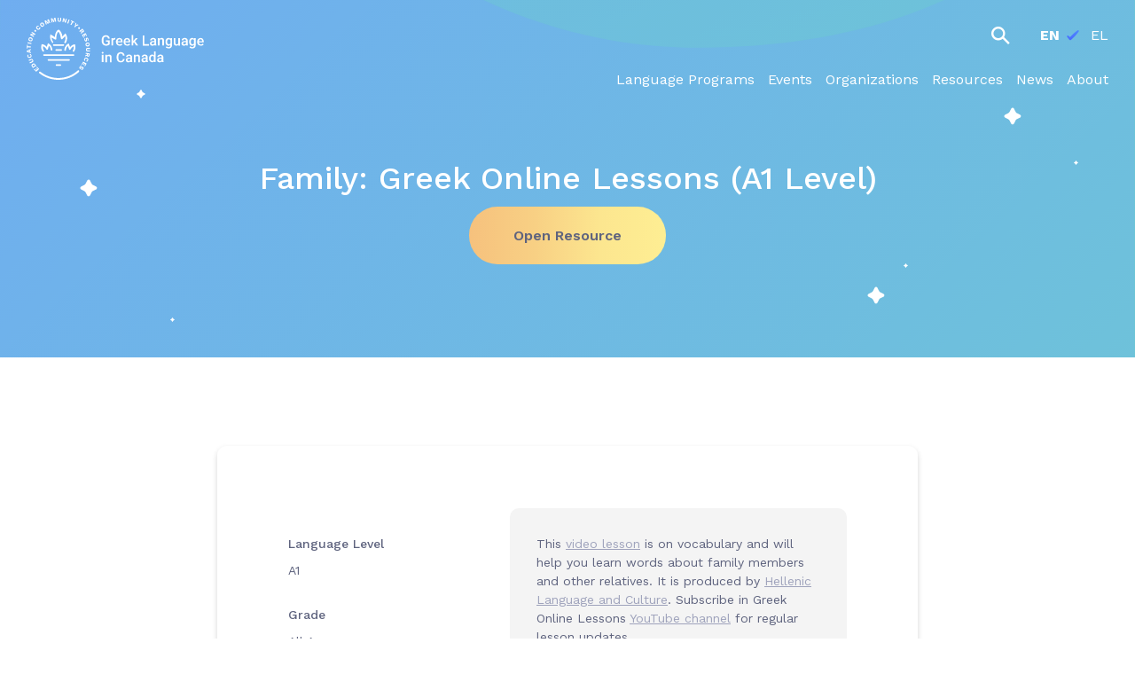

--- FILE ---
content_type: text/html; charset=UTF-8
request_url: https://greeklanguage.ca/en/resource/family-greek-online-lessons-a1-level/
body_size: 8917
content:
<!DOCTYPE html>
<!--[if lte IE 6]>
<html id='ie6' class='ie9- ie8- ie7- ie6-' lang="en-US">
<![endif]-->
<!--[if IE 7]>
<html id='ie7' class='ie9- ie8- ie7-' lang="en-US">
<![endif]-->
<!--[if IE 8]>
<html id='ie8' class='ie9- ie8-' lang="en-US">
<![endif]-->
<!--[if IE 9]>
<html id='ie9' class='ie9-' lang="en-US">
<![endif]-->
<!--[if !(lte IE 9) ]><!-->
<html lang="en-US">
<!--<![endif]-->
<head>
	<meta charset="UTF-8" />
	<meta http-equiv="X-UA-Compatible" content="IE=EDGE" />

	
	<meta name="viewport" content="width=device-width,initial-scale=1" />
<!--[if lt IE 9]><script src="https://cdnjs.cloudflare.com/ajax/libs/html5shiv/3.7.3/html5shiv.min.js"></script><![endif]-->
<title>Family: Greek Online Lessons (A1 Level) | Greek Language in Canada</title>
<link rel="shortcut icon" type="image/icon" href="https://greeklanguage.ca/favicon.ico" />
<title>Family: Greek Online Lessons (A1 Level) &#8211; Greek Language in Canada</title>
<meta name='robots' content='max-image-preview:large' />
	<style>img:is([sizes="auto" i], [sizes^="auto," i]) { contain-intrinsic-size: 3000px 1500px }</style>
	<link rel='stylesheet' id='wp-block-library-css' href='https://greeklanguage.ca/wp-includes/css/dist/block-library/style.min.css' type='text/css' media='all' />
<style id='filebird-block-filebird-gallery-style-inline-css' type='text/css'>
ul.filebird-block-filebird-gallery{margin:auto!important;padding:0!important;width:100%}ul.filebird-block-filebird-gallery.layout-grid{display:grid;grid-gap:20px;align-items:stretch;grid-template-columns:repeat(var(--columns),1fr);justify-items:stretch}ul.filebird-block-filebird-gallery.layout-grid li img{border:1px solid #ccc;box-shadow:2px 2px 6px 0 rgba(0,0,0,.3);height:100%;max-width:100%;-o-object-fit:cover;object-fit:cover;width:100%}ul.filebird-block-filebird-gallery.layout-masonry{-moz-column-count:var(--columns);-moz-column-gap:var(--space);column-gap:var(--space);-moz-column-width:var(--min-width);columns:var(--min-width) var(--columns);display:block;overflow:auto}ul.filebird-block-filebird-gallery.layout-masonry li{margin-bottom:var(--space)}ul.filebird-block-filebird-gallery li{list-style:none}ul.filebird-block-filebird-gallery li figure{height:100%;margin:0;padding:0;position:relative;width:100%}ul.filebird-block-filebird-gallery li figure figcaption{background:linear-gradient(0deg,rgba(0,0,0,.7),rgba(0,0,0,.3) 70%,transparent);bottom:0;box-sizing:border-box;color:#fff;font-size:.8em;margin:0;max-height:100%;overflow:auto;padding:3em .77em .7em;position:absolute;text-align:center;width:100%;z-index:2}ul.filebird-block-filebird-gallery li figure figcaption a{color:inherit}

</style>
<style id='global-styles-inline-css' type='text/css'>
:root{--wp--preset--aspect-ratio--square: 1;--wp--preset--aspect-ratio--4-3: 4/3;--wp--preset--aspect-ratio--3-4: 3/4;--wp--preset--aspect-ratio--3-2: 3/2;--wp--preset--aspect-ratio--2-3: 2/3;--wp--preset--aspect-ratio--16-9: 16/9;--wp--preset--aspect-ratio--9-16: 9/16;--wp--preset--color--black: #000000;--wp--preset--color--cyan-bluish-gray: #abb8c3;--wp--preset--color--white: #ffffff;--wp--preset--color--pale-pink: #f78da7;--wp--preset--color--vivid-red: #cf2e2e;--wp--preset--color--luminous-vivid-orange: #ff6900;--wp--preset--color--luminous-vivid-amber: #fcb900;--wp--preset--color--light-green-cyan: #7bdcb5;--wp--preset--color--vivid-green-cyan: #00d084;--wp--preset--color--pale-cyan-blue: #8ed1fc;--wp--preset--color--vivid-cyan-blue: #0693e3;--wp--preset--color--vivid-purple: #9b51e0;--wp--preset--gradient--vivid-cyan-blue-to-vivid-purple: linear-gradient(135deg,rgba(6,147,227,1) 0%,rgb(155,81,224) 100%);--wp--preset--gradient--light-green-cyan-to-vivid-green-cyan: linear-gradient(135deg,rgb(122,220,180) 0%,rgb(0,208,130) 100%);--wp--preset--gradient--luminous-vivid-amber-to-luminous-vivid-orange: linear-gradient(135deg,rgba(252,185,0,1) 0%,rgba(255,105,0,1) 100%);--wp--preset--gradient--luminous-vivid-orange-to-vivid-red: linear-gradient(135deg,rgba(255,105,0,1) 0%,rgb(207,46,46) 100%);--wp--preset--gradient--very-light-gray-to-cyan-bluish-gray: linear-gradient(135deg,rgb(238,238,238) 0%,rgb(169,184,195) 100%);--wp--preset--gradient--cool-to-warm-spectrum: linear-gradient(135deg,rgb(74,234,220) 0%,rgb(151,120,209) 20%,rgb(207,42,186) 40%,rgb(238,44,130) 60%,rgb(251,105,98) 80%,rgb(254,248,76) 100%);--wp--preset--gradient--blush-light-purple: linear-gradient(135deg,rgb(255,206,236) 0%,rgb(152,150,240) 100%);--wp--preset--gradient--blush-bordeaux: linear-gradient(135deg,rgb(254,205,165) 0%,rgb(254,45,45) 50%,rgb(107,0,62) 100%);--wp--preset--gradient--luminous-dusk: linear-gradient(135deg,rgb(255,203,112) 0%,rgb(199,81,192) 50%,rgb(65,88,208) 100%);--wp--preset--gradient--pale-ocean: linear-gradient(135deg,rgb(255,245,203) 0%,rgb(182,227,212) 50%,rgb(51,167,181) 100%);--wp--preset--gradient--electric-grass: linear-gradient(135deg,rgb(202,248,128) 0%,rgb(113,206,126) 100%);--wp--preset--gradient--midnight: linear-gradient(135deg,rgb(2,3,129) 0%,rgb(40,116,252) 100%);--wp--preset--font-size--small: 13px;--wp--preset--font-size--medium: 20px;--wp--preset--font-size--large: 36px;--wp--preset--font-size--x-large: 42px;--wp--preset--spacing--20: 0.44rem;--wp--preset--spacing--30: 0.67rem;--wp--preset--spacing--40: 1rem;--wp--preset--spacing--50: 1.5rem;--wp--preset--spacing--60: 2.25rem;--wp--preset--spacing--70: 3.38rem;--wp--preset--spacing--80: 5.06rem;--wp--preset--shadow--natural: 6px 6px 9px rgba(0, 0, 0, 0.2);--wp--preset--shadow--deep: 12px 12px 50px rgba(0, 0, 0, 0.4);--wp--preset--shadow--sharp: 6px 6px 0px rgba(0, 0, 0, 0.2);--wp--preset--shadow--outlined: 6px 6px 0px -3px rgba(255, 255, 255, 1), 6px 6px rgba(0, 0, 0, 1);--wp--preset--shadow--crisp: 6px 6px 0px rgba(0, 0, 0, 1);}:where(body) { margin: 0; }.wp-site-blocks > .alignleft { float: left; margin-right: 2em; }.wp-site-blocks > .alignright { float: right; margin-left: 2em; }.wp-site-blocks > .aligncenter { justify-content: center; margin-left: auto; margin-right: auto; }:where(.is-layout-flex){gap: 0.5em;}:where(.is-layout-grid){gap: 0.5em;}.is-layout-flow > .alignleft{float: left;margin-inline-start: 0;margin-inline-end: 2em;}.is-layout-flow > .alignright{float: right;margin-inline-start: 2em;margin-inline-end: 0;}.is-layout-flow > .aligncenter{margin-left: auto !important;margin-right: auto !important;}.is-layout-constrained > .alignleft{float: left;margin-inline-start: 0;margin-inline-end: 2em;}.is-layout-constrained > .alignright{float: right;margin-inline-start: 2em;margin-inline-end: 0;}.is-layout-constrained > .aligncenter{margin-left: auto !important;margin-right: auto !important;}.is-layout-constrained > :where(:not(.alignleft):not(.alignright):not(.alignfull)){margin-left: auto !important;margin-right: auto !important;}body .is-layout-flex{display: flex;}.is-layout-flex{flex-wrap: wrap;align-items: center;}.is-layout-flex > :is(*, div){margin: 0;}body .is-layout-grid{display: grid;}.is-layout-grid > :is(*, div){margin: 0;}body{padding-top: 0px;padding-right: 0px;padding-bottom: 0px;padding-left: 0px;}a:where(:not(.wp-element-button)){text-decoration: underline;}:root :where(.wp-element-button, .wp-block-button__link){background-color: #32373c;border-width: 0;color: #fff;font-family: inherit;font-size: inherit;line-height: inherit;padding: calc(0.667em + 2px) calc(1.333em + 2px);text-decoration: none;}.has-black-color{color: var(--wp--preset--color--black) !important;}.has-cyan-bluish-gray-color{color: var(--wp--preset--color--cyan-bluish-gray) !important;}.has-white-color{color: var(--wp--preset--color--white) !important;}.has-pale-pink-color{color: var(--wp--preset--color--pale-pink) !important;}.has-vivid-red-color{color: var(--wp--preset--color--vivid-red) !important;}.has-luminous-vivid-orange-color{color: var(--wp--preset--color--luminous-vivid-orange) !important;}.has-luminous-vivid-amber-color{color: var(--wp--preset--color--luminous-vivid-amber) !important;}.has-light-green-cyan-color{color: var(--wp--preset--color--light-green-cyan) !important;}.has-vivid-green-cyan-color{color: var(--wp--preset--color--vivid-green-cyan) !important;}.has-pale-cyan-blue-color{color: var(--wp--preset--color--pale-cyan-blue) !important;}.has-vivid-cyan-blue-color{color: var(--wp--preset--color--vivid-cyan-blue) !important;}.has-vivid-purple-color{color: var(--wp--preset--color--vivid-purple) !important;}.has-black-background-color{background-color: var(--wp--preset--color--black) !important;}.has-cyan-bluish-gray-background-color{background-color: var(--wp--preset--color--cyan-bluish-gray) !important;}.has-white-background-color{background-color: var(--wp--preset--color--white) !important;}.has-pale-pink-background-color{background-color: var(--wp--preset--color--pale-pink) !important;}.has-vivid-red-background-color{background-color: var(--wp--preset--color--vivid-red) !important;}.has-luminous-vivid-orange-background-color{background-color: var(--wp--preset--color--luminous-vivid-orange) !important;}.has-luminous-vivid-amber-background-color{background-color: var(--wp--preset--color--luminous-vivid-amber) !important;}.has-light-green-cyan-background-color{background-color: var(--wp--preset--color--light-green-cyan) !important;}.has-vivid-green-cyan-background-color{background-color: var(--wp--preset--color--vivid-green-cyan) !important;}.has-pale-cyan-blue-background-color{background-color: var(--wp--preset--color--pale-cyan-blue) !important;}.has-vivid-cyan-blue-background-color{background-color: var(--wp--preset--color--vivid-cyan-blue) !important;}.has-vivid-purple-background-color{background-color: var(--wp--preset--color--vivid-purple) !important;}.has-black-border-color{border-color: var(--wp--preset--color--black) !important;}.has-cyan-bluish-gray-border-color{border-color: var(--wp--preset--color--cyan-bluish-gray) !important;}.has-white-border-color{border-color: var(--wp--preset--color--white) !important;}.has-pale-pink-border-color{border-color: var(--wp--preset--color--pale-pink) !important;}.has-vivid-red-border-color{border-color: var(--wp--preset--color--vivid-red) !important;}.has-luminous-vivid-orange-border-color{border-color: var(--wp--preset--color--luminous-vivid-orange) !important;}.has-luminous-vivid-amber-border-color{border-color: var(--wp--preset--color--luminous-vivid-amber) !important;}.has-light-green-cyan-border-color{border-color: var(--wp--preset--color--light-green-cyan) !important;}.has-vivid-green-cyan-border-color{border-color: var(--wp--preset--color--vivid-green-cyan) !important;}.has-pale-cyan-blue-border-color{border-color: var(--wp--preset--color--pale-cyan-blue) !important;}.has-vivid-cyan-blue-border-color{border-color: var(--wp--preset--color--vivid-cyan-blue) !important;}.has-vivid-purple-border-color{border-color: var(--wp--preset--color--vivid-purple) !important;}.has-vivid-cyan-blue-to-vivid-purple-gradient-background{background: var(--wp--preset--gradient--vivid-cyan-blue-to-vivid-purple) !important;}.has-light-green-cyan-to-vivid-green-cyan-gradient-background{background: var(--wp--preset--gradient--light-green-cyan-to-vivid-green-cyan) !important;}.has-luminous-vivid-amber-to-luminous-vivid-orange-gradient-background{background: var(--wp--preset--gradient--luminous-vivid-amber-to-luminous-vivid-orange) !important;}.has-luminous-vivid-orange-to-vivid-red-gradient-background{background: var(--wp--preset--gradient--luminous-vivid-orange-to-vivid-red) !important;}.has-very-light-gray-to-cyan-bluish-gray-gradient-background{background: var(--wp--preset--gradient--very-light-gray-to-cyan-bluish-gray) !important;}.has-cool-to-warm-spectrum-gradient-background{background: var(--wp--preset--gradient--cool-to-warm-spectrum) !important;}.has-blush-light-purple-gradient-background{background: var(--wp--preset--gradient--blush-light-purple) !important;}.has-blush-bordeaux-gradient-background{background: var(--wp--preset--gradient--blush-bordeaux) !important;}.has-luminous-dusk-gradient-background{background: var(--wp--preset--gradient--luminous-dusk) !important;}.has-pale-ocean-gradient-background{background: var(--wp--preset--gradient--pale-ocean) !important;}.has-electric-grass-gradient-background{background: var(--wp--preset--gradient--electric-grass) !important;}.has-midnight-gradient-background{background: var(--wp--preset--gradient--midnight) !important;}.has-small-font-size{font-size: var(--wp--preset--font-size--small) !important;}.has-medium-font-size{font-size: var(--wp--preset--font-size--medium) !important;}.has-large-font-size{font-size: var(--wp--preset--font-size--large) !important;}.has-x-large-font-size{font-size: var(--wp--preset--font-size--x-large) !important;}
:where(.wp-block-post-template.is-layout-flex){gap: 1.25em;}:where(.wp-block-post-template.is-layout-grid){gap: 1.25em;}
:where(.wp-block-columns.is-layout-flex){gap: 2em;}:where(.wp-block-columns.is-layout-grid){gap: 2em;}
:root :where(.wp-block-pullquote){font-size: 1.5em;line-height: 1.6;}
</style>
<link rel='stylesheet' id='lexi-theme-css' href='https://greeklanguage.ca/wp-content/themes/lexi/assets/css/theme.css?ver=1712242252' type='text/css' media='all' />
<script type="text/javascript" src="https://greeklanguage.ca/wp-includes/js/jquery/jquery.min.js" id="jquery-core-js"></script>
<script type="text/javascript" src="https://greeklanguage.ca/wp-includes/js/jquery/jquery-migrate.min.js" id="jquery-migrate-js"></script>
<script type="text/javascript" src="https://greeklanguage.ca/wp-content/themes/lexi/assets/js/modernizr.min.js" id="modernizr-js"></script>
<script type="text/javascript" src="https://www.google.com/recaptcha/api.js?render=6LeCPTQjAAAAAKQFrOr-atq5C_uZ50-bjvuD_M4h" id="grecaptcha-js"></script>
<link rel="https://api.w.org/" href="https://greeklanguage.ca/wp-json/" /><link rel="alternate" title="oEmbed (JSON)" type="application/json+oembed" href="https://greeklanguage.ca/wp-json/oembed/1.0/embed?url=https%3A%2F%2Fgreeklanguage.ca%2Fen%2Fresource%2Ffamily-greek-online-lessons-a1-level%2F" />
<link rel="alternate" title="oEmbed (XML)" type="text/xml+oembed" href="https://greeklanguage.ca/wp-json/oembed/1.0/embed?url=https%3A%2F%2Fgreeklanguage.ca%2Fen%2Fresource%2Ffamily-greek-online-lessons-a1-level%2F&#038;format=xml" />
	<link rel="apple-touch-icon" sizes="180x180" href="/branding/apple-touch-icon.png">
	<link rel="icon" type="image/png" sizes="32x32" href="/branding/favicon-32x32.png">
	<link rel="icon" type="image/png" sizes="16x16" href="/branding/favicon-16x16.png">
	<link rel="manifest" href="/site.webmanifest">
	<link rel="mask-icon" href="/branding/safari-pinned-tab.svg" color="#465cff">
	<link rel="shortcut icon" href="/favicon.ico">
	<meta name="msapplication-TileColor" content="#feee93">
	<meta name="msapplication-config" content="/browserconfig.xml">
	<meta name="theme-color" content="#ffffff">
	
		<!-- GA Google Analytics @ https://m0n.co/ga -->
		<script async src="https://www.googletagmanager.com/gtag/js?id=G-X1HYWLMTKG"></script>
		<script>
			window.dataLayer = window.dataLayer || [];
			function gtag(){dataLayer.push(arguments);}
			gtag('js', new Date());
			gtag('config', 'G-X1HYWLMTKG');
		</script>

	<!--[if lte IE 9]><link rel="stylesheet" type="text/css" href="https://greeklanguage.ca/wp-content/themes/lexi/css/ie.css" /><![endif]-->
</head>
		<body class="wp-singular resource-template-default single single-resource postid-7062 wp-theme-lexi nojs notouch ltr language-en">
	<div id="page">
		<header id="header">
			<div class="container">
				<h1 class="logo-wrapper"><a href="https://greeklanguage.ca/en/" class="logo logo-site">Greek Language in Canada</a></h1>
				<button id="navtoggle" data-toggle="show-nav">
					<span class="hamburger">Menu</span>
				</button>
				<div id="navigation">
											<nav class="language-nav">
							<span class="label">Language:</span>
															<a href="https://greeklanguage.ca/en/resource/family-greek-online-lessons-a1-level/" rel="alternate" hreflang="en_US" class="current">EN</a>
															<a href="https://greeklanguage.ca/el/resource/family-greek-online-lessons-a1-level/" rel="alternate" hreflang="el_GR" class="">EL</a>
													</nav>
															<form action="/" id="search" class="search-bar ">
						<label for="search_input">Search the site</label>
						<input type="search" id="search_input" name="s" value="" placeholder="Search the site" required />
						<button type="submit">Search</button>
					</form>
					<nav class="navigation-menu"><ul id="menu-english-header" class="menu"><li id="menu-item-21" class="menu-item menu-item-type-post_type menu-item-object-page menu-item-21"><a href="https://greeklanguage.ca/en/programs/"><span class="link-text">Language Programs</span></a></li>
<li id="menu-item-18" class="menu-item menu-item-type-post_type menu-item-object-page menu-item-18"><a href="https://greeklanguage.ca/en/events/"><span class="link-text">Events</span></a></li>
<li id="menu-item-19" class="menu-item menu-item-type-post_type menu-item-object-page menu-item-19"><a href="https://greeklanguage.ca/en/organizations/"><span class="link-text">Organizations</span></a></li>
<li id="menu-item-20" class="menu-item menu-item-type-post_type menu-item-object-page current_page_parent menu-item-20"><a href="https://greeklanguage.ca/en/resources/"><span class="link-text">Resources</span></a></li>
<li id="menu-item-3676" class="menu-item menu-item-type-post_type menu-item-object-page current_page_parent menu-item-3676"><a href="https://greeklanguage.ca/en/news/"><span class="link-text">News</span></a></li>
<li id="menu-item-17" class="menu-item menu-item-type-post_type menu-item-object-page menu-item-17"><a href="https://greeklanguage.ca/en/about/"><span class="link-text">About</span></a></li>
</ul></nav>				</div>
			</div>
		</header>
		<div id="body">

	<div id="banner" class="post-banner type-resource subtype-misc color-teal">
	<div class="stars"></div>
	<div class="container">
		<h1 class="entry-title">Family: Greek Online Lessons (A1 Level)</h1>
<p class="entry-subtitle"></p>

	<a href="https://youtu.be/yxIldReXlxQ" target="_blank" rel="nofollow noopener" class="button is-primary is-large">Open Resource</a>
	</div>
</div>

	<div id="content">
		<div class="container">
			<div class="box resource-summary">
				<dl class="resource-tags">
																		<dt>Language Level</dt>
							<dd>A1</dd>
																								<dt>Grade</dt>
							<dd>All Ages</dd>
																								<dt>Unit</dt>
							<dd>family and social environment</dd>
															</dl>
				<div class="resource-info">
					<p>This <a href="https://youtu.be/yxIldReXlxQ">video lesson</a> is on vocabulary and will help you learn words about family members and other relatives. It is produced by <a href="http://www.greek-lessons-online.com/en/">Hellenic Language and Culture</a>. Subscribe in Greek Online Lessons <a href="https://www.youtube.com/channel/UCuMCo2rEu-9B_9__YkCUxQQ">YouTube channel</a> for regular lesson updates.</p>
				</div>
			</div>
		</div>
	</div>

		</div><!-- #body -->
		<div class="footer-before">
			<aside id="submit_new">
				<div class="container">
					<div class="box">
													<h2>See something that’s <br> not on the list?</h2>
							<p>Add it! We’re always looking to keep our content up to date.</p>
						
						<div class="inner-box">
															<h3>What would you like to add?</h3>
							
							<div class="button-grid">
																	<a href="#contribute-program" class="button">Program</a>
																	<a href="#contribute-event" class="button">Event</a>
																	<a href="#contribute-organization" class="button">Organization</a>
																	<a href="#contribute-resource" class="button">Resource</a>
															</div>
						</div>
					</div>
				</div>
			</aside>
					</div>
		<footer id="footer">
			<div class="container">
				<div class="primary">
					<h1 class="logo-wrapper"><a href="https://greeklanguage.ca/en/" class="logo logo-site">Greek Language in Canada</a></h1>
											<p>GreekLanguage.ca is a community-based initiative. Our goal is to support Greek language education, to maintain Canada's linguistic & cultural resources and to foster intercultural awareness. </p>
					
					<p><a href="http://hhf.ca/" class="logo logo-hhf">Hellenic Heritage Foundation</a></p>

					<p><a href="https://munkschoo.utoronto.ca/" target="_blank" class="logo logo-munk">Munk School of Global Affairs and Public Policy</a></p>

					<p class="small">This site is protected by reCAPTCHA and the Google <a href="https://policies.google.com/privacy" target="_blank">Privacy Policy</a> and <a href="https://policies.google.com/terms" target="_blank">Terms of Service</a> apply.</p>
				</div>
				<div class="secondary">
					<nav id="footer_menu" class="menu-english-footer-container">
<ul class="menu">
	<li id="menu-item-541" class="menu-item menu-item-type-post_type menu-item-object-page menu-item-home menu-item-541"><a href="https://greeklanguage.ca/en/">Home</a></li>
	<li id="menu-item-548" class="menu-item menu-item-type-post_type menu-item-object-page menu-item-548"><a href="https://greeklanguage.ca/en/programs/">Language Programs</a></li>
	<li id="menu-item-543" class="menu-item menu-item-type-post_type menu-item-object-page menu-item-543"><a href="https://greeklanguage.ca/en/events/">Events</a></li>
	<li id="menu-item-545" class="menu-item menu-item-type-post_type menu-item-object-page menu-item-545"><a href="https://greeklanguage.ca/en/organizations/">Organizations</a></li>
	<li id="menu-item-547" class="menu-item menu-item-type-post_type menu-item-object-page current_page_parent menu-item-547"><a href="https://greeklanguage.ca/en/resources/">Resources</a></li>
</ul>

<ul class="menu">
	<li id="menu-item-542" class="menu-item menu-item-type-post_type menu-item-object-page menu-item-542"><a href="https://greeklanguage.ca/en/about/">About</a></li>
	<li id="menu-item-544" class="menu-item menu-item-type-post_type menu-item-object-page current_page_parent menu-item-544"><a href="https://greeklanguage.ca/en/news/">News</a></li>
	<li id="menu-item-3609" class="menu-item menu-item-type-custom menu-item-object-custom menu-item-3609"><a href="#newsletter">Newsletter</a></li>
	<li id="menu-item-3610" class="menu-item menu-item-type-custom menu-item-object-custom menu-item-3610"><a href="#submit_new">Contribute Info</a></li>
	<li id="menu-item-6520" class="icon icon-facebook menu-item menu-item-type-custom menu-item-object-custom menu-item-6520"><a target="_blank" href="https://www.facebook.com/greeklanguage.ca/">Facebook</a></li>
	<li id="menu-item-6521" class="icon icon-email menu-item menu-item-type-custom menu-item-object-custom menu-item-6521"><a href="mailto:info@greeklanguage.ca">Email Us</a></li>
</ul>
</nav>					<p class="credit">Site by <a href="https://premise.ca" target="_blank">Premise:</a></p>
				</div>
			</div>
		</footer>
	</div><!-- #page -->

	<div id="preview" class="modal">
		<div class="modal-wrapper">
			<button class="modal-close">Close</button>
			<div class="-content"></div>
		</div>
	</div>

	<form action="https://greeklanguage.ca/wp-admin/admin-post.php" method="post" class="modal contribute" id="contribute-program">
	<input type="hidden" name="action" value="contribute">
	<input type="hidden" name="type" value="program">
	<input type="hidden" id="_wpnonce" name="_wpnonce" value="a7d5c6bccd" /><input type="hidden" name="_wp_http_referer" value="/en/resource/family-greek-online-lessons-a1-level/" />
	<div class="modal-wrapper">
		<button class="modal-close" type="reset">Close</button>

		<div class="modal-body">
			<h2>Submit a new Program</h2>

			<fieldset class="contribute-author">
	<div class="row">
		<label class="field col half">
			<span class="label">Your Name</span>
			<input type="text" name="submitter[name]" required />
		</label>
		<label class="field col half">
			<span class="label">Your Email Address</span>
			<input type="email" name="submitter[email]" required />
		</label>
	</div>

	<p class="help">Please provide your name and email so that we may contact you for additional information.</p>
</fieldset>

			<label class="field">
				<span class="label">School/Venue</span>
				<input type="hidden" name="venue" id="contribute_program_venue" />
				<input type="search" name="venue_custom" data-autocomplete="venue" required />
				<span class="help">You can search for an existing venue to add to.</span>
			</label>

			<label class="field">
				<span class="label">Program Title</span>
				<input type="text" name="title" required />
			</label>

			<div class="row">
				<label class="field col half">
					<span class="label">Grades/Levels</span>
					<input type="text" name="grade" required />
					<span class="help">(e.g. K-8, 9-12, U, CE)</span>
				</label>

				<label class="field col half">
					<span class="label">Subjects (in addition to Language)</span>
					<input type="text" name="subject" required />
					<span class="help">Separate multiple subjects with commas</span>
				</label>
			</div>

			<label class="field">
				<span class="label">Class Times</span>
				<textarea name="hours" rows="5" placeholder="What days/times is this class offered" maxlength="500" required></textarea>
			</label>

			<fieldset class="contribute-contact">
	<legend>Contact Information</legend>

	<label class="field">
		<span class="label">Website(s)</span>
		<input type="text" name="website" />
	</label>
	<div class="row">
		<label class="field col half">
			<span class="label">Email Address(es)</span>
			<input type="text" name="email" />
		</label>
		<label class="field col half">
			<span class="label">Phone Number(s)</span>
			<input type="text" name="phone" />
		</label>
	</div>
</fieldset>

			<fieldset class="contribute-address">
	<legend>Address</legend>

	<label class="field">
		<span class="label">Street Address</span>
		<input type="text" name="address" />
	</label>

	<div class="row">
		<label class="field col half">
			<span class="label">Unit/Building/Rooom</span>
			<input type="text" name="address2" />
		</label>
		<label class="field col half">
			<span class="label">City</span>
			<input type="text" name="city" />
		</label>
	</div>
	<div class="row">
		<label class="field col half">
			<span class="label">Province</span>
			<select name="province">
				<option value="">Select</option>
									<option value="894">Alberta</option>
									<option value="896">British Columbia</option>
									<option value="948">Manitoba</option>
									<option value="953">New Brunswick</option>
									<option value="1426">Newfoundland and Labrador</option>
									<option value="1428">Northwest Territories</option>
									<option value="950">Nova Scotia</option>
									<option value="1430">Nunavut</option>
									<option value="891">Ontario</option>
									<option value="1427">Prince Edward Island</option>
									<option value="889">Québec</option>
									<option value="943">Saskatchewan</option>
									<option value="1429">Yukon</option>
							</select>
		</label>
		<label class="field col half">
			<span class="label">Postal Code</span>
			<input type="text" name="postal" />
		</label>
	</div>
</fieldset>
		</div>
		<div class="modal-footer">
			<button type="submit" class="button is-primary is-large">Submit for Review</button>
		</div>
	</div>
</form>
	<form action="https://greeklanguage.ca/wp-admin/admin-post.php" method="post" class="modal contribute" id="contribute-event">
	<input type="hidden" name="action" value="contribute">
	<input type="hidden" name="type" value="event">
	<input type="hidden" id="_wpnonce" name="_wpnonce" value="bf2445dd6f" /><input type="hidden" name="_wp_http_referer" value="/en/resource/family-greek-online-lessons-a1-level/" />
	<div class="modal-wrapper">
		<button class="modal-close" type="reset">Close</button>

		<div class="modal-body">
			<h2>Submit a new Event</h2>

			<fieldset class="contribute-author">
	<div class="row">
		<label class="field col half">
			<span class="label">Your Name</span>
			<input type="text" name="submitter[name]" required />
		</label>
		<label class="field col half">
			<span class="label">Your Email Address</span>
			<input type="email" name="submitter[email]" required />
		</label>
	</div>

	<p class="help">Please provide your name and email so that we may contact you for additional information.</p>
</fieldset>

			<label class="field">
				<span class="label">Title</span>
				<input type="text" name="title" required />
			</label>

			<div class="row">
				<label class="field col half">
					<span class="label">Date(s) & Time(s)</span>
					<textarea name="details" rows="5" placeholder="When does the event take place?" maxlength="200" required></textarea>
				</label>

				<label class="field col half">
					<span class="label">Description</span>
					<textarea name="description" rows="5" placeholder="What will be happening at this event?" maxlength="500" required></textarea>
				</label>
			</div>

			<fieldset class="contribute-contact">
	<legend>Contact Information</legend>

	<label class="field">
		<span class="label">Website(s)</span>
		<input type="text" name="website" />
	</label>
	<div class="row">
		<label class="field col half">
			<span class="label">Email Address(es)</span>
			<input type="text" name="email" />
		</label>
		<label class="field col half">
			<span class="label">Phone Number(s)</span>
			<input type="text" name="phone" />
		</label>
	</div>
</fieldset>

			<fieldset class="contribute-address">
	<legend>Address</legend>

	<label class="field">
		<span class="label">Street Address</span>
		<input type="text" name="address" />
	</label>

	<div class="row">
		<label class="field col half">
			<span class="label">Unit/Building/Rooom</span>
			<input type="text" name="address2" />
		</label>
		<label class="field col half">
			<span class="label">City</span>
			<input type="text" name="city" />
		</label>
	</div>
	<div class="row">
		<label class="field col half">
			<span class="label">Province</span>
			<select name="province">
				<option value="">Select</option>
									<option value="894">Alberta</option>
									<option value="896">British Columbia</option>
									<option value="948">Manitoba</option>
									<option value="953">New Brunswick</option>
									<option value="1426">Newfoundland and Labrador</option>
									<option value="1428">Northwest Territories</option>
									<option value="950">Nova Scotia</option>
									<option value="1430">Nunavut</option>
									<option value="891">Ontario</option>
									<option value="1427">Prince Edward Island</option>
									<option value="889">Québec</option>
									<option value="943">Saskatchewan</option>
									<option value="1429">Yukon</option>
							</select>
		</label>
		<label class="field col half">
			<span class="label">Postal Code</span>
			<input type="text" name="postal" />
		</label>
	</div>
</fieldset>
		</div>
		<div class="modal-footer">
			<button type="submit" class="button is-primary is-large">Submit for Review</button>
		</div>
	</div>
</form>
	<form action="https://greeklanguage.ca/wp-admin/admin-post.php" method="post" class="modal contribute" id="contribute-organization">
	<input type="hidden" name="action" value="contribute">
	<input type="hidden" name="type" value="organization">
	<input type="hidden" id="_wpnonce" name="_wpnonce" value="fd17342d7c" /><input type="hidden" name="_wp_http_referer" value="/en/resource/family-greek-online-lessons-a1-level/" />
	<div class="modal-wrapper">
		<button class="modal-close" type="reset">Close</button>

		<div class="modal-body">
			<h2>Submit a new Organization</h2>

			<fieldset class="contribute-author">
	<div class="row">
		<label class="field col half">
			<span class="label">Your Name</span>
			<input type="text" name="submitter[name]" required />
		</label>
		<label class="field col half">
			<span class="label">Your Email Address</span>
			<input type="email" name="submitter[email]" required />
		</label>
	</div>

	<p class="help">Please provide your name and email so that we may contact you for additional information.</p>
</fieldset>

			<label class="field">
				<span class="label">Title</span>
				<input type="text" name="title" required />
			</label>

			<label class="field">
				<span class="label">Description</span>
				<textarea name="description" rows="5" placeholder="Describe the organization’s history, mission, etc." maxlength="500" required></textarea>
			</label>

			<label class="field">
				<span class="label">Category</span>
				<select name="category" required>
											<option value="39">Academic Association</option>
											<option value="41">Banquet Hall</option>
											<option value="29">Banquet Hall/Community Centre</option>
											<option value="1445">Board of Education</option>
											<option value="19">Board of Trade</option>
											<option value="27">Business Improvement Association</option>
											<option value="28">Business Trade Organization</option>
											<option value="17">Charitable Organization</option>
											<option value="42">Community Centre</option>
											<option value="30">Community Organization</option>
											<option value="21">Cultural Association</option>
											<option value="26">Cultural Association and Society</option>
											<option value="20">Cultural Community</option>
											<option value="34">Cultural Community/Greek Orthodox Church</option>
											<option value="1480">Dance Group</option>
											<option value="4">Diplomatic Mission</option>
											<option value="37">Festival</option>
											<option value="24">Fraternal Organization</option>
											<option value="38">Fundraiser</option>
											<option value="8">Greek Community Newspaper</option>
											<option value="22">Greek Orthodox Church</option>
											<option value="36">Greek Orthodox Church/Cultural Community</option>
											<option value="23">Greek Orthodox Monastery</option>
											<option value="33">Greek Orthodox School</option>
											<option value="35">Greek Radio</option>
											<option value="7">Magazine</option>
											<option value="16">Monthly News</option>
											<option value="10">Monthly Newspaper</option>
											<option value="6">Non-Profit Organization</option>
											<option value="40">Online Radio</option>
											<option value="1442">Performing Arts group</option>
											<option value="3">Philanthropic Organization</option>
											<option value="1462">Private Greek-Related</option>
											<option value="1463">Private/Company Greek-Related</option>
											<option value="1459">Professional Association</option>
											<option value="9">Radio Station</option>
											<option value="5">Religious Mission</option>
											<option value="25">Scientific Association</option>
											<option value="18">Seniors Association</option>
											<option value="32">Sports Club</option>
											<option value="31">Sports Fan Club</option>
											<option value="11">TV and Radio Station</option>
											<option value="13">TV program</option>
											<option value="14">TV Station</option>
											<option value="12">Weekly Newspaper</option>
											<option value="15">Weekly Newspaper/ Online Radio</option>
									</select>
			</label>

			<fieldset class="contribute-contact">
	<legend>Contact Information</legend>

	<label class="field">
		<span class="label">Website(s)</span>
		<input type="text" name="website" />
	</label>
	<div class="row">
		<label class="field col half">
			<span class="label">Email Address(es)</span>
			<input type="text" name="email" />
		</label>
		<label class="field col half">
			<span class="label">Phone Number(s)</span>
			<input type="text" name="phone" />
		</label>
	</div>
</fieldset>

			<fieldset class="contribute-address">
	<legend>Address</legend>

	<label class="field">
		<span class="label">Street Address</span>
		<input type="text" name="address" />
	</label>

	<div class="row">
		<label class="field col half">
			<span class="label">Unit/Building/Rooom</span>
			<input type="text" name="address2" />
		</label>
		<label class="field col half">
			<span class="label">City</span>
			<input type="text" name="city" />
		</label>
	</div>
	<div class="row">
		<label class="field col half">
			<span class="label">Province</span>
			<select name="province">
				<option value="">Select</option>
									<option value="894">Alberta</option>
									<option value="896">British Columbia</option>
									<option value="948">Manitoba</option>
									<option value="953">New Brunswick</option>
									<option value="1426">Newfoundland and Labrador</option>
									<option value="1428">Northwest Territories</option>
									<option value="950">Nova Scotia</option>
									<option value="1430">Nunavut</option>
									<option value="891">Ontario</option>
									<option value="1427">Prince Edward Island</option>
									<option value="889">Québec</option>
									<option value="943">Saskatchewan</option>
									<option value="1429">Yukon</option>
							</select>
		</label>
		<label class="field col half">
			<span class="label">Postal Code</span>
			<input type="text" name="postal" />
		</label>
	</div>
</fieldset>
		</div>
		<div class="modal-footer">
			<button type="submit" class="button is-primary is-large">Submit for Review</button>
		</div>
	</div>
</form>
	<form action="https://greeklanguage.ca/wp-admin/admin-post.php" method="post" class="modal contribute" id="contribute-resource">
	<input type="hidden" name="action" value="contribute">
	<input type="hidden" name="type" value="resource">
	<input type="hidden" id="_wpnonce" name="_wpnonce" value="8f82417643" /><input type="hidden" name="_wp_http_referer" value="/en/resource/family-greek-online-lessons-a1-level/" />
	<div class="modal-wrapper">
		<button class="modal-close" type="reset">Close</button>

		<div class="modal-body">
			<h2>Submit a new Resource</h2>

			<fieldset class="contribute-author">
	<div class="row">
		<label class="field col half">
			<span class="label">Your Name</span>
			<input type="text" name="submitter[name]" required />
		</label>
		<label class="field col half">
			<span class="label">Your Email Address</span>
			<input type="email" name="submitter[email]" required />
		</label>
	</div>

	<p class="help">Please provide your name and email so that we may contact you for additional information.</p>
</fieldset>

			<label class="field">
				<span class="label">Source</span>
				<input type="text" name="source" required />
			</label>

			<label class="field">
				<span class="label">Title</span>
				<input type="text" name="title" required />
			</label>

			<label class="field">
				<span class="label">Description</span>
				<textarea name="description" rows="5" placeholder="What is this resource? What does it cover?" maxlength="500" required></textarea>
			</label>

			<label class="field">
				<span class="label">Category</span>
				<select name="category" required>
											<option value="83">Academic Articles</option>
											<option value="78">Celebrations</option>
											<option value="85">Dictionaries</option>
											<option value="88">Educational Videos</option>
											<option value="82">Fairy Tales/Mythology</option>
											<option value="77">Grammar/Syntax</option>
											<option value="89">Greek Dances</option>
											<option value="81">Greek History/Geography</option>
											<option value="91">Greek Music/Theatre/Arts</option>
											<option value="80">Greek Orthodox Religion</option>
											<option value="75">Language Textbooks</option>
											<option value="87">Language Tools</option>
											<option value="90">Learn Greek Online/Apps</option>
											<option value="84">Literature</option>
											<option value="1487">Podcasts</option>
											<option value="79">Scholarships/Grants</option>
											<option value="76">Teacher Resources</option>
											<option value="86">Useful Links</option>
											<option value="1485">Vocabulary</option>
									</select>
			</label>
		</div>
		<div class="modal-footer">
			<button type="submit" class="button is-primary is-large">Submit for Review</button>
		</div>
	</div>
</form>

	<form id="newsletter" class="modal close-on-submit" action="https://yahoo.us20.list-manage.com/subscribe/post?u=bbe58ab0126a3dfefc298a28e&amp;id=0d955f5d3d" method="post" target="_blank" novalidate>
	<div class="modal-wrapper">
		<button class="modal-close" type="reset">Close</button>
		<div class="modal-body">
			<div class="inner">
				<h2>Stay in Touch!</h2>
				<p>If you’d like to be notified when it’s available sign up to our mailing list.</p>

				<label class="field">
					<span class="label">Email Address*</span>
					<input type="email" name="EMAIL" required>
				</label>
				<label class="field">
					<span class="label">First Name</span>
					<input type="text" name="FNAME" required>
				</label>
				<label class="field">
					<span class="label">Last Name</span>
					<input type="text" name="LNAME" required>
				</label>

				<!-- real people should not fill this in and expect good things - do not remove this or risk form bot signups-->
				<div style="position: absolute; left: -5000px;" aria-hidden="true"><input type="text" name="b_bbe58ab0126a3dfefc298a28e_0d955f5d3d" tabindex="-1" value=""></div>

				<button type="submit" class="button is-primary">Subscribe</button>
			</div>
		</div>
	</div>
</form>

	<script id="thanks_modal" type="text/template">
		<div class="modal thanks">
			<div class="modal-wrapper">
				<button class="modal-close">Close</button>
				<div class="modal-body">
					<div class="inner">
						<h3 class="--thanks-message"></h3>
						<p><a class="--thanks-again">Got more to send?</a></p>
						<button class="button is-primary is-large is-block">Close</button>
					</div>
				</div>
			</div>
		</div>
	</script>

	<script type="speculationrules">
{"prefetch":[{"source":"document","where":{"and":[{"href_matches":"\/en\/*"},{"not":{"href_matches":["\/wp-*.php","\/wp-admin\/*","\/wp-content\/uploads\/*","\/wp-content\/*","\/wp-content\/plugins\/*","\/wp-content\/themes\/lexi\/*","\/en\/*\\?(.+)"]}},{"not":{"selector_matches":"a[rel~=\"nofollow\"]"}},{"not":{"selector_matches":".no-prefetch, .no-prefetch a"}}]},"eagerness":"conservative"}]}
</script>
<script type="text/javascript" src="https://maps.googleapis.com/maps/api/js?key=AIzaSyDpelUFIbyIFoNgyaqZuq9dtM3BDo7-H2I" id="google-maps-js"></script>
<script type="text/javascript" src="https://cdnjs.cloudflare.com/ajax/libs/bodymovin/5.5.9/lottie.min.js" id="lottie-js"></script>
<script type="text/javascript" src="https://greeklanguage.ca/wp-includes/js/jquery/ui/core.min.js" id="jquery-ui-core-js"></script>
<script type="text/javascript" src="https://greeklanguage.ca/wp-includes/js/jquery/ui/menu.min.js" id="jquery-ui-menu-js"></script>
<script type="text/javascript" src="https://greeklanguage.ca/wp-includes/js/dist/dom-ready.min.js?ver=f77871ff7694fffea381" id="wp-dom-ready-js"></script>
<script type="text/javascript" src="https://greeklanguage.ca/wp-includes/js/dist/hooks.min.js?ver=4d63a3d491d11ffd8ac6" id="wp-hooks-js"></script>
<script type="text/javascript" src="https://greeklanguage.ca/wp-includes/js/dist/i18n.min.js?ver=5e580eb46a90c2b997e6" id="wp-i18n-js"></script>
<script type="text/javascript" id="wp-i18n-js-after">
/* <![CDATA[ */
wp.i18n.setLocaleData( { 'text direction\u0004ltr': [ 'ltr' ] } );
/* ]]> */
</script>
<script type="text/javascript" src="https://greeklanguage.ca/wp-includes/js/dist/a11y.min.js?ver=3156534cc54473497e14" id="wp-a11y-js"></script>
<script type="text/javascript" src="https://greeklanguage.ca/wp-includes/js/jquery/ui/autocomplete.min.js" id="jquery-ui-autocomplete-js"></script>
<script type="text/javascript" src="https://greeklanguage.ca/wp-content/themes/lexi/assets/js/customA11ySelect.min.js?ver=1617463667" id="a11y-select-js"></script>
<script type="text/javascript" id="lexi-theme-js-extra">
/* <![CDATA[ */
var LEXI = {"ajax_url":"https:\/\/greeklanguage.ca\/wp-admin\/admin-ajax.php","animationsPath":"https:\/\/greeklanguage.ca\/wp-content\/themes\/lexi\/assets\/animations","grecaptchaKey":"6LeCPTQjAAAAAKQFrOr-atq5C_uZ50-bjvuD_M4h"};
/* ]]> */
</script>
<script type="text/javascript" src="https://greeklanguage.ca/wp-content/themes/lexi/assets/js/theme.min.js?ver=1669395713" id="lexi-theme-js"></script>
</body>
</html>


--- FILE ---
content_type: text/html; charset=utf-8
request_url: https://www.google.com/recaptcha/api2/anchor?ar=1&k=6LeCPTQjAAAAAKQFrOr-atq5C_uZ50-bjvuD_M4h&co=aHR0cHM6Ly9ncmVla2xhbmd1YWdlLmNhOjQ0Mw..&hl=en&v=7gg7H51Q-naNfhmCP3_R47ho&size=invisible&anchor-ms=20000&execute-ms=30000&cb=ic40mmhvnj4z
body_size: 48178
content:
<!DOCTYPE HTML><html dir="ltr" lang="en"><head><meta http-equiv="Content-Type" content="text/html; charset=UTF-8">
<meta http-equiv="X-UA-Compatible" content="IE=edge">
<title>reCAPTCHA</title>
<style type="text/css">
/* cyrillic-ext */
@font-face {
  font-family: 'Roboto';
  font-style: normal;
  font-weight: 400;
  font-stretch: 100%;
  src: url(//fonts.gstatic.com/s/roboto/v48/KFO7CnqEu92Fr1ME7kSn66aGLdTylUAMa3GUBHMdazTgWw.woff2) format('woff2');
  unicode-range: U+0460-052F, U+1C80-1C8A, U+20B4, U+2DE0-2DFF, U+A640-A69F, U+FE2E-FE2F;
}
/* cyrillic */
@font-face {
  font-family: 'Roboto';
  font-style: normal;
  font-weight: 400;
  font-stretch: 100%;
  src: url(//fonts.gstatic.com/s/roboto/v48/KFO7CnqEu92Fr1ME7kSn66aGLdTylUAMa3iUBHMdazTgWw.woff2) format('woff2');
  unicode-range: U+0301, U+0400-045F, U+0490-0491, U+04B0-04B1, U+2116;
}
/* greek-ext */
@font-face {
  font-family: 'Roboto';
  font-style: normal;
  font-weight: 400;
  font-stretch: 100%;
  src: url(//fonts.gstatic.com/s/roboto/v48/KFO7CnqEu92Fr1ME7kSn66aGLdTylUAMa3CUBHMdazTgWw.woff2) format('woff2');
  unicode-range: U+1F00-1FFF;
}
/* greek */
@font-face {
  font-family: 'Roboto';
  font-style: normal;
  font-weight: 400;
  font-stretch: 100%;
  src: url(//fonts.gstatic.com/s/roboto/v48/KFO7CnqEu92Fr1ME7kSn66aGLdTylUAMa3-UBHMdazTgWw.woff2) format('woff2');
  unicode-range: U+0370-0377, U+037A-037F, U+0384-038A, U+038C, U+038E-03A1, U+03A3-03FF;
}
/* math */
@font-face {
  font-family: 'Roboto';
  font-style: normal;
  font-weight: 400;
  font-stretch: 100%;
  src: url(//fonts.gstatic.com/s/roboto/v48/KFO7CnqEu92Fr1ME7kSn66aGLdTylUAMawCUBHMdazTgWw.woff2) format('woff2');
  unicode-range: U+0302-0303, U+0305, U+0307-0308, U+0310, U+0312, U+0315, U+031A, U+0326-0327, U+032C, U+032F-0330, U+0332-0333, U+0338, U+033A, U+0346, U+034D, U+0391-03A1, U+03A3-03A9, U+03B1-03C9, U+03D1, U+03D5-03D6, U+03F0-03F1, U+03F4-03F5, U+2016-2017, U+2034-2038, U+203C, U+2040, U+2043, U+2047, U+2050, U+2057, U+205F, U+2070-2071, U+2074-208E, U+2090-209C, U+20D0-20DC, U+20E1, U+20E5-20EF, U+2100-2112, U+2114-2115, U+2117-2121, U+2123-214F, U+2190, U+2192, U+2194-21AE, U+21B0-21E5, U+21F1-21F2, U+21F4-2211, U+2213-2214, U+2216-22FF, U+2308-230B, U+2310, U+2319, U+231C-2321, U+2336-237A, U+237C, U+2395, U+239B-23B7, U+23D0, U+23DC-23E1, U+2474-2475, U+25AF, U+25B3, U+25B7, U+25BD, U+25C1, U+25CA, U+25CC, U+25FB, U+266D-266F, U+27C0-27FF, U+2900-2AFF, U+2B0E-2B11, U+2B30-2B4C, U+2BFE, U+3030, U+FF5B, U+FF5D, U+1D400-1D7FF, U+1EE00-1EEFF;
}
/* symbols */
@font-face {
  font-family: 'Roboto';
  font-style: normal;
  font-weight: 400;
  font-stretch: 100%;
  src: url(//fonts.gstatic.com/s/roboto/v48/KFO7CnqEu92Fr1ME7kSn66aGLdTylUAMaxKUBHMdazTgWw.woff2) format('woff2');
  unicode-range: U+0001-000C, U+000E-001F, U+007F-009F, U+20DD-20E0, U+20E2-20E4, U+2150-218F, U+2190, U+2192, U+2194-2199, U+21AF, U+21E6-21F0, U+21F3, U+2218-2219, U+2299, U+22C4-22C6, U+2300-243F, U+2440-244A, U+2460-24FF, U+25A0-27BF, U+2800-28FF, U+2921-2922, U+2981, U+29BF, U+29EB, U+2B00-2BFF, U+4DC0-4DFF, U+FFF9-FFFB, U+10140-1018E, U+10190-1019C, U+101A0, U+101D0-101FD, U+102E0-102FB, U+10E60-10E7E, U+1D2C0-1D2D3, U+1D2E0-1D37F, U+1F000-1F0FF, U+1F100-1F1AD, U+1F1E6-1F1FF, U+1F30D-1F30F, U+1F315, U+1F31C, U+1F31E, U+1F320-1F32C, U+1F336, U+1F378, U+1F37D, U+1F382, U+1F393-1F39F, U+1F3A7-1F3A8, U+1F3AC-1F3AF, U+1F3C2, U+1F3C4-1F3C6, U+1F3CA-1F3CE, U+1F3D4-1F3E0, U+1F3ED, U+1F3F1-1F3F3, U+1F3F5-1F3F7, U+1F408, U+1F415, U+1F41F, U+1F426, U+1F43F, U+1F441-1F442, U+1F444, U+1F446-1F449, U+1F44C-1F44E, U+1F453, U+1F46A, U+1F47D, U+1F4A3, U+1F4B0, U+1F4B3, U+1F4B9, U+1F4BB, U+1F4BF, U+1F4C8-1F4CB, U+1F4D6, U+1F4DA, U+1F4DF, U+1F4E3-1F4E6, U+1F4EA-1F4ED, U+1F4F7, U+1F4F9-1F4FB, U+1F4FD-1F4FE, U+1F503, U+1F507-1F50B, U+1F50D, U+1F512-1F513, U+1F53E-1F54A, U+1F54F-1F5FA, U+1F610, U+1F650-1F67F, U+1F687, U+1F68D, U+1F691, U+1F694, U+1F698, U+1F6AD, U+1F6B2, U+1F6B9-1F6BA, U+1F6BC, U+1F6C6-1F6CF, U+1F6D3-1F6D7, U+1F6E0-1F6EA, U+1F6F0-1F6F3, U+1F6F7-1F6FC, U+1F700-1F7FF, U+1F800-1F80B, U+1F810-1F847, U+1F850-1F859, U+1F860-1F887, U+1F890-1F8AD, U+1F8B0-1F8BB, U+1F8C0-1F8C1, U+1F900-1F90B, U+1F93B, U+1F946, U+1F984, U+1F996, U+1F9E9, U+1FA00-1FA6F, U+1FA70-1FA7C, U+1FA80-1FA89, U+1FA8F-1FAC6, U+1FACE-1FADC, U+1FADF-1FAE9, U+1FAF0-1FAF8, U+1FB00-1FBFF;
}
/* vietnamese */
@font-face {
  font-family: 'Roboto';
  font-style: normal;
  font-weight: 400;
  font-stretch: 100%;
  src: url(//fonts.gstatic.com/s/roboto/v48/KFO7CnqEu92Fr1ME7kSn66aGLdTylUAMa3OUBHMdazTgWw.woff2) format('woff2');
  unicode-range: U+0102-0103, U+0110-0111, U+0128-0129, U+0168-0169, U+01A0-01A1, U+01AF-01B0, U+0300-0301, U+0303-0304, U+0308-0309, U+0323, U+0329, U+1EA0-1EF9, U+20AB;
}
/* latin-ext */
@font-face {
  font-family: 'Roboto';
  font-style: normal;
  font-weight: 400;
  font-stretch: 100%;
  src: url(//fonts.gstatic.com/s/roboto/v48/KFO7CnqEu92Fr1ME7kSn66aGLdTylUAMa3KUBHMdazTgWw.woff2) format('woff2');
  unicode-range: U+0100-02BA, U+02BD-02C5, U+02C7-02CC, U+02CE-02D7, U+02DD-02FF, U+0304, U+0308, U+0329, U+1D00-1DBF, U+1E00-1E9F, U+1EF2-1EFF, U+2020, U+20A0-20AB, U+20AD-20C0, U+2113, U+2C60-2C7F, U+A720-A7FF;
}
/* latin */
@font-face {
  font-family: 'Roboto';
  font-style: normal;
  font-weight: 400;
  font-stretch: 100%;
  src: url(//fonts.gstatic.com/s/roboto/v48/KFO7CnqEu92Fr1ME7kSn66aGLdTylUAMa3yUBHMdazQ.woff2) format('woff2');
  unicode-range: U+0000-00FF, U+0131, U+0152-0153, U+02BB-02BC, U+02C6, U+02DA, U+02DC, U+0304, U+0308, U+0329, U+2000-206F, U+20AC, U+2122, U+2191, U+2193, U+2212, U+2215, U+FEFF, U+FFFD;
}
/* cyrillic-ext */
@font-face {
  font-family: 'Roboto';
  font-style: normal;
  font-weight: 500;
  font-stretch: 100%;
  src: url(//fonts.gstatic.com/s/roboto/v48/KFO7CnqEu92Fr1ME7kSn66aGLdTylUAMa3GUBHMdazTgWw.woff2) format('woff2');
  unicode-range: U+0460-052F, U+1C80-1C8A, U+20B4, U+2DE0-2DFF, U+A640-A69F, U+FE2E-FE2F;
}
/* cyrillic */
@font-face {
  font-family: 'Roboto';
  font-style: normal;
  font-weight: 500;
  font-stretch: 100%;
  src: url(//fonts.gstatic.com/s/roboto/v48/KFO7CnqEu92Fr1ME7kSn66aGLdTylUAMa3iUBHMdazTgWw.woff2) format('woff2');
  unicode-range: U+0301, U+0400-045F, U+0490-0491, U+04B0-04B1, U+2116;
}
/* greek-ext */
@font-face {
  font-family: 'Roboto';
  font-style: normal;
  font-weight: 500;
  font-stretch: 100%;
  src: url(//fonts.gstatic.com/s/roboto/v48/KFO7CnqEu92Fr1ME7kSn66aGLdTylUAMa3CUBHMdazTgWw.woff2) format('woff2');
  unicode-range: U+1F00-1FFF;
}
/* greek */
@font-face {
  font-family: 'Roboto';
  font-style: normal;
  font-weight: 500;
  font-stretch: 100%;
  src: url(//fonts.gstatic.com/s/roboto/v48/KFO7CnqEu92Fr1ME7kSn66aGLdTylUAMa3-UBHMdazTgWw.woff2) format('woff2');
  unicode-range: U+0370-0377, U+037A-037F, U+0384-038A, U+038C, U+038E-03A1, U+03A3-03FF;
}
/* math */
@font-face {
  font-family: 'Roboto';
  font-style: normal;
  font-weight: 500;
  font-stretch: 100%;
  src: url(//fonts.gstatic.com/s/roboto/v48/KFO7CnqEu92Fr1ME7kSn66aGLdTylUAMawCUBHMdazTgWw.woff2) format('woff2');
  unicode-range: U+0302-0303, U+0305, U+0307-0308, U+0310, U+0312, U+0315, U+031A, U+0326-0327, U+032C, U+032F-0330, U+0332-0333, U+0338, U+033A, U+0346, U+034D, U+0391-03A1, U+03A3-03A9, U+03B1-03C9, U+03D1, U+03D5-03D6, U+03F0-03F1, U+03F4-03F5, U+2016-2017, U+2034-2038, U+203C, U+2040, U+2043, U+2047, U+2050, U+2057, U+205F, U+2070-2071, U+2074-208E, U+2090-209C, U+20D0-20DC, U+20E1, U+20E5-20EF, U+2100-2112, U+2114-2115, U+2117-2121, U+2123-214F, U+2190, U+2192, U+2194-21AE, U+21B0-21E5, U+21F1-21F2, U+21F4-2211, U+2213-2214, U+2216-22FF, U+2308-230B, U+2310, U+2319, U+231C-2321, U+2336-237A, U+237C, U+2395, U+239B-23B7, U+23D0, U+23DC-23E1, U+2474-2475, U+25AF, U+25B3, U+25B7, U+25BD, U+25C1, U+25CA, U+25CC, U+25FB, U+266D-266F, U+27C0-27FF, U+2900-2AFF, U+2B0E-2B11, U+2B30-2B4C, U+2BFE, U+3030, U+FF5B, U+FF5D, U+1D400-1D7FF, U+1EE00-1EEFF;
}
/* symbols */
@font-face {
  font-family: 'Roboto';
  font-style: normal;
  font-weight: 500;
  font-stretch: 100%;
  src: url(//fonts.gstatic.com/s/roboto/v48/KFO7CnqEu92Fr1ME7kSn66aGLdTylUAMaxKUBHMdazTgWw.woff2) format('woff2');
  unicode-range: U+0001-000C, U+000E-001F, U+007F-009F, U+20DD-20E0, U+20E2-20E4, U+2150-218F, U+2190, U+2192, U+2194-2199, U+21AF, U+21E6-21F0, U+21F3, U+2218-2219, U+2299, U+22C4-22C6, U+2300-243F, U+2440-244A, U+2460-24FF, U+25A0-27BF, U+2800-28FF, U+2921-2922, U+2981, U+29BF, U+29EB, U+2B00-2BFF, U+4DC0-4DFF, U+FFF9-FFFB, U+10140-1018E, U+10190-1019C, U+101A0, U+101D0-101FD, U+102E0-102FB, U+10E60-10E7E, U+1D2C0-1D2D3, U+1D2E0-1D37F, U+1F000-1F0FF, U+1F100-1F1AD, U+1F1E6-1F1FF, U+1F30D-1F30F, U+1F315, U+1F31C, U+1F31E, U+1F320-1F32C, U+1F336, U+1F378, U+1F37D, U+1F382, U+1F393-1F39F, U+1F3A7-1F3A8, U+1F3AC-1F3AF, U+1F3C2, U+1F3C4-1F3C6, U+1F3CA-1F3CE, U+1F3D4-1F3E0, U+1F3ED, U+1F3F1-1F3F3, U+1F3F5-1F3F7, U+1F408, U+1F415, U+1F41F, U+1F426, U+1F43F, U+1F441-1F442, U+1F444, U+1F446-1F449, U+1F44C-1F44E, U+1F453, U+1F46A, U+1F47D, U+1F4A3, U+1F4B0, U+1F4B3, U+1F4B9, U+1F4BB, U+1F4BF, U+1F4C8-1F4CB, U+1F4D6, U+1F4DA, U+1F4DF, U+1F4E3-1F4E6, U+1F4EA-1F4ED, U+1F4F7, U+1F4F9-1F4FB, U+1F4FD-1F4FE, U+1F503, U+1F507-1F50B, U+1F50D, U+1F512-1F513, U+1F53E-1F54A, U+1F54F-1F5FA, U+1F610, U+1F650-1F67F, U+1F687, U+1F68D, U+1F691, U+1F694, U+1F698, U+1F6AD, U+1F6B2, U+1F6B9-1F6BA, U+1F6BC, U+1F6C6-1F6CF, U+1F6D3-1F6D7, U+1F6E0-1F6EA, U+1F6F0-1F6F3, U+1F6F7-1F6FC, U+1F700-1F7FF, U+1F800-1F80B, U+1F810-1F847, U+1F850-1F859, U+1F860-1F887, U+1F890-1F8AD, U+1F8B0-1F8BB, U+1F8C0-1F8C1, U+1F900-1F90B, U+1F93B, U+1F946, U+1F984, U+1F996, U+1F9E9, U+1FA00-1FA6F, U+1FA70-1FA7C, U+1FA80-1FA89, U+1FA8F-1FAC6, U+1FACE-1FADC, U+1FADF-1FAE9, U+1FAF0-1FAF8, U+1FB00-1FBFF;
}
/* vietnamese */
@font-face {
  font-family: 'Roboto';
  font-style: normal;
  font-weight: 500;
  font-stretch: 100%;
  src: url(//fonts.gstatic.com/s/roboto/v48/KFO7CnqEu92Fr1ME7kSn66aGLdTylUAMa3OUBHMdazTgWw.woff2) format('woff2');
  unicode-range: U+0102-0103, U+0110-0111, U+0128-0129, U+0168-0169, U+01A0-01A1, U+01AF-01B0, U+0300-0301, U+0303-0304, U+0308-0309, U+0323, U+0329, U+1EA0-1EF9, U+20AB;
}
/* latin-ext */
@font-face {
  font-family: 'Roboto';
  font-style: normal;
  font-weight: 500;
  font-stretch: 100%;
  src: url(//fonts.gstatic.com/s/roboto/v48/KFO7CnqEu92Fr1ME7kSn66aGLdTylUAMa3KUBHMdazTgWw.woff2) format('woff2');
  unicode-range: U+0100-02BA, U+02BD-02C5, U+02C7-02CC, U+02CE-02D7, U+02DD-02FF, U+0304, U+0308, U+0329, U+1D00-1DBF, U+1E00-1E9F, U+1EF2-1EFF, U+2020, U+20A0-20AB, U+20AD-20C0, U+2113, U+2C60-2C7F, U+A720-A7FF;
}
/* latin */
@font-face {
  font-family: 'Roboto';
  font-style: normal;
  font-weight: 500;
  font-stretch: 100%;
  src: url(//fonts.gstatic.com/s/roboto/v48/KFO7CnqEu92Fr1ME7kSn66aGLdTylUAMa3yUBHMdazQ.woff2) format('woff2');
  unicode-range: U+0000-00FF, U+0131, U+0152-0153, U+02BB-02BC, U+02C6, U+02DA, U+02DC, U+0304, U+0308, U+0329, U+2000-206F, U+20AC, U+2122, U+2191, U+2193, U+2212, U+2215, U+FEFF, U+FFFD;
}
/* cyrillic-ext */
@font-face {
  font-family: 'Roboto';
  font-style: normal;
  font-weight: 900;
  font-stretch: 100%;
  src: url(//fonts.gstatic.com/s/roboto/v48/KFO7CnqEu92Fr1ME7kSn66aGLdTylUAMa3GUBHMdazTgWw.woff2) format('woff2');
  unicode-range: U+0460-052F, U+1C80-1C8A, U+20B4, U+2DE0-2DFF, U+A640-A69F, U+FE2E-FE2F;
}
/* cyrillic */
@font-face {
  font-family: 'Roboto';
  font-style: normal;
  font-weight: 900;
  font-stretch: 100%;
  src: url(//fonts.gstatic.com/s/roboto/v48/KFO7CnqEu92Fr1ME7kSn66aGLdTylUAMa3iUBHMdazTgWw.woff2) format('woff2');
  unicode-range: U+0301, U+0400-045F, U+0490-0491, U+04B0-04B1, U+2116;
}
/* greek-ext */
@font-face {
  font-family: 'Roboto';
  font-style: normal;
  font-weight: 900;
  font-stretch: 100%;
  src: url(//fonts.gstatic.com/s/roboto/v48/KFO7CnqEu92Fr1ME7kSn66aGLdTylUAMa3CUBHMdazTgWw.woff2) format('woff2');
  unicode-range: U+1F00-1FFF;
}
/* greek */
@font-face {
  font-family: 'Roboto';
  font-style: normal;
  font-weight: 900;
  font-stretch: 100%;
  src: url(//fonts.gstatic.com/s/roboto/v48/KFO7CnqEu92Fr1ME7kSn66aGLdTylUAMa3-UBHMdazTgWw.woff2) format('woff2');
  unicode-range: U+0370-0377, U+037A-037F, U+0384-038A, U+038C, U+038E-03A1, U+03A3-03FF;
}
/* math */
@font-face {
  font-family: 'Roboto';
  font-style: normal;
  font-weight: 900;
  font-stretch: 100%;
  src: url(//fonts.gstatic.com/s/roboto/v48/KFO7CnqEu92Fr1ME7kSn66aGLdTylUAMawCUBHMdazTgWw.woff2) format('woff2');
  unicode-range: U+0302-0303, U+0305, U+0307-0308, U+0310, U+0312, U+0315, U+031A, U+0326-0327, U+032C, U+032F-0330, U+0332-0333, U+0338, U+033A, U+0346, U+034D, U+0391-03A1, U+03A3-03A9, U+03B1-03C9, U+03D1, U+03D5-03D6, U+03F0-03F1, U+03F4-03F5, U+2016-2017, U+2034-2038, U+203C, U+2040, U+2043, U+2047, U+2050, U+2057, U+205F, U+2070-2071, U+2074-208E, U+2090-209C, U+20D0-20DC, U+20E1, U+20E5-20EF, U+2100-2112, U+2114-2115, U+2117-2121, U+2123-214F, U+2190, U+2192, U+2194-21AE, U+21B0-21E5, U+21F1-21F2, U+21F4-2211, U+2213-2214, U+2216-22FF, U+2308-230B, U+2310, U+2319, U+231C-2321, U+2336-237A, U+237C, U+2395, U+239B-23B7, U+23D0, U+23DC-23E1, U+2474-2475, U+25AF, U+25B3, U+25B7, U+25BD, U+25C1, U+25CA, U+25CC, U+25FB, U+266D-266F, U+27C0-27FF, U+2900-2AFF, U+2B0E-2B11, U+2B30-2B4C, U+2BFE, U+3030, U+FF5B, U+FF5D, U+1D400-1D7FF, U+1EE00-1EEFF;
}
/* symbols */
@font-face {
  font-family: 'Roboto';
  font-style: normal;
  font-weight: 900;
  font-stretch: 100%;
  src: url(//fonts.gstatic.com/s/roboto/v48/KFO7CnqEu92Fr1ME7kSn66aGLdTylUAMaxKUBHMdazTgWw.woff2) format('woff2');
  unicode-range: U+0001-000C, U+000E-001F, U+007F-009F, U+20DD-20E0, U+20E2-20E4, U+2150-218F, U+2190, U+2192, U+2194-2199, U+21AF, U+21E6-21F0, U+21F3, U+2218-2219, U+2299, U+22C4-22C6, U+2300-243F, U+2440-244A, U+2460-24FF, U+25A0-27BF, U+2800-28FF, U+2921-2922, U+2981, U+29BF, U+29EB, U+2B00-2BFF, U+4DC0-4DFF, U+FFF9-FFFB, U+10140-1018E, U+10190-1019C, U+101A0, U+101D0-101FD, U+102E0-102FB, U+10E60-10E7E, U+1D2C0-1D2D3, U+1D2E0-1D37F, U+1F000-1F0FF, U+1F100-1F1AD, U+1F1E6-1F1FF, U+1F30D-1F30F, U+1F315, U+1F31C, U+1F31E, U+1F320-1F32C, U+1F336, U+1F378, U+1F37D, U+1F382, U+1F393-1F39F, U+1F3A7-1F3A8, U+1F3AC-1F3AF, U+1F3C2, U+1F3C4-1F3C6, U+1F3CA-1F3CE, U+1F3D4-1F3E0, U+1F3ED, U+1F3F1-1F3F3, U+1F3F5-1F3F7, U+1F408, U+1F415, U+1F41F, U+1F426, U+1F43F, U+1F441-1F442, U+1F444, U+1F446-1F449, U+1F44C-1F44E, U+1F453, U+1F46A, U+1F47D, U+1F4A3, U+1F4B0, U+1F4B3, U+1F4B9, U+1F4BB, U+1F4BF, U+1F4C8-1F4CB, U+1F4D6, U+1F4DA, U+1F4DF, U+1F4E3-1F4E6, U+1F4EA-1F4ED, U+1F4F7, U+1F4F9-1F4FB, U+1F4FD-1F4FE, U+1F503, U+1F507-1F50B, U+1F50D, U+1F512-1F513, U+1F53E-1F54A, U+1F54F-1F5FA, U+1F610, U+1F650-1F67F, U+1F687, U+1F68D, U+1F691, U+1F694, U+1F698, U+1F6AD, U+1F6B2, U+1F6B9-1F6BA, U+1F6BC, U+1F6C6-1F6CF, U+1F6D3-1F6D7, U+1F6E0-1F6EA, U+1F6F0-1F6F3, U+1F6F7-1F6FC, U+1F700-1F7FF, U+1F800-1F80B, U+1F810-1F847, U+1F850-1F859, U+1F860-1F887, U+1F890-1F8AD, U+1F8B0-1F8BB, U+1F8C0-1F8C1, U+1F900-1F90B, U+1F93B, U+1F946, U+1F984, U+1F996, U+1F9E9, U+1FA00-1FA6F, U+1FA70-1FA7C, U+1FA80-1FA89, U+1FA8F-1FAC6, U+1FACE-1FADC, U+1FADF-1FAE9, U+1FAF0-1FAF8, U+1FB00-1FBFF;
}
/* vietnamese */
@font-face {
  font-family: 'Roboto';
  font-style: normal;
  font-weight: 900;
  font-stretch: 100%;
  src: url(//fonts.gstatic.com/s/roboto/v48/KFO7CnqEu92Fr1ME7kSn66aGLdTylUAMa3OUBHMdazTgWw.woff2) format('woff2');
  unicode-range: U+0102-0103, U+0110-0111, U+0128-0129, U+0168-0169, U+01A0-01A1, U+01AF-01B0, U+0300-0301, U+0303-0304, U+0308-0309, U+0323, U+0329, U+1EA0-1EF9, U+20AB;
}
/* latin-ext */
@font-face {
  font-family: 'Roboto';
  font-style: normal;
  font-weight: 900;
  font-stretch: 100%;
  src: url(//fonts.gstatic.com/s/roboto/v48/KFO7CnqEu92Fr1ME7kSn66aGLdTylUAMa3KUBHMdazTgWw.woff2) format('woff2');
  unicode-range: U+0100-02BA, U+02BD-02C5, U+02C7-02CC, U+02CE-02D7, U+02DD-02FF, U+0304, U+0308, U+0329, U+1D00-1DBF, U+1E00-1E9F, U+1EF2-1EFF, U+2020, U+20A0-20AB, U+20AD-20C0, U+2113, U+2C60-2C7F, U+A720-A7FF;
}
/* latin */
@font-face {
  font-family: 'Roboto';
  font-style: normal;
  font-weight: 900;
  font-stretch: 100%;
  src: url(//fonts.gstatic.com/s/roboto/v48/KFO7CnqEu92Fr1ME7kSn66aGLdTylUAMa3yUBHMdazQ.woff2) format('woff2');
  unicode-range: U+0000-00FF, U+0131, U+0152-0153, U+02BB-02BC, U+02C6, U+02DA, U+02DC, U+0304, U+0308, U+0329, U+2000-206F, U+20AC, U+2122, U+2191, U+2193, U+2212, U+2215, U+FEFF, U+FFFD;
}

</style>
<link rel="stylesheet" type="text/css" href="https://www.gstatic.com/recaptcha/releases/7gg7H51Q-naNfhmCP3_R47ho/styles__ltr.css">
<script nonce="9LzGqZO67sDSdvUJHyeu4Q" type="text/javascript">window['__recaptcha_api'] = 'https://www.google.com/recaptcha/api2/';</script>
<script type="text/javascript" src="https://www.gstatic.com/recaptcha/releases/7gg7H51Q-naNfhmCP3_R47ho/recaptcha__en.js" nonce="9LzGqZO67sDSdvUJHyeu4Q">
      
    </script></head>
<body><div id="rc-anchor-alert" class="rc-anchor-alert"></div>
<input type="hidden" id="recaptcha-token" value="[base64]">
<script type="text/javascript" nonce="9LzGqZO67sDSdvUJHyeu4Q">
      recaptcha.anchor.Main.init("[\x22ainput\x22,[\x22bgdata\x22,\x22\x22,\[base64]/[base64]/[base64]/KE4oMTI0LHYsdi5HKSxMWihsLHYpKTpOKDEyNCx2LGwpLFYpLHYpLFQpKSxGKDE3MSx2KX0scjc9ZnVuY3Rpb24obCl7cmV0dXJuIGx9LEM9ZnVuY3Rpb24obCxWLHYpe04odixsLFYpLFZbYWtdPTI3OTZ9LG49ZnVuY3Rpb24obCxWKXtWLlg9KChWLlg/[base64]/[base64]/[base64]/[base64]/[base64]/[base64]/[base64]/[base64]/[base64]/[base64]/[base64]\\u003d\x22,\[base64]\\u003d\x22,\x22wrhcw7LDo8KYI8KhT8KAYQ7DisKPw6AUAX3ClsOQEH7DoSbDpWHCjWwBeiHCtwTDoVNNKmpdV8OMTsOVw5J4NWvCuwtlGcKifgFKwrsXw6LDnsK4IsK2wojCssKPw4Z8w7hKB8KMN2/DlcOCUcO3w5DDkQnChcOzwq0iCsOIBCrCgsOJMHhwNsOsw7rCiSXDg8OEFHEIwofDqk3Cn8OIwqzDmMOlYQbDg8KHwqDCrETCkEIMw4DDi8K3wqoZw7kKwrzCnsKZwqbDvWDDoMKNwonDq2Jlwrhsw4U1w4nDj8KRXsKRw5oqPMOcYsKOTB/[base64]/CvMORFHwxw580UwReQsKuwp/CklRzCsOow6jCvMKrwp/[base64]/CtsOrw7/[base64]/RRvDpjfClQpUwrHDmMKEacOHw7FDw7rCisKSCWogJ8ONw7bCusKBb8OLZx7DvVU1V8Kqw5/CngJrw64iwooAR0PDs8OyRB3Dgk5iecOgw5IeZnnCn0nDiMK1w7PDlh3Cl8KWw5pGwpnDvBZhP11OEHxVw7ACw4HChRjCvyrDlhNNw5lZAjciKh7DtsOaE8O0w4wgNQhsdxvDpcKoaEBkHlY3esObfsKWAQdWe1HCjcOrXcKfAndhPQRzZgAxwp/DsAFZI8K/wpLCnyvDkSoEw6oJwoE/[base64]/DvXxAQ8OhwpsJHQLDtUxfw6XDoMOjwq8twptmwoDCpMO2wopbCnHCuABjw4Auw6jCnMOjQMKBwrfDs8KeMT5Jw5w4GMKoKgXDvXdzennDqMKTYnXDh8KJw4rCnxp2woTCjcO5wqAWw6fCksO9w4jCtsOHMsOqJ1ECfMOawpI9cyPClcOLwq/CnX/CvcOsw4DCosKjWU4DYzXCpn7CrsKMKxDDvgjCmCPDnsO3w5hkw5daw5fCmsKrwrDCrMKjYFrDl8K/[base64]/Cu8KGwqbCucOCw4YVL8KBwp/[base64]/DvjkNacK2UDdsccOrwrVdw5vCqDfCsXkJEVbDusKRwrs0wq/CqlTCr8KqwpJvw4x9ChfChDtAwofCisKHOMKRw45Ew6BqUMOcUnEsw6fCvQ7DkcOIw6wTeHoJaUPCl1jCugAAwpvDuTHCs8KbeQjCj8K4QUTCpMKkN3Ziw4/[base64]/CgMKVL8O1wqDCisKhKQQgDzJHEGXDigPDnsKcWkzClcO7NMOzScOBw60Ew7kywqLCllxtDsOswoMJD8Oyw7DCk8OuEMOHGzjCvsKmESTCs8OOOsKJw6zDokbCvMOLw7/CjGrCnRLCr1XCtmoxwo4mwoUiV8OHw6U1eioiwrrDiBrCsMONYcKNQyrDm8KrwqrCoEkNw7oyf8OTwqkSw7RwBsKRcMOEwr96JlYkNsOpw5hDb8KTw5TCv8OHH8KzBsOtw4fCtmoPCQ0Tw51deXDDogzDgEB/[base64]/ExVBXcKyIwjDtQLCq8OQXcOSKhfDoVXCgsOKfMKZwoMUwo/CjsKZcEbCrsO+TGtkwqJzYhjDmH7DoSLDnnTCmm9gw48nw5ZUw5I+w68xw4XCtsOpTsK8dMKxwofCgcOvwqd/fsOMJg/[base64]/[base64]/[base64]/OsO/w6YMwoBEw4bDs1hhw7PDncKDw7HCn8O3IxsvEMKyOBfDsmbDnQdOwonCvsKpwqvDvy3DisKnPADDh8KGwr3Cs8O4bTPCpnTCtX8dwq3DpsKVAMKzAMK1w51lw4nDisKywqpVw7nCscKtwqfChh7DrBJnRMOxw55MNm/CpsKpw6XCv8O5wpTCmV/ChcOPw7jCn1TDo8Kcw5fDpMKOw49eSh5RDcOtwoQxwqpHL8OuPhU4b8KpBHDDnsKzKsKqw6nCnSLDuBR7SG5mwqbDkHEhcHzCkcKLFg7Du8OYw45cAVbCoBHDn8Oew5sWw77DicOPeRvDq8O7w7gQUcKOwrTDjsKXKhsoeF/Cg2oew4IJEcKGOcKzwpMEwqdewr7CpsOhUsOuw7hpw5XCm8Ofw4F9w7XCkUDCqcKTG0BjwqTCjnA/DsKfesOTwqTChMOrw6HDkEvCnMKAeUo8w4PDsnXCgWLDklzDpcK5wr8Jwo7Cn8ONwqtYORRvQMKgRVEUw5HDt0t8Mjl4R8OxQsOrwpHDuyQ8wp/DtyFFw6fDlsOtwoZVwrHDqXnCj3DCkMKPb8KJb8O7wq4iwppfwrLChsO1T0ZwexfDl8Kbw5J+w5DCtCQRwq5/FsK2wqPDgsKUPMKZwqbDgcKPwpEUw5pSA1B8wos1fhbCq1PCgMOfLEjDk1DCthgdLsOVwoPCo0VOwo/Dj8K2GxUsw6HDvsONJMKDMX/CiBjCqDZRwqtXeW7CmcO3w5JOIRTDl0HDnMO2CB/[base64]/w6XCkcKZw6Qdwo5Cw6Ugw7MAw5TDqMOYw5LCl8K6bjsiEBlLSGJrwoEgw43DscOuw7nCqlzCscOvThwiwrZpJFEpw6cMV1TDlg7CsmUQwo5mw5E0w4Qpw54/wqjCjFVkVMKuw53DrX5ywpjChmrDiMKwRsK0w4zDv8KYwqrDl8O1w7zDsBDCiHhAw7LChW9wF8O7w6N2wo3DpyLCosKofMK0wqHCksObeMKvwpAwOjzDh8O+Cg1CN3JqEVZeNkXDj8ORRSwnw5JAwqwuEyJ6wobDmsOvUmxYZ8KRG2JtfgsTRsK/[base64]/FcKHw7F9wqzCoMO4d8KoOQLCli7DpiLDknopPcKCYyzCtsKZwpRywr40dsONwpDClGrDusO5Mx3DrHs8CMK/cMK8Om7Cpy/CsDrDpFl3cMK5wpzDqhpsDX91dkViekFmw4pzLifDsXTDjcKHw53CmzseQxjDgRI/ZFPCrcOkw7UZZcOSciVLw6FQcEBuw6XDi8O7w6DCgy1Qwp14fmYFwqJWw7/CnTJ8wq5lHcKbwqfClMONw745w5lTEMOuw7XDnMK9a8KiwrPDrUDCmQbCicOkw4zDpTlqbBYZwoTCjQfDjcKuUCnCpiMQw4vDmTrCihc6w7ILwqbDpMO2wrRUwqzCl1LDpMKgwrhhHy9qw6pzLMOAwq/[base64]/CqUFWBsO5TxQxw4xsw4/DuTXCucKvw51kw7/DisOweMO8DMKpZcK4RMOIwrUMPcOhL3UyVMKCw63CvMOTwpfCu8Oaw7/Dm8ObP2FDOFPCqcO/FnJrSht+cSxaw5rCgsKzHE7Cl8OHPXXCuAZOwo80w7DCs8Kdw5NFAcKlwp8rWz3Cm8KKwpQDJwfCnHxJw4nCu8OLw4XCgTnDrH3CmMK5wpQ/w6Q6PSE9w6zCuBrCrsKtwq5Xw4nCosKpGMOowrZ8wr1lwr/DvV/Do8OTGXHDjMOUw7/DlMOEWcK0w41ewqxEQWgmLz8lE0XDoXB/w4kKw7jDjsKqw6PDhsO/C8OAwpYWZsKGesK+w7rCskE5ABjCj1TDnUDDk8KYwofDqsOow45lw7kMZCrCqA7CvGbDgB3DrcKcw5RzEMKTw5Ngf8KEMcOuAMOvw5jCvcKjwp8Lwq1Lw7rCnzktw6kMwp/DiAhfecO3RMOyw73DncKZfRw/wrLDoxhKcTZBOQ/DqsK1TsO5fS40UcOZd8KpwpXDoMKEw6bDncOoZkXDgcOkBsO3w4DDtMO5fmHDm2A2w4rDrsKmQQzCvcOPwpjDhl3CncO/asOUXMOxc8K4w7HChMOoCsOHwpdHw7xtCcOXwrVvwpkTOFZWw7xdw7PDmsOKwplLwp3DqcOtwqNcw4LDiWbDicOdwrDDkWIxQsKFw6LDh3hqw4xZVMObwqQ/BsO2UCNJw5NFf8O3Eks3w5QkwrtPwqEEMAxXC0XDocO5ZV/Cgwt9wrrDg8Kpw4HCqHPDqkbDmsKJwocbwp7Cnnc7X8ORwrUmwoXDiBbDuEfClcOgw5PDmg7CusOrw4DDujTDicK6wqnCkMK3w6DDkFF1A8OMw746wqbCssOkATbCtMOvEifCrBvDtjYXwp7DhzbDiXbDl8KwHlDCicKXw7xldsKPDFY/JyrDu18pwrlbITHDuGjDjMOAw5gvwptgw79WHcOewr9aM8K6wpIvUiU/w5TDncOkAsOvVCAlwq1zXMKJwp5SJhpEw6HDhcOaw7Y7TDfCmMO/RMOUwp/DhMOSw6PDuHvDtcK+OgDDnGvCqlbDgjNYIMKPwrHChzzDonIJQ1HDuEE2wpTDuMObLgVlw7NOw4wTwqDCsMKKw5VDwpZxwojDgMO1fsO6ecOgYsOuwrrCg8O0wplnasOYZUxLw4TCk8KsY3lUJ344QnBOwqfCggwCQw0MHj/[base64]/[base64]/[base64]/[base64]/CmgjCrcKTK8Kywq/DnsOcw4HCkGbDvcOmwr9wRlPDkcKZwr/DiTNMw7BGJxzDnThtbcOXw7rDj18Aw5l0PlnDhMKGan5QQGYcw4PCqsKyQhvDlXJ7wrt4wqbCtsKHGMORHsOBw7sJw4lSD8OkwrzCv8K4FC7CkEvCtkJ3woXDhjUQCsOkQARuYBBkw57DpsKwPzAPBxHCh8O2wr4Iw4/DncOQO8KKG8O3wo7Cjl0bKUfCsAQcwowZw6TDvMOQQzpDwrrCvUlPw6jDssK9SsOgLsK2Rjsowq3DkjrCjFLChXFoasKJw65Rchkkwp90QnnCphEyWMKIwqHCn1szw5bDgDrChMOcw6/DrR/DhsKDL8Kjw47CuxzDrMOVwqPCkkTCmjJdwpIPw4MVJ07Dp8Oxw7vDmcKzUcOHQzzCksOWRGQ0w58bGR7DuTrCtUY4KcOiZ3rDrQLCvcKKw4/[base64]/w7nCucKkw419w4LDsMObwo4gOsOQCcOGd8OQEkV4DSnCi8OsNMOkw5LDrsKpwrfChkocwrbCnzo6DVnCi1fDm3XCu8OFagvCicKVDDIRw6PCicKnwpd0csKzw7wqw50nwqMtDw5HRcKXwpwHwq/Cv1vDqcK0Ah3CpCnDisK4wp9QZXVEPx7CvcOzWMKKZ8KXCMOEw4Yjw6bDt8OANMKNwoYCMMKKAmjDiWRMw6bCr8O3w78hw6DCvsK4wpUJVsKAR8K0TsKhecOUWh3Cml8aw6ZGwr/ClyYkwrTCm8KfwozDjgsnUMOww7YIbHgZw5tHw75OdcKlbMOVw4/DsC1qW8KGLT3CjhovwrBGZ1rDpsKkw4l2woHCgsK7PUcXwoRUWDFVwosBJsOAwrM0KcKLwoDDtlgswrHCs8Ozw783JBJdG8KaThs5wrdWGMKyw4fChcKkw4Y5wqrDp0kzw4gLwrYKZj49Y8OXCHnCvjfCvsOzw7M3w7NVw4NBUHxDGMKYDF7CoMK/ZcKqF2kNHhDDkEMFwpjDj2UAH8KTw4c4wrVnw7hpwpVHeEVBXcO6UcOvw6NFwrtgw7DDlMOgTcOXwoodMQ4oFcKKwp1lVVEGVkMiwrDDosKOGsKYE8KaMhjCq3/[base64]/w63DokRMCsOJw5jDjsOEOVhnw6vCknjDl2bDgjfCgsKXeyhDFsOeVcO2w51Cw77Con3Ci8Oiw5HCo8Ofw4wtS2pcaMOkWTvDjsOEIToEw5YXwqzDp8O7w77CoMOFwr3Cpixnw43CgcKkwrpwwpTDriFwwpbDiMKlwpNSwrg2IcKhBsOUw43DoEJcZQhiwozDssKEwp/CvH/DkXvDnnPCmVXChRDDgXUgwpIDWDPCicOWw4fDjsKGwqJ6Ax3CgsKZw43DkUdTKMKuw5PCvTJwwqNzVwkRw50sLizCmV8dw5xRDlp7w57Dh3Adw652TcKwcTrDuVbCt8Oow5LDmsKpTsK1wooewr/Dp8KVwrAlBsOywqXDm8KME8K2Zz/DscOVHSfDqU5HF8KFwoHCvcOsQcKQZsKUwpLDnh3DmzfCtUfCuxDDgMO7KghXwpd/w6zDpcKMJnDDp3fCgCUyw7zCu8KeK8K8wrExw5VGwqHClMO6bMOoMGLCnMOEw5HDnFzCrGzDtcKnw5RSB8OkYU0AVsKWPcKYAMKZGGQGPMKZwrArGHjCpcKLZcOIw5MZwp8OZzFbw7lEwpjDt8KQccKHwrwsw7/CucKFwrTDiQIGCcKtwrfDk3rDq8Ohw6E6wqtwwqTCk8Oyw5TCsRt8wqpPw4JKwoDCjALDkVpifH9HNcKawrgtGsOWwq/Cjk3CtcKZw5BRX8K7dUnCqcO1IgY3XVw/[base64]/CsQdyKQ7DvGR5woJqWS3DgBAdwpPCkMO/[base64]/DiMKVLWQjw5bDrWDDlsO9w6HDrQPCiUUfBFPCmTMyOsOswqnCqynCtMO8IDnDqQVdABdWTsKiHXjCqsOCw400w50GwrsOPsKIw6bDr8OywpvDnHrCqn0JLMKGMsOsKV/[base64]/DmXV+NWvDgCDCgGtjZCofVcO0wpFoS8OxwrvCq8KxGsOWwqXCi8OoMS1bBjnDm8Kuw41XOkXDpF0UfzooOMKNByLCscOxw5ZaH2RnfRPDiMKbIsK+HcKlwpjDm8OTOmrDvjPCgAcwwrbDksKCc3jCjBkFZDnDhwMHw5IOP8OMBT/Djz/DvcKtVGQ/[base64]/Exd8SU9lZENLGlnCvnbCiMKDTBXDqhXDjTjChgPDnjPDkzjCvRbDq8OgBsK1NU7DqMOqTE4pWj4BYS3CkUsJZTVVUcKyw5/DgsOlRsOOP8OrLMKNJGoBZiomw5nCmMOtDkFkw43DnnbCoMOuw63Dm2TCuGQ5w69EwpILKcKpwoTDt0swwobDuG/ChMKMBsOww6kvOsKceAh9IMKOw6UzwrXDph3DtsOsw5PCi8K7wrUdw53ChlTCrcKYHcKJwpfClsOSwp/DsXXDpk46a3XCsHYxwrMXwqLClnfCjcOiw43DsgcpDcKtw6zDiMK0IMOxwogZw7XDicKQw5XDlsO9w7TDgMOEF0Y+GDFcwq00A8K5c8KqVhpFXT5RwoPDlcO7wpFGwprDhxwMwoMZwovCrg/ChCcmwq3DqxHCnMKMBixDUyXCpMKvXMOJwrc3XMKkwq3CmRXCm8KoJ8OpGCXDqiMVwpPCpg/CkTkyScKzwqrDlQfCu8O3Y8KifGkUecOSw6I1KizCg2DCjV92HMOuQsOiw5PDggDDrcObSmDDugvDmEI/J8KCworCgiXClBjClWfDgk7DlnjCqhR3CjDCgcKpXMOkwoPCh8K9bCATwpvDl8OEwrIodRgJbMKDwpxiMMOsw7Rzw6jCncKpBUsOwrrCvAI/wqLCgQIRwowKwpNOY2jCmMOAw7bCscKoSC7CuXvChsKTJsKswp9cWEnDrWLDolQjKcOiwq1Wc8KOEirCmgHDgD9xwqlXCSDCl8Kpwq4Kw7jDkkfCj1tXFSllEsOHXS0ewrNTaMOQwpZAw4ALTghww5sWw6vCmsOeM8O9wrfDpTPCkBgpAGDCsMOyIiwaw47CrxvDkcK/woIIFgHDgsKub1PDqsObBih/csK3ecOzw69PYG/Dq8O6w7vDhinCssOtQcKHc8O8Q8OSYw8NWMKKwqbDnwkpwp88F0rCtzrDjSzCgMOaCxUAw6HDjcOMwqzCjsOKwqF8wpwKw5sdw5Rgwrw+wqXDo8KKw4lGwoNhKUXDiMKww7sywrRCw51gHMOxM8KZw6vClMOpw49kM0vDisO/w4TCu1fDhMKBw4bCpMOlwp1yacO2FsKPZcKpAcK0wo4zM8KPMRtPwoTDgxcww7Rhw7zDkDnDrcOkQcOyPgfDssKNw7TDqxBCwrJhaTslw49FRMKEEMKdw7k3DV11wr1ZZBjCnU9uXsKHUAltTcK/w5HCtzlLZcO/CsKLT8O4DjHDslnDt8KGwoDCocKWwrDDpsOlScK/w70mbMKgwq1+w73CrHgTwpZWwq/ClyTDtDQnCsOLD8OpaCdvw5I9Z8KZIsOkdARQPnPDoSPDuUrCnTHDtsOjZcOzwoDDpBFZwqAiQsK4CArCocO+w5Fff11ew7wXw45/bcOzwoBILWzDjyk7woJkwrsCCWk7w7vClsOXY2DDryzCp8KNY8KPNMKLIhNqcMK8w67CsMKowpVwRsKfw6gQVhYBcA/[base64]/[base64]/wqJlw5DCu8KnBcOCQ8O7EsO7TC0WClDChEfCqsOGIigRwrQcw6fClBAhHyjCmCNaQMOcF8Obw5/DgcOlwrPCslfCvHTDsAxpw6nDtHPDssO5woDDnA7DmMK1woAHw6Jyw6Ygw606MS3CqTvDpnUTw4LCgzoHJsKfwr1lwpM6E8KNwrvDj8OOJMOuw6vDsA/Cp2fCrzjDnsKVExcYwr9ZZ3Qhwr7DnH5CAS/CrsOYNMKJAxLDusKeYsKpDsKzTlXDtyDCocO+fkYoecOjbsKTwrXCtU/[base64]/DssOoeTQUw6jDiQJGwqPCmsOIFgXDnsOIa8KCw5FCbMKJw4ASHB/DqCDDs3/DlUpFwqhsw7k4bMKkw6YVw45mLBkEw6jCqC7DmmYxw7pCVzfCgsKJUR8bwq8CdsONCMOCw5nDrsK1U1ljwr01w74/[base64]/DlS1HwrVFUcO/RsKHwrjCr8Knw6PCoF8yw7Fhwp/CncKpwoXDr2/ChcOtCcKGwrvChwIQOUMQOyXCrcKLwq1Fw45Awq8RPsKtesKrwq7DhC7CkiAhw5ZMPU3DjMKmwo9mWGp3KcKLwrYaV8OTS1NBwroEwp9RGSPCnsO1w7HDr8K5NANGw6XDtsKDwpDDhAfDnHXDkmLCv8ONwpJRw6E6w5/DtBfChRcmwrAxNQ/[base64]/DvMOhw7vDl8OJbMO6woTCnMK9wqnCkyF4wq0KaMKVwodXwrZlw7rDjcOjMmXCklLCgC56w4MRIMOOwo7DgsKffcO9wo/CtcKfw6hUAwjDgMKawrfCi8OQSXfDjXFXwoLDggMsw5PCiFvCnnMDZApfW8KNDVVmcnTDj1jCocOQwqjCg8O3C2/CqRLDohMBDHfCssKPw6cEw7xfwrcrw7B1cijCjXjDk8KCZMOTIcOsMhUPwqLCjVchw4LCrFLCgMONXMOmZx/CicORwqvCjcOWw5cMw7zCh8OMwqTClS9Kwp5NGlbDpsKWw5PCgMK+cDgHIhIDwrY+QsKwwqlfccOTwpXCssO6wrDDnsOww4J3w7TCpcO2wqBKw6huw4rDkR0sdsKhZRN1wqbDoMODwrNZw5hAw5/[base64]/CosKkBMKyYC/DsMKWLFRZYFg5ccOyJFsrw555IcKSw6fDlHRILzHDrx/[base64]/DcOlwp9FwqbCqCPCvsKEI1dzQMOCOMK9UXRfVWDCocOpXMK7wrgSFcKBwoNGwqpTw6ZFPMKFwoPCqsO6w7UvBsKbP8OqSTbCnsK6wrfDrMOHwqTDvWoeDsKtwpfDrFEOw43DvcO/CsOdw77CvMOtbmptw4rCgGAqwpzCv8OtWGcuDMO7RDLCpMKCwofDi1x/bcOLJ0DDlcKFKgkGSMOVZ0lpwrHDukNUwoVldSrCiMKtwqzCpsKew6DCosOZWsOvw6PCjsOLUsOXw7fDjcK6wpvDoAUeKcO1w5PDmsOtw4V/TSIBM8OKw6HDrkdqw7IlwqPDrmFWwrDDvlTCm8KrwqXCi8OnwoHCscKhLcOQL8KDXMOYw4B/wrxCw4tMw5XCucOcw6UuVsOsaWzCvmDCsD7DscKBwrvCvnnDusKBWDBsWAHCvS/DoMOZKcKfcVfClcK+IXILUMOyXV3CtsKRCcOdwq9jbmw7w5nDpcKwwqHDkg0zwpnDpMOIaMKkG8OuAyLDnnc0bCzDmXrCjQbDlDA3wrNOOcOlw7NxI8OpZ8KYKsO/[base64]/wrbCmsOTJQlZw5B9wr7CoMKfwpoSIMKOw64SwrjDjcOfC8KbAsOHw5ETXD3CpsOxw5o4IBTDojXCrykWw5fCok4RwpDCnMOoPcKiACY9w5rDoMKoARfDosKlfkjDjFPCs2jDqyd1Q8OQG8KZQ8Oaw5ZVw7QRwrvDicK0wq/CoC3CqMOkwrsxw7HDuEfDlXxkNTI+PxLCp8KvwrpYL8O5wo56wpQpwqdYd8KXw57DhMK0bTNvfcOJwpRYwo7Chw1qC8OGSEnCnsO/B8KMfsOpw5pJw4hfX8OYJMKmHcORw5jDg8Kvw47CpcK0JzXCvMOYwpo9w6bDjFZbw6dSwp7DiyQtwpzCjGV/worDk8KSNAA5BMKJw4NyKHnDnArDrMKlwoNgwpzCvAbCscKzw6QZJBxWwpVYw63Cr8KfT8Kgw5vDgcKUw4oXw5fCqsObwrERCcKjwoMEw5TDjSU6FCEyw4/DlmQNw6PCkcO9BMKQwpNiIMOLacOGwrAMwrrDtMOAwrXDj1rDoVnDowzDvjDChMOJcUXDssOIw71Tek/DqhrCr0HCnBHDow1YwqTClcKZBmQcw4sOwo/DkMOBwrs7DMK/e8KDw4Uwwq1TdMKcw5nCusOaw59zeMOaZzbCoCzDgcK2YkrCtBxtB8KRwqMyw43DgMKrISjDogEeJsKCd8OjJT0Qw4ZxAMOiMcOlWcO3wp4uwoNbTsKKw7ktHFVywpV/[base64]/Co8KqUCLCr2zDnUpdTsO2wrfCpcKEw4hNw4ZMw59wY8KzScKybsO9woQuJcOAwr0ZG1rCgMK5OsOIwpjCv8Odb8KXMj7DsUdGw4QzURnCnnEYHsKcw7vDqXzDkj9edsOccF3CvzLCsMOrbcOHwojDlgkqGMOaM8KLwr0owr/Dl23CozkSw67Dn8K6SsONJMODw647w456fMO7IwgjwowbCiPCm8K8wqRXQsOqwojChR0fKMK6w67DtcO/w73CmXcQD8OMOsKGw7NhDHATwoBBwpzDssK7wrkhVCXCmhjDjMKEw6gowp90wpzCgTt9BMO1OTVuw7jDjk/DgMOqw4NWwrTCjMOzIU19IMOfwp/DlsKsOMO9w5V1w50lw7NaLcOkw43Ch8OLw5bCvsKzwqUiIsOyN2rCtghww7saw45JI8KqOTt3MhXCvMKwaxoILn1Ww7MbwrzClmTDgWxWwoQGH8OpGsOCwr1HYMOcMENEwo7CiMKvK8Ojwp/Cuj54GcKZwrHCjMOWAADDgMOYZsKAw47DosK+BcOgdMOfw5nDtH8GwpEYwpnDvjxBSMK+FA1mw7XDqTbCmcKWasO2ZsOiw5/Dg8OKSsK1wq7DgcOpwopFVUwNwqPCtcK0w61CXcOWb8KbwpFyUsKOwpJEw4nCuMOoZ8Ozw7TDtcK9C2XDnw/DvcOQw4fCncKyYW9macOOYsObw7Uvwo4cGHAxCiktwo/[base64]/ClcKRPmsVw5vDvMKxwo7CicKFfcKnw4UTLlBIw6A3wphUBkZtw7sCL8KVwqIQIE3DoideRn7CjcKhw6PDhcOww6xiMV3CklvCrwXDtsO2AxbCriLCl8Kkw7FEwonDmMKKU8OEwqMzHFMnwoLDkMKDfEZmL8KFWsOzJlfCusObwoJ9L8O8H2wDw7jCo8OuYcOQw5/Cv2HCiksOZnY5RnzDv8KtwrDCvGMwYsORH8Ozw4jDisOaNcO8w6osfcOHw6wYwpBrwpLCosK7EcKwwpbDh8KoGcOLw5fDn8OLw5fDqG7Dvihnw7tZK8KPwrnDhMK3ZcKyw6nDr8OkATIOw7zDisO/IsKFR8KIwpwjSMOlGsK/wodQcMOFaiAEw4XCusONLiFqMMKtwonDiTNcSC7CosOzF8KIaCwLfE7DksKBPxF4JF0BAsKRTn3DucK/WcKDA8KAwqbCrMOvKDTCtEwxw6jDlsOTw63CvsOrRRfDknbDusOswqc1Ri7Cm8O2w5LCo8KXEcKiw4ErKmTDvGVLE0jDtMOoKA/DkF7DuSxhwpFYcCjCsG8Lw5TCpVRxw7fClsOHwofCjCrDg8OSw5Biwr7CjsOZw7E8w41uwrDDsT7CosOtFGYEUsK0MgwmGcOVwpnCncObw4nCpcK/[base64]/Dsl9vwqggexbDpxbCh2TDs8OkWS8Kw5bDg8O8w7zDhsKbworCgcOzChHCrsKSw4PDln4Tw7/[base64]/DvMO/w5LClsKiw5IEw41BNcKDwr7DkAPDkUIPw7lfw7pPwqbCiU4DDhRSwoBbwrLCoMKaZU4Xd8Olw6E1G3F7wpJ/w59QClclw5vCmVHDs2gtR8KSTjbCjMO6KHJSKhfDucOKw7jCigIFDcK5w4TClRdoJ2/DoCDDgXkPwoFJD8OCworCu8OFWgNTw7bDsAPDkRxSwqkNw6TCsE40aDUMwpzCpcOrMcKaBGHChU/Dk8Klwq/DvW1dGcKUWi/DigjCjcOjw7pEbRnCiMKzYzIXBzHDucOOwrRow4rClMOGw6rCtcOqw7nCpSvCnX4zGyV2w7HCucKiOxjDqcORwqFjwrTDlcODworCrMOsw4vCvMOvwpvCosKPE8OLdsK0wpXDnUR6w6/CuzgwdsOVGw0kMMOXw4FJw4sQw4jDvcOsDkV7wqoJaMOIwoFTw7TCsG/Cvn3CqXFvwqzCrmpdw4R7JE/CnHPDtcOEP8OeWRgEUcKqT8O0GFzDrhDCh8KIThrDqsOdwqXCoCMpRcOgcsOPw6EtYsKKw4zCjgkrwpvCrsKdNhPDtU/Cv8Krw4PCjQbDpnt/dcKUOn3DlW7CkcO8w6MoW8KfYz8wW8Kdw4HCmTHDt8K9BsOUw7LDoMKBwoMXAjLCrUrCoSEdw6hmwrPDjcKDw57Cu8Kxw47CuAZqScKFeU50NEXDuHElwpjDunbCoUTCncOYwoQow4ZCEMKFZcOIbMK/w6t6eBfCjcKZw5MPH8KjQh/CrMKvwqfDvcOmX07CszsNdsO8wrrCklXCoi/CjwXCiMOeacOKw7ElPsO0blMBCsOiwq/Cq8KjwphzU3zDmsOsw7XDo2jDjjvDrGonJMKhYcKDw5PClcOJwoHDlXPDtcKeGcO6DUDDo8KjwopKWk/DnwXCtsKMYA8ow6FQw6R3w45Nw67CvcOrfsO2w4jDu8OzUUwWwqEjwqAcY8OLHExkwpZPwrbCtcOVICdbK8OowpbCqsODwp7CuRA8DcKeCsKDfQI/UX3DnHYEw7/DjcOewrfCnsK6w6jDn8KuwoErw43DnAgDw74kGzwUXMKLw6fCh3/CvF3CvB9Xw67Cl8OXFEjCvRdcVErCkG3DqFI4wqtFw6zDocKFw7rDnVPDpsKAw5LDsMOWw6FNK8OWXsOhVBNuOFoidsKgw6plwp9gwo8Xw6IywrBWw7w0w4DDocO5Bmtqw45qeRrDt8OERMOTw7HDrMOhAcK1PR/DrgfClMKSYwzCvsKqwpnCtsKwUcKAVcKqD8KISUfDucKcFUw+w7ZqGcOsw4gNwoPDrcKlDBUfwowlRsK5RsKODCTDoT/DuMKLA8OHDcO5RMKEZEdgw5Iwwr07w6p4fMOvw7XDqh/DnMOTw4zCosK7w7PCl8Knw6DCh8O+w5fDqCNyXFdzb8KswroNfSbCg27CvTTCjcKTTMKgw6t9IMKKBMOTDsKLNVc1dsKNIXlOHSLCgzvDsDRjLcOCw6zCq8OSw6wsTGrDjhhnwqbDsDXDhHxXwp3ChcK0LBTCnkbCrsK4dU/Duk7DrsOnDsOVVsKQw7bDiMKCwrMVw4/Cs8OPXB3CqzLCrWLCkEFFw53DlFIpTGotH8OXOsK/w5fDoMOZLMOAwopFMsOWw6XCg8K7w6fDnsOjwrvCom7Dn0jCqm08NXDDvivCnDfCo8O6CsKXfFF9LHHCgsO2Fn/Dq8O8w53DtMO1JRYqwqTCjyzDlsKmwqE4w5ppVMK3ZcOndcK8ZnTDrEvDrcKpI2JhwrFHwplfwrPDn38jSFg3P8OVw6FAZTbCsMKjfsKnBcK/w5Zdw6PDngbCqGXClQDDsMKKIcKGKDBLAjZYWcKOCsK6PcOVO0w1w5bCsn3DhcOPUsOPwrnCqsOrwpM5UMO/woXChz3CgsK3wo/CiRBNw4RWw5bCsMKfw7HDiVDCjjd7wobCr8ORwoEywrnDtWozwr3CpndbHsOCPMOPw6t+w7Vkw77DqMOPOg8Bwq9Zw7/CnD3DhWvDlRLCgDkQw69EQMKkRG/DiBIBQ1AKXcKEwr3Clg9zw4LDrsO/[base64]/CvDQDw4vCs2bDrSHDv8O0XGB4wo7CukXCiiTCtsKWEjk/dMOowq9tL0jDi8Kmw7zDnMK0QMOqwoMEcwA/VBHCiyLDmMOGH8KJbUjCo3dLVMK0wo0tw4ZawrzDusOLwojCncK6IcO0ekbDqcOvw4rCvXNrw6gGbsO2w5BpcsODK07DvlzCnSgnB8OmUmDDqsOtwqzDui7Coj/CrcKXGDNbwrDDgznCmQfCumN5LcKEXsO/[base64]/w6E+w5gzw5bDucKrVcOUw4PDgsKca8KwUMKDE8KyFMOfw6zCiXwYw4I0woQGwq/[base64]/w55vNzYbw7zDnMOUR8OwTcK9wqBHwqrDgU/DgsKidybDqVvCssO1w7ptNWvDtmV5wo5ew4YgMk3DjMOpwqhhNlbCmcKgTAjDqkMQwrXCvQ3CtkLDjgsiwrzDlyvDuQdfH352w77CuS/CvsKxTRFkRsKVHHDCi8OKw4fDjSjCrsKGXThRw4lEwrtkSCXCngPCjsOuw6J8wrXDlzvDv1tbw6LDtVoeEDdjwqEBwojCs8K2w5cUwoRgPsOMKU86JlFFTkvDqMKkw6o0w5cLw4nDocOuKsKuacKPJk/DvnDDpsOJSi8aTk9+w7QJG03DssKiTcKww6nDjVbCicKJwrPDksKVwp7DmyPCm8K0fHnDq8KnwpzDg8KQw7XDrcO1FwPCvlrCl8OTw5vCi8KKWsKCw6bCqF9LeUcTfcOMa1FeI8O3P8OZNF57wrDChsOQSMKFcmo/[base64]/blTDvsKxWXFeNMONwogfLxtjb8OUwpzCrDrDvMOnW8OtccORI8Kfw49zZAQvVDgXfwFnwpfDo24FNw5sw49/[base64]/[base64]/bRRbw6LDpDPCosOKJsKQw4MRwrg/w48lf8ODGsOmw7rCq8KLUAhYw5PDpMKjw70RMcOKw5jCiA/CqMOuw78Ow67Dh8KIwrHCmcKZw5HDpsKZw6J7w7XCrMOMQGcYT8KUwrXDpMOEw5kvKCtuwq1WXx7CtyLDuMKLw7PDtsKnCMKjTCPDsk0Bwqx/w6REwo3CoBDDiMOdOCjDrELDvMK1w6/DgR7DqmfCuMO0wploHSLCkzwLwphFw7d6w7VkBMOpFEd6w7jCmcKSw4HDrCHCkCTCuX3Cl0rDph1Ze8OgAB1iD8KdwobDpS8hw5XCiCPDh8KvBMKCAVrDv8K2w4/CpQfDlh0sw7zCjRorXWkQwqlKOcKuK8Omw4fCtFjCr1LDqcK7B8K0NQRwQEE4w4/CucOGw6TCq0sdQyDDrEUgAMOfKQRtJUTClGDCln0pwpIWw5cnWMK9w6U2w5spw6tAS8OHVnZiMyfChH/CqRgiXxsZUyrDh8Kww7EXw4zDkcOpw7d0w7TDqMKpFlklwqHCuQ/DtFpDWcOsUcKOwrHClcKWwr/CmMOHcUzDrsOxT1fDuTN2YWpIwodvwpMmw4/Cq8Klw7vClcKgw5YYUHbCrhoFw7zDtcKNWRk1w4EEw4cAw7DCjMK4wrfDlsOoU2lSwrY/w7hbQSTDusKnw4YDwrd9wrJjbT/CsMKJKQ8ALS3CkMKzEsOmw6rDpMOebMKkw640IcK8woxCwr/[base64]/CuiPDpCx7wrNVacOBa8OewqfCksKZwqbCokXCvMOGV8K1OMKuworDhGdiQRl7H8KqQ8KfJcKFwqLCmsO3wpBfwr1dw4fCkVQKwrvDim3Ds1fCph/CgEAtw5LDusKsAsOHwqVFS0Quwp/[base64]/DmcK4wpLDlcOEw61XKcOYwo8zO8K5UcK1bsKzwqPDqwBPw4NweGwFDFo5c3fDt8OjNSDDisOWYcKtw5LCoQPDiMKXbxJjKcOVWDc5ZsOILhfDihkhEcKNw5TDscKbD0nDpk/Co8OGw4TCrcKCfMKmw5DCnlzCnsKLw691w4EhEhHDsBQawqd9wrRqPWZawrvCkMK3McOPUHLDuE0rwpnDh8Odw4TDrmkdw7XDscKpDcKUbjZQaz/DjyQTb8KMwpDDpWgQbkBkXyLDiGjDkC0nwpIwCQXClDLDrUlbGsO4wqLCl1XDoMKdcVZEwrh+V3EZw4PDt8Ogwr1/wrcfwqBKwqTDkE8jV1DCl2k6bsKXAMKmwr7DozbCuDTCuQYcUMKtwqt8BiLCp8Orwp3ChXfCpsORw4nDkUVYKB3DtQDDtsK4wrt5w6/Crm5uwqnDh0wkw4jDjk0xNcOETsKmLsOGwplVw6/DnMOaMmDDqwjDkDDDj2fDsEHDukfCuArDrcKPNcKkA8K3AsKrS17Cm19Gw67CnWogN2wECRLDqD7Csz3CgMOMU35ow6dCwpJwwoTCvsOTZBwOw4jCo8OlwqXDoMORw67DoMOfX0/ClSE7IMKswrjDsm8awrZVS2rCsyd2w4jCisKtZFPCi8O/Z8OCw7jCqBQKHcO2wrzCgRhOKMOYw6ghw49Sw43DrQrDtRM1DsO3w4kLw4IBw4ALTsOsXTbDt8Kpw7wxQMK3SsKKNVnDm8OLL048w5tlwonCicKRXXLCgMOJWsOJOMKkY8O8fMKUHsO6wr7ChyFIwpN4WcO2C8K8w6VXw7ZqcsObbsK/Z8OXDMOdw7sBBWDCqXzDj8O7w7rDiMOJWMO6wqbDs8KVwqNgIcKRccOSw7Eew6d6w65QwrYhwrvDrcOwwoPCgm5UfMKcNsKJw5JKwrPChsK/w6sbQQFEw6PDvU5WAhzCm2YFCMK2w7o8wpHCpAd2wqDDgQTCi8O6wqzDjcOxwoPClsKvwoIQasKZIXrCkMO9G8KsW8KNwr0DwpLDr3AhwrPDlHR3wp/DiXNyIR3DmUzCscKpwq/Dt8O5w7VHDjNyw6nCrMKhRsK+w5Ziwp/[base64]/CjzbDgR/DvWbCtcOww55owoxyw4ldbj7CrMONwp7DuMKUw67Cv2HDocKSw7pMCCMWwoEBw6tBSR/CpsKCw7YMw4tYMwrDhcKpb8KgRhg0wotwOEjChMKLwoPCvcOJH0PCjyLCvcOyfMKiMsKhw4rCmcKyJ0xQwpXCosKSKMKzEinDh1DCrsOXw64tNnbDpiXCksOow5rDsWgmSsKWw45fw79vwo9QfBoJf0wyw6XCqRFVDMOWwrZpwqo/w6rCq8KFw4/Cs3AxwpUTwr88bRJ6wqdew4cLwqLDqSQaw7vCrMOEw4p+csKXUMOswowkwr7CjBvDscO3w73DuMKTwq8Kb8O8w7UNbMKFwqPDn8KPwr9ibcKgwo9+wqDCtB7CmcKfwqQSGMKmen5SwqnCn8KsJMKAZh1NUcOqw7RrUsK7ZsKpw5kTbRYQY8K/PsKnwpRaGsOtCsOww44LwobDhhTDrMKYw4nDkGbCq8OfC2HDvcKPNMKxR8Ohw7LDo1lXNsK5w4fDgsKBN8KxwrpUw4XDiksEw5ZCMMKnwoTCisOBf8O/[base64]/DisOiwqXDomtnADvDiAdbH8OaSlfClwTDqnrDvcOvJ8OGw7zDnsOlBsO7KF3Dk8OOw6dZw4wUO8OLwpnDv2bClcKdf1JjwoY3w67ClxDDqHvCoD0Lw6B5H0vDvsK/[base64]/w40fQsKrWsKhZ8OrQXzCo8K+wrJAwrbCjcOEw5HDi8KDTCDDlMOqdMOAAMOcM3nDuXrDkcOtw5PCqsOFw7NhwqfDicOsw6bCvMO6ZXZzDMKYwoFJw6jCinx7Y17DslcQTcOgw4LCqMOXw78qVsK8aMObcsK6w6HCuhpsIcOdw5bDnB3CgMO9ejVzwpDDtzcxG8OVfF/DrMKcw4Q9wqlIwpjDgkFew5TDusOPw5TCpGlgwr/[base64]\\u003d\\u003d\x22],null,[\x22conf\x22,null,\x226LeCPTQjAAAAAKQFrOr-atq5C_uZ50-bjvuD_M4h\x22,0,null,null,null,1,[21,125,63,73,95,87,41,43,42,83,102,105,109,121],[-1442069,604],0,null,null,null,null,0,null,0,null,700,1,null,0,\[base64]/tzcYADoGZWF6dTZkEg4Iiv2INxgAOgVNZklJNBoZCAMSFR0U8JfjNw7/vqUGGcSdCRmc4owCGQ\\u003d\\u003d\x22,0,0,null,null,1,null,0,0],\x22https://greeklanguage.ca:443\x22,null,[3,1,1],null,null,null,1,3600,[\x22https://www.google.com/intl/en/policies/privacy/\x22,\x22https://www.google.com/intl/en/policies/terms/\x22],\x22BDwXvLUcX43H2IpDNCS8nZCezH6hFUaEvhIrXqMs2qo\\u003d\x22,1,0,null,1,1767749957901,0,0,[104,78],null,[112],\x22RC-mnjhmQJ-INBtyw\x22,null,null,null,null,null,\x220dAFcWeA7KxnC_AyoIemef-B9PtaDBFtuX9COt4qmkCviynDMG8Pwt8LSzjnqW_kDUecA92Rf4jxVVOLKbqPWXpgnkVRfx840Rsg\x22,1767832757752]");
    </script></body></html>

--- FILE ---
content_type: text/css; charset=utf-8
request_url: https://greeklanguage.ca/wp-content/themes/lexi/assets/css/theme.css?ver=1712242252
body_size: 13253
content:
@charset "UTF-8";@import url("https://fonts.googleapis.com/css?family=Work+Sans:300,400,500,600,700&display=swap");*,:after,:before{box-sizing:border-box}a,abbr,acronym,address,applet,article,aside,audio,b,big,blockquote,body,canvas,caption,center,cite,code,dd,del,details,dfn,div,dl,dt,em,embed,fieldset,figcaption,figure,footer,form,h1,h2,h3,h4,h5,h6,header,hgroup,html,i,iframe,img,ins,kbd,label,legend,li,mark,menu,nav,object,ol,output,p,pre,q,ruby,s,samp,section,small,span,strike,strong,sub,summary,sup,table,tbody,td,tfoot,th,thead,time,tr,tt,u,ul,var,video{margin:0;padding:0;border:0;font-size:100%;font:inherit;vertical-align:baseline}article,aside,details,figcaption,figure,footer,header,hgroup,menu,nav,section{display:block}body{line-height:1}ol,ul{list-style:none}blockquote,q{quotes:none}blockquote:after,blockquote:before,q:after,q:before{content:"";content:none}table{border-collapse:collapse;border-spacing:0}abbr[title] acronym[title]{text-decoration:none}input,select,textarea{border-radius:0}@font-face{font-family:"hellenic-icons";src:url("../font/icon/hellenic-icons.eot?20200324");src:url("../font/icon/hellenic-icons.eot?20200324#iefix") format("embedded-opentype"),url("../font/icon/hellenic-icons.woff2?20200324") format("woff2"),url("../font/icon/hellenic-icons.woff?20200324") format("woff"),url("../font/icon/hellenic-icons.ttf?20200324") format("truetype"),url("../font/icon/hellenic-icons.svg?20200324#hellenic-icons") format("svg");font-weight:normal;font-style:normal}#page{filter:blur(0px);transition:filter 0.4s ease-out}.showing-modal #page{filter:blur(20px)}.show-filter #page,.show-nav #page{filter:none}*{box-sizing:border-box}body,html{width:100%;height:100%}body{position:relative}body.show-nav,body.showing-modal{overflow:hidden}.hidden{display:none!important}#page{overflow:hidden}.container{position:relative;max-width:1350px;padding:0 30px;margin:0 auto}.container:after{content:" ";display:table;height:0;clear:both}.container.narrow{max-width:1130px}.row{margin:0 -5px}.row:after{content:" ";display:table;height:0;clear:both}.col{float:left;padding:0 5px}.col.half{width:50%}.col.primary{float:left;width:63.4920634921%}.col.secondary{float:right;width:31.746031746%}.vcenter{display:table;width:100%;height:100%}.vcenter-inner{display:table-cell;vertical-align:middle}img.alignleft{float:left;margin-right:1.5em;margin-bottom:1.5em}img.alignright{float:right;margin-left:1.5em;margin-bottom:1.5em}img.aligncenter{display:block;margin:1.5em auto}iframe{display:block;margin:0 auto;max-width:100%;height:auto}.iframe{display:block;position:relative;height:0;padding:0 0 56.25%}.iframe iframe{position:absolute;top:0;left:0;width:100%;height:100%}.vcenter{display:table;height:100%;width:100%}.vcenter>.inner{display:table-cell;vertical-align:middle}.card-grid{display:flex;flex-direction:row;flex-wrap:wrap;justify-content:space-between;align-items:stretch;margin:0 -15px}.card-grid .grid-cell{float:left;width:25%;padding:0 15px;margin:0 0 30px}.supports-cssgrid .card-grid{display:-ms-grid;display:grid;-ms-grid-columns:1fr 30px 1fr 30px 1fr 30px 1fr;grid-template-columns:repeat(4,1fr);grid-gap:30px;margin:0}.supports-cssgrid .card-grid .grid-cell{display:flex;flex-direction:column;width:auto;padding:0;margin:0}*{-webkit-font-smoothing:antialiased}body{font-family:"Work Sans",sans-serif;font-size:16px;color:#5E637E}button,input,select,textarea{font:inherit;color:inherit}button:active,button:focus,input:active,input:focus,select:active,select:focus,textarea:active,textarea:focus{outline:none}em{font-style:italic}strong{font-weight:bold}a,button{cursor:pointer;transition:color 0.2s,background 0.2s,border 0.2s,opacity 0.2s}a{color:#9FA3BC;text-decoration:underline}a:hover{text-decoration:none}button{padding:0;margin:0;border:none;background:none}h1,h2,h3,h4,h5,h6{font-family:"Work Sans",sans-serif;font-weight:500;line-height:1.2em;margin:0 0 0.5em}h1{font-size:40px}h2{font-size:32px}h3{font-size:24px}h4{font-size:22px}h5{font-size:20px}h6{font-size:18px}hr{clear:both;margin:1.5em 0;border:none;border-top:1px solid}ol,p,ul{line-height:1.5em;margin:0 0 1.5em}ol:last-child,p:last-child,ul:last-child{margin-bottom:0}ul{list-style:disc;padding-left:1em}ol{list-style:decimal;padding-left:1em}li{margin:0 0 0.75em}small{font-size:0.8em}dl{font-size:14px;line-height:20px}dt{font-weight:500;margin:0 0 10px}dd{margin:0 0 30px}abbr{text-decoration:none}img{max-width:100%;height:auto}.pre{white-space:pre-wrap}.text-center{text-align:center}.text-left{text-align:left}.text-right{text-align:right}.text-justify{text-align:justify}.lead{font-size:2em;line-height:1.2em;margin:0 0 1.2em}.meta{font-size:14px;font-weight:600;color:#9FA3BC;margin:0}.menu{list-style:none;padding:0;margin:0;border:none}.menu li{padding:0;border:none}.screen-reader-text{border:0;clip:rect(1px,1px,1px,1px);-webkit-clip-path:inset(50%);clip-path:inset(50%);height:1px;margin:-1px;overflow:hidden;padding:0;position:absolute;width:1px;word-wrap:normal!important}.icon-button:before,.icon:before,[class*=" icon-"]:before,[class^=icon-]:before{display:inline-block;font-family:"hellenic-icons";font-style:normal;font-weight:normal;margin-right:0.5em}.icon{font:0/0 a}.icon:before{font-size:16px;line-height:1em;margin-right:0}.icon-menu:before{content:"\e800"}.icon-search:before{content:"\e801"}.icon-list:before{content:"\e802"}.icon-expand:before{content:"\e803"}.icon-edit:before{content:"\e804"}.icon-phone:before{content:"\e805"}.icon-marker:before{content:"\e806"}.icon-external:before{content:"\e807"}.icon-email:before{content:"\e808"}.icon-facebook:before{content:"\e809"}.icon-plus:before{content:"\e810"}.icon-close:before{content:"\e811"}.icon-check:before{content:"\e812"}.icon-up:before{content:"\e813"}.icon-down:before{content:"\e814"}.icon-left:before{content:"\e815"}.icon-right:before{content:"\e816"}.icon-up-circle:before{content:"\e817"}.icon-down-circle:before{content:"\e818"}.icon-left-circle:before{content:"\e819"}.icon-right-circle:before{content:"\e81a"}.icon-plus-fancy:before{content:"\e820"}.icon-close-fancy:before{content:"\e821"}.icon-check-fancy:before{content:"\e822"}.icon-up-fancy:before{content:"\e823"}.icon-down-fancy:before{content:"\e824"}.icon-left-fancy:before{content:"\e825"}.icon-right-fancy:before{content:"\e826"}.icon-organization:before{content:"\e830"}.icon-school:before{content:"\e831"}.icon-event:before{content:"\e832"}.icon-resource:before{content:"\e840"}.icon-type-misc:before{content:"\e840"}.icon-type-audio:before{content:"\e841"}.icon-type-cdrom:before{content:"\e842"}.icon-type-celebration:before{content:"\e843"}.icon-type-ebook:before{content:"\e844"}.icon-type-fairytale:before{content:"\e845"}.icon-type-flashcard:before{content:"\e846"}.icon-type-language:before{content:"\e847"}.icon-type-poster:before{content:"\e848"}.icon-type-textbook:before{content:"\e849"}.icon-type-theatrical:before{content:"\e84a"}.icon-type-video:before{content:"\e84b"}.icon-type-website:before{content:"\e84c"}.icon-type-workbook:before{content:"\e84d"}.go{text-decoration:none;text-transform:lowercase}.go:after{content:"\e816";font:0.8em/1em "hellenic-icons";margin-left:0.5em}.button{display:inline-block;vertical-align:middle;margin:0 0 5px;font-size:16px;font-weight:600;line-height:25px;text-align:center;text-decoration:none;padding:10px 30px;border-radius:3em;color:#5E637E;background:#fff;box-shadow:inset 0 0 0 1px #5E637E;transition:background 0.2s ease-out}.button:hover{background:#5E637E;color:#fff}.button.is-primary{color:#fff;box-shadow:0 0 0 rgba(0,0,0,0);background:#465CFF linear-gradient(to bottom right,#5195FF,#465CFF);transition:box-shadow 0.2s ease-out}.button.is-primary:hover{box-shadow:2px 4px 6px rgba(0,0,0,0.2)}.button.is-text{background:none;box-shadow:none;padding:10px 15px}.button.is-text:hover{background:none;color:#191D34}.button.is-large{padding:20px 50px;border-radius:50px}.button.is-block{display:block}.error .button{background:#D96465 linear-gradient(to bottom right,#D96465,#d45051)}.icon-button{display:inline-block;vertical-align:middle;font:0/0 a;padding:12px;background:#fff;color:#5E637E;text-align:center;text-decoration:none;border-radius:50%;box-shadow:0 3px 6px rgba(0,0,0,0.16)}.icon-button:before{font-size:50px;line-height:50px;display:block;margin:0}.close{float:right;font:0/0 a;padding:5px}.close:after{content:"\e811";font:20px/1em "hellenic-icons"}.box{max-width:790px;margin:0 auto 60px;border-radius:10px;background:#fff;padding:70px 80px;box-shadow:0 3px 6px rgba(0,0,0,0.16)}.box.nopad{padding:0}.box-title{font-size:17px;font-weight:600;margin:0 0 0.5em;color:#9FA3BC}.box-title small{margin-left:1em;font-size:12px;font-weight:300;text-transform:uppercase}.inner-box{position:relative;background:#fff;border-radius:10px;margin:70px -80px -70px;padding:70px 80px}.countdown{max-width:600px;margin:0 auto}.countdown:after{content:" ";display:table;height:0;clear:both}.countdown-part{float:left;margin:0 15px;width:170px;height:160px;padding:30px;font-size:70px;font-weight:600;line-height:1em;text-align:center;border-radius:10px;background:#fff}.countdown-part:before{display:block;font-size:12px;font-weight:700;line-height:1em;text-transform:uppercase;color:#9FA3BC;margin:0 0 15px}.countdown-days:before{content:"Days"}.countdown-hours:before{content:"Hours"}.countdown-minutes:before{content:"Minutes"}button,input,select,textarea{font:inherit;margin:0;padding:0;background:none;border:none}input:focus,select:focus,textarea:focus{background-color:#E6E8F4!important}input[type=checkbox],input[type=radio]{display:inline-block;background:transparent;color:#191D34;height:18px;width:18px;border:1px solid #9FA3BC;border-radius:5px;cursor:pointer;margin-right:7px;outline:none;text-align:center;vertical-align:top;cursor:pointer;transition:color 0.2s,background 0.2s;-webkit-appearance:none}input[type=checkbox]:checked:before,input[type=radio]:checked:before{content:"\e812";font:14px/16px "hellenic-icons";display:block}input[type=checkbox]:hover,input[type=radio]:hover{background-color:#9FA3BC;color:#fff}.error input[type=checkbox],.error input[type=radio]{border-color:#D96465}.help{font-style:italic;font-size:14px;color:#9FA3BC}.field{display:block;font-size:20px;font-weight:500;margin:0 0 20px}.field .label{display:block;margin:0 0 10px}.field .custom-a11yselect-btn,.field input[type=email],.field input[type=phone],.field input[type=search],.field input[type=text],.field input[type=url],.field select,.field textarea{display:block;width:100%;padding:20px;border:1px solid #707070;border-radius:8px}.error .field .custom-a11yselect-btn,.error .field input[type=email],.error .field input[type=phone],.error .field input[type=search],.error .field input[type=text],.error .field input[type=url],.error .field select,.error .field textarea{border-color:#D96465}.field .custom-a11yselect-btn,.field input[type=email],.field input[type=phone],.field input[type=search],.field input[type=text],.field input[type=url],.field select{height:60px}.field select{-webkit-appearance:none;background:transparent url('data:image/svg+xml;utf8,<svg version="1.1" xmlns="http://www.w3.org/2000/svg" x="0px" y="0px" viewBox="0 0 12 8"><path fill="%239FA3BC" d="M6,7.6L0.3,1.9l1.4-1.4L6,4.7l4.3-4.3l1.4,1.4L6,7.6z"/></svg>') right 10px center no-repeat;background-size:12px 8px}.field .help{display:block;margin:10px 0 0}.checklist{padding:0;margin:0 -10px 20px;font-size:16px}.checklist:after{content:" ";display:table;height:0;clear:both}.checklist li{float:left;width:33.3333333333%;padding:0 10px}.checklist label{display:block;line-height:20px;padding-left:30px}.checklist input{float:left;margin-left:-30px}legend{font-size:2em;font-weight:500;margin:0 0 0.5em}.search-bar{background:#fff;color:#5E637E;border-radius:20px;padding:0 40px 0 0}.search-bar:after{content:" ";display:table;height:0;clear:both}.search-bar input{float:left;margin:0;padding:0;border:none;background:transparent;height:40px;width:100%;padding:0 0 0 20px}.search-bar button{float:right;margin-right:-40px;width:40px;height:40px;font:0/0 a;color:#9FA3BC}.search-bar button:hover{color:#5E637E}.search-bar button:after{content:"\e801";font:20px/1em "hellenic-icons"}.ui-autocomplete{position:absolute;background:#fff;border:1px solid #E6E8F4;padding:0;margin:0}.ui-autocomplete li{margin:0;padding:10px}.ui-autocomplete li:hover{background:#E6E8F4}.csv-list{padding:0}.csv-list li{display:inline}.csv-list li:after{content:", "}.csv-list li:last-child:after{content:none}.bubble-list{padding:0;margin:0;font-size:14px}.bubble-list li{display:inline-block;min-width:40px;height:40px;padding:0 10px;line-height:38px;text-align:center;text-decoration:none;border:1px solid;border-radius:40px}.bubble-list .empty{opacity:0.2}.tag-list{padding:0;margin:0}.tag-list li{display:inline-block;background:#F4F4F4;border-radius:1em;padding:0.25em 0.75em}[data-preview]{cursor:pointer}.post-thumbnail{background:#465CFF url(../img/banner-placeholder.png) center center no-repeat;background-size:cover}@media (min-device-pixel-ratio:1.25),(min-resolution:192dpi){.post-thumbnail{background-image:url(../img/banner-placeholder@2x.png)}}.post-summary{position:relative;font-size:14px;min-height:80px;padding:15px 0;margin:0 0 30px;border-top:1px solid #E6E8F4}.post-summary:after{content:" ";display:table;height:0;clear:both}#index .post-summary{min-height:110px;margin:0 0 0 100px;padding:30px 0 0}.post-summary .placeholder{color:#9FA3BC}.summary-icon{position:absolute;top:0;right:100%;margin:0 20px 0 0;width:80px;height:80px;color:#fff;border-radius:50%;text-align:center}.summary-icon:before{font:36px/80px "hellenic-icons"}#index .summary-icon{margin-top:15px}.summary-col{float:left;margin:0 50px 15px 0}.tab .summary-col{margin-bottom:0}.summary-col:last-child{float:right;margin-right:0}.summary-col-title{width:100%;margin-bottom:20px}.summary-col-title a{color:inherit;text-decoration:none}#index .summary-col-title,.tab .summary-col-title{float:left;width:300px}.tab .summary-col-title{margin-bottom:0}.summary-col-meta{width:140px}.tab .summary-col-meta{width:300px}.type-organization .summary-col-meta,.type-program .summary-col-meta{width:100px}.summary-col-details{width:250px}.type-venue .summary-col-details{width:310px}.type-program .summary-col-details{width:200px}.summary-col-contact{width:200px}.summary-col .button{display:block}.summary-title{font-size:22px;font-weight:500;margin:0 0 5px}.summary-title~.summary-meta{font-weight:500;color:#9FA3BC}.summary-heading{font-size:14px;font-weight:600;margin:0 0 10px}.summary-location{color:#9FA3BC}.summary-meta{margin:0}.summary-meta small{font-size:1em;font-weight:inherit}.event-date{display:flex;flex-direction:column;justify-content:center;align-items:center;font-weight:500}.event-date-day{font-size:40px}.event-date-month{font-size:11px}.event-summary-title{width:680px}.event-summary-meta{width:220px}.post-card{display:flex;flex-direction:column;justify-content:flex-end;border-radius:10px;font-size:12px;text-align:center;text-decoration:none;background:#fff;overflow:hidden;box-shadow:0 3px 6px rgba(0,0,0,0.16)}.post-card .post-icon{display:block;font:80px/100px "hellenic-icons";justify-self:flex-start;padding:20px;margin:0 0 auto;background:#465CFF linear-gradient(to top right,#70A1FD,#6DCFCC);color:#fff}.post-card .post-icon:before{display:block;transition:transform 0.2s ease-out}.post-card .inner{display:flex;flex-grow:1;flex-direction:column;justify-content:center;padding:20px}.card-grid .post-card{height:100%}.post-card:hover .post-icon:before{transform:scale(1.2)}.card-title{font-size:14px;font-weight:600;margin:0 0 1em}.type-venue .post-icon{background:#F6C17D linear-gradient(152deg,#F6C17D,#F8D084,#FCE68F,#FEEE93)}.type-organization .post-icon{background:#465CFF linear-gradient(136deg,#5195FF,#465CFF)}.type-event .post-icon{background:#FDBFB2 linear-gradient(152deg,#FDBFB2,#FDD5B2);color:#252B52}.type-resource .post-icon{background:#6DCFCC linear-gradient(136deg,#70A1FD,#6DCFCC)}.type-program .post-icon{background:#FEEE93 url(../img/icon-program.png?v=20200324) center center no-repeat;background-size:cover}.color-blue .post-icon{background:#465CFF linear-gradient(to top right,#5195FF,#465CFF)}.color-teal .post-icon{background:#6DCFCC linear-gradient(to top right,#70A1FD,#6DCFCC)}.color-yellow .post-icon{background:#F6C17D linear-gradient(to top right,#F6C17D,#F8D084,#FCE68F,#FEEE93)}.color-pink .post-icon{background:#FDBFB2 linear-gradient(to top right,#FDBFB2,#FDD5B2)}.color-green .post-icon{background:#FEEE93 linear-gradient(to top right,#6DCFCC,#FEEE93)}.subtype-celebration .post-icon{background:#465CFF linear-gradient(to bottom right,#5195FF,#465CFF)}.type-organization .post-icon:before,.type-venue .post-icon:before{content:"\e830"}.type-venue.is-school .post-icon:before{content:"\e831"}.type-event .post-icon:before{content:"\e832"}.type-event.has-date .post-icon:before{content:none}.type-resource .post-icon:before{content:"\e840"}.subtype-audio .post-icon:before{content:"\e841"}.subtype-cdrom .post-icon:before{content:"\e842"}.subtype-celebration .post-icon:before{content:"\e843"}.subtype-ebook .post-icon:before{content:"\e844"}.subtype-fairytale .post-icon:before{content:"\e845"}.subtype-language .post-icon:before{content:"\e847"}.subtype-poster .post-icon:before{content:"\e848"}.subtype-textbook .post-icon:before{content:"\e849"}.subtype-theatrical .post-icon:before{content:"\e84a"}.subtype-video .post-icon:before{content:"\e84b"}.subtype-workbook .post-icon:before{content:"\e84d"}.no-results .summary-icon{background:#FEEE93 url(../img/icon-notfound.png?v=20200324) 0 0 no-repeat;background-size:contain}.map-canvas{height:380px;border-radius:10px;box-shadow:0 3px 6px rgba(0,0,0,0.16)}.map-summary{display:flex;flex-direction:row;justify-content:space-between;align-items:flex-start;padding:40px}.map-summary .button{flex:none;margin-left:30px}.map-title{font-size:24px;font-weight:500;padding-left:40px}.map-title:before{content:"";float:left;width:22px;height:36px;margin-left:-40px;background:url(../img/marker.svg?v=20200324) 0 0 no-repeat}.map-title small{display:block;font-size:18px}.modal{position:fixed;z-index:10;top:0;left:0;width:100%;height:100%;padding:80px;background:rgba(0,0,0,0.1);overflow:auto;opacity:0;visibility:hidden;transition:opacity 0.4s,visibility 0.4s}.modal.in{opacity:1;visibility:visible}.modal-wrapper{position:relative;max-width:790px;margin:0 auto;transform:translateY(100%);transition:transform 0.4s ease-out}.in .modal-wrapper{transform:translateY(0)}.modal-close{position:absolute;z-index:10;top:0;right:0;width:80px;height:80px;margin:-40px -40px 0 0;padding:0;border-radius:50%;background:#fff;border:none;box-shadow:0 3px 6px rgba(0,0,0,0.16);font:0/0 a;transition:transform 0.4s ease-out}.modal-close:before{content:"\e821";font:50px/1em "hellenic-icons";color:#465CFF;background:-webkit-linear-gradient(top,#5195FF,#465CFF);-webkit-background-clip:text;-webkit-text-fill-color:transparent}.modal-close:hover{transform:scale(1.2)}.modal-frame{position:relative;background:#fff;border-radius:10px;box-shadow:0 3px 6px rgba(0,0,0,0.16);margin:0 0 40px}.modal-frame:after{content:" ";display:table;height:0;clear:both}.modal-header{z-index:2;text-align:center;padding:80px}.modal-header+.modal-section{margin-top:-50px}.modal-section{padding:60px 80px}.modal-section .secondary .button{margin-bottom:10px}#newsletter .modal-wrapper{max-width:820px}#newsletter .modal-body{position:relative;background:#fff;border-radius:20px}#newsletter .modal-body:after{content:"";position:absolute;top:0;right:0;height:100%;width:380px;border-radius:20px;background:#465CFF url(../img/scroll.png?v=20200324) 50px 150px no-repeat}#newsletter .inner{width:440px;padding:80px 40px}#newsletter h2{font-size:32px;font-weight:500;color:#5E637E}#newsletter p{font-size:18px;font-weight:500;color:#9FA3BC}#newsletter button[type=submit]{display:block;width:100%;border-radius:5em;padding:20px 40px;margin:40px 0 0;background:#FEEE93 linear-gradient(to right,#F6C17D,#F8D084,#FCE68F,#FEEE93);color:#5E637E}.contribute .modal-body{background:#fff;border-radius:20px 20px 0 0;padding:60px 40px 20px}.contribute .modal-footer{background:#F4F4F4;border-radius:0 0 20px 20px;padding:40px;display:flex;flex-direction:row-reverse}.contribute .modal-footer button{margin:0}.contribute .field{font-size:16px}.contribute .field .custom-a11yselect-btn,.contribute .field input[type=email],.contribute .field input[type=phone],.contribute .field input[type=search],.contribute .field input[type=text],.contribute .field input[type=url],.contribute .field select,.contribute .field textarea{padding:10px}.contribute .field .custom-a11yselect-btn,.contribute .field input[type=email],.contribute .field input[type=phone],.contribute .field input[type=search],.contribute .field input[type=text],.contribute .field input[type=url],.contribute .field select{height:40px}.contribute .row{margin:0 -10px}.contribute .col{padding:0 10px}.contribute fieldset{padding:30px 0}.contribute-author{border-bottom:1px solid #E6E8F4;margin:0 0 30px;padding:0 0 30px}.thanks{display:flex;justify-content:center;align-items:center;font-size:20px}.thanks .modal-wrapper{max-width:820px;max-height:740px;height:100%;width:100%}.thanks .modal-body{position:relative;height:100%;background:#fff;border-radius:20px;overflow:hidden;display:flex;align-items:center}.thanks .modal-body:before{content:"";position:absolute;width:75%;height:120%;top:25%;left:40%;max-width:630px;background:url(../img/tzatziki-happy.png?v=20200324) top right no-repeat;background-size:contain}@media (min-device-pixel-ratio:1.25),(min-resolution:192dpi){.thanks .modal-body:before{background-image:url(../img/tzatziki-happy@2x.png?v=20200324)}}.thanks .inner{width:50%;max-width:380px;padding:40px}.thanks .button{color:#5E637E;background:#FEEE93 linear-gradient(to bottom right,#F6C17D,#F8D084,#FCE68F,#FEEE93)}#filters{position:relative;z-index:5;margin:0 0 60px}.filter{float:left;margin-right:30px;position:relative;z-index:2}.filter h3{font-size:1em;font-weight:600;margin:0 0 0.5em;color:#5E637E}.filter-label{min-width:200px;font-size:18px;font-weight:400;line-height:20px;padding:15px 20px;background:#fff;border-radius:30px;box-shadow:0 3px 6px rgba(0,0,0,0.16);transition:box-shadow 0.2s ease-out,background 0.2s ease-out}.filter-label:after{content:"\e818";font:20px/1em "hellenic-icons";float:right;margin-left:1em}.has-checked .filter-label,.in .filter-label{background:#F4F4F4}.in .filter-label:after{content:"\e817"}.filter-label:hover{box-shadow:2px 4px 6px rgba(0,0,0,0.25)}.filter-options{display:none;position:absolute;top:100%;left:0;margin:15px 0 0;background:#fff;border:1px solid #E6E8F4;border-radius:10px;padding:30px 30px 15px;box-shadow:0 3px 6px rgba(0,0,0,0.16)}.in .filter-options{display:block}.filter-option-list{font-size:16px;line-height:20px;list-style:none;column-gap:30px;padding:0;margin:0 0 10px}.filter-option-list:after{content:" ";display:table;height:0;clear:both}.filter-option{margin:0 0 10px}.filter-option label{display:block;line-height:20px;padding-left:25px}.filter-option input{float:left;margin-left:-25px}.filter-buttons{clear:both}.filter-tags{list-style:none;padding:20px 0 0;margin:0 0 0 -10px}.filter-tags:after{content:" ";display:table;height:0;clear:both}.filter-tags li{float:left;margin-left:10px}.filter-tags button{display:block;font-size:18px;line-height:1em;background:#5E637E;color:#fff;padding:10px 20px;border-radius:20px}.filter-tags button:after{content:"–";float:right;width:1em;height:1em;line-height:0.8em;border:1px solid;border-radius:50%;margin-left:1em}.map-toggle{float:right;color:#9FA3BC;font-size:14px;font-weight:500;line-height:36px;margin:5px 0}.map-toggle:after{content:"";float:right;width:22px;height:36px;margin-left:20px;background:url(../img/marker.svg?v=20200324) 0 0 no-repeat}#filter_category .filter-option,#filter_post_tag .filter-option,#filter_program_level .filter-option{width:320px}#filter_cities .filter-option,#filter_province .filter-option{width:200px}#filter_cities .filter-section.show{display:block}#filter_cities.has-checked,#filter_province.has-checked~#filter_cities{display:block}#filter_program_time .inner{width:300px}#filter_program_time .filter-option-list{float:left;width:150px}#filter_organization_type .filter-option-list{column-count:3;column-width:300px;width:960px}#filter_resource_type .filter-option-list{column-count:3;column-width:250px;width:810px}#filter_language_level .filter-option-list{column-count:4;column-width:150px;width:690px}#filter_grade .filter-option-list{column-count:4;column-width:150px;width:690px}#filter_toggle{display:none}@keyframes twinkle{0%,75%{opacity:1;transform:scale(1)}to{opacity:0.5;transform:scale(0.5)}}.logo{display:block;font:0/0 a;background:0 0 no-repeat;background-size:contain}.logo:after{content:"";display:block}.logo-site{max-width:200px;background:url(../img/logo-white.svg) 0 0 no-repeat}.logo-site:after{padding:0 0 35.0877192982%}.home #header .logo-site{background-image:url(../img/logo-color.svg?v=20200324)}.error404 #header .logo-site,.post-type-archive-event #header .logo-site,.post-type-archive-venue #header .logo-site,.single-event #header .logo-site,.single-post #header .logo-site,.single-venue #header .logo-site{background-image:url(../img/logo-black.svg?v=20200324)}.logo-hhf{max-width:166px;background-image:url(../img/hhf.png)}.logo-hhf:after{padding:0 0 35.5421686747%}#footer .logo-hhf{background-image:url(../img/hhf-white.png?v=20200324)}@media (min-device-pixel-ratio:1.25),(min-resolution:192dpi){.logo-hhf{background-image:url(../img/hhf@2x.png?v=20200324)}#footer .logo-hhf{background-image:url(../img/hhf-white@2x.png?v=20200324)}}.logo-munk{max-width:504px;background-image:url(../img/munkschool.svg?v=20200324)}.logo-munk:after{padding:0 0 15.873015873%}#footer .logo-munk{background-image:url(../img/munkschool-white.svg?v=20200324)}.callout .graphic[data-animation=chariot]{background-image:url(../img/graphic-chariot.png?v=20200324)}.callout .graphic[data-animation=coliseum]{background-image:url(../img/graphic-coliseum.png?v=20200324)}.callout .graphic[data-animation=pillar]{background-image:url(../img/graphic-pillar.png?v=20200324)}.callout .graphic[data-animation=scroll]{background-image:url(../img/graphic-scroll.png?v=20200324)}.stars{position:absolute;top:0;left:0;right:0;bottom:0;pointer-events:none}.modal .stars{z-index:-1}.star{position:absolute;animation:twinkle 1s ease-in alternate infinite}.star:before{content:"";display:block;width:100%;height:100%;background:url(../img/star.svg?v=20200324) center center no-repeat;background-size:contain}.star1{top:50%;left:7%;width:20px;height:20px;animation-delay:-0.1s}.star2{top:25%;left:12%;width:10px;height:10px;animation-delay:-0.5s}.star3{bottom:10%;left:15%;width:5px;height:5px;animation-delay:-0.2s}.star4{top:30%;right:10%;width:20px;height:20px;animation-delay:-0.6s}.star5{top:45%;right:5%;width:5px;height:5px;animation-delay:-0.3s}.star6{bottom:25%;right:20%;width:5px;height:5px;animation-delay:-0.7s}.star7{bottom:15%;right:22%;width:20px;height:20px;animation-delay:-0.4s}.hamburger{position:relative;display:inline-block;margin:14px 0;font:0/0 a;transition:transform 0.22s cubic-bezier(0.55,0.055,0.675,0.19)}.hamburger,.hamburger:after,.hamburger:before{width:30px;height:2px;border-radius:2px;background:currentColor}.hamburger:after,.hamburger:before{content:"";position:absolute;left:0}.hamburger:before{top:-8px;transition:top 0.1s ease-in 0.25s,opacity 0.1s ease-in}.hamburger:after{bottom:-8px;transition:bottom 0.1s ease-out 0.25s,transform 0.22s cubic-bezier(0.55,0.055,0.675,0.19)}.hamburger.on,.on .hamburger{transform:rotate(45deg);transition:transform 0.22s cubic-bezier(0.215,0.61,0.355,1) 0.12s}.hamburger.on:before,.on .hamburger:before{top:0;opacity:0;transition:top 0.1s ease-out,opacity 0.1s ease-out 0.12s}.hamburger.on:after,.on .hamburger:after{bottom:0;transform:rotate(90deg);transition:bottom 0.1s ease-out,transform 0.22s cubic-bezier(0.215,0.61,0.355,1) 0.12s}.custom-a11yselect-container{position:relative;font-weight:inherit}.custom-a11yselect-container button{text-align:left}.custom-a11yselect-container .custom-a11yselect-btn{display:block;overflow:hidden;text-overflow:ellipsis;white-space:nowrap;width:100%}.custom-a11yselect-container .custom-a11yselect-icon{pointer-events:none;float:right}.custom-a11yselect-container .custom-a11yselect-icon:before{font:12px/1 "hellenic-icons";color:#9FA3BC;margin:0}.custom-a11yselect-container .custom-a11yselect-icon.icon-carrat-down:before{content:"\e814"}.custom-a11yselect-container .custom-a11yselect-icon.icon-carrat-up:before{content:"\e813"}.custom-a11yselect-container .custom-a11yselect-menu{display:none;position:absolute;z-index:5;top:100%;left:0;right:0;padding:10px 0;margin:5px 0 0;background:#fff;border:1px solid #E6E8F4;box-shadow:0 3px 6px rgba(0,0,0,0.16);border-radius:10px;line-height:1.2}.custom-a11yselect-container .custom-a11yselect-menu.opened{display:block}.custom-a11yselect-container .custom-a11yselect-menu.custom-a11yselect-overflow{max-height:200px;overflow-x:hidden;overflow-y:scroll}.custom-a11yselect-container .custom-a11yselect-menu.custom-a11yselect-overflow::-webkit-scrollbar{width:10px}.custom-a11yselect-container .custom-a11yselect-menu.custom-a11yselect-overflow::-webkit-scrollbar-thumb{background:#9FA3BC;border-radius:10px}.custom-a11yselect-container .custom-a11yselect-menu.custom-a11yselect-overflow::-webkit-scrollbar-thumb:hover{background:#5E637E}.custom-a11yselect-container .custom-a11yselect-menu.custom-a11yselect-hidden{display:none!important}.custom-a11yselect-container .custom-a11yselect-menu .custom-a11yselect-option{display:block;margin:0}.custom-a11yselect-container .custom-a11yselect-menu button{display:block;width:100%;font:inherit;padding:10px 30px;transition:none}.custom-a11yselect-container .custom-a11yselect-menu .custom-a11yselect-focused{background:#5195FF;color:#fff}.custom-a11yselect-container select.custom-a11yselect-mobile{display:block!important;height:100%!important;left:0!important;margin:0!important;opacity:0!important;padding:0!important;position:absolute!important;top:0!important;visibility:visible!important;width:100%!important;z-index:99999;-webkit-appearance:menulist-button!important;appearance:menulist-button!important}#banner{position:relative;padding:180px 0 100px}#banner .page-title{font-size:46px;font-weight:500;margin:0}.single #banner{text-align:center}.single-post #banner{text-align:left;padding-bottom:0}#banner .entry-stats{margin-bottom:-145px}.post-banner{background:center bottom no-repeat;background-size:cover}.post-banner a{color:inherit}.post-banner.type-venue{background-color:#FEEE93;background-image:url(../img/backdrop-gold.svg?v=20200324);color:#5E637E}.post-banner.type-organization{background-color:#465CFF;background-image:url(../img/backdrop-blue.svg?v=20200324);color:#fff}.post-banner.type-organization .button.is-primary{color:#5E637E;background:#F8F8F8}.post-banner.type-event{background-color:#FDBFB2;background-image:url(../img/backdrop-pink.svg?v=20200324);color:#5E637E}.post-banner.type-resource{background-color:#6DCFCC;background-image:url(../img/backdrop-teal.svg?v=20200324);color:#fff}.post-banner.type-resource .button.is-primary{background:#FEEE93 linear-gradient(to right,#F6C17D,#F8D084,#FCE68F,#FEEE93);color:#5E637E}.page-title{padding-left:360px}.page-title:before{content:"";position:absolute;top:50%;left:300px;width:550px;height:560px;margin:-330px 0 0 -490px;background:url(../img/bubble.png) center center no-repeat;background-size:549px 553px}.post-type-archive-organization .page-title:before{background-image:url(../img/bubble-organizations.png?v=20200324)}.post-type-archive-venue .page-title:before{background-image:url(../img/bubble-programs.png?v=20200324)}.post-type-archive-event .page-title:before{background-image:url(../img/bubble-events.png?v=20200324)}.post-type-archive-resource .page-title:before,.tax-resource_type .page-title:before{background-image:url(../img/bubble-resources.png?v=20200324)}@media (min-device-pixel-ratio:1.25),(min-resolution:192dpi){.page-title:before{background-image:url(../img/bubble@2x.png?v=20200324)}.post-type-archive-organization .page-title:before{background-image:url(../img/bubble-organizations@2x.png?v=20200324)}.post-type-archive-venue .page-title:before{background-image:url(../img/bubble-programs@2x.png?v=20200324)}.post-type-archive-event .page-title:before{background-image:url(../img/bubble-events@2x.png?v=20200324)}.post-type-archive-resource .page-title:before .tax-resource_type .page-title:before{background-image:url(../img/bubble-resources@2x.png?v=20200324)}}#content{padding:100px 0}.single-post #content{padding-top:50px}.page-content{max-width:740px;margin-left:110px}.page-content h3{clear:both;font-size:22px;font-weight:600;margin:0}.page-content ul{list-style:none;border-top:1px solid #E6E8F4;padding:0}.page-content ul li{border-bottom:1px solid #E6E8F4;margin:0;padding:0.5em 0}.section-title{margin:0 auto 50px;max-width:800px}.section-title p{font-size:18px;line-height:1.18em}.wp-block-image figure{margin-bottom:2em}.related-placeholder{position:relative;padding:30px 0 0 220px;margin:40px 0 0;min-height:190px}.related-placeholder .graphic{position:absolute;top:0;left:0;width:190px;height:190px;border-radius:50%;overflow:hidden}.related-placeholder .graphic:before{content:"";display:block;width:100px;height:100px;margin:45px;background:center center no-repeat;background-size:contain}#related_events .related-placeholder .graphic{background:linear-gradient(to bottom right,#FDBFB2,#FDD5B2)}#related_events .related-placeholder .graphic:before{background-image:url(../img/calendar.svg?v=20200324)}#related_resources .related-placeholder .graphic{background:linear-gradient(to bottom right,#70A1FD,#6DCFCC)}#related_resources .related-placeholder .graphic:before{background-image:url(../img/pillar.svg?v=20200324)}#related_news .related-placeholder .graphic{background:linear-gradient(to bottom right,#9FA3BC,#5E637E)}#related_news .related-placeholder .graphic:before{background-image:url(../img/post.svg?v=20200324)}.footer-before{padding:100px 0;background:url(../img/backdrop-blue-alt.svg?v=20200324) center top no-repeat;background-size:cover}.home .footer-before{background:none}.post-type-archive-venue .footer-before,.single-venue .footer-before{background-image:url(../img/backdrop-gold.svg?v=20200324)}.post-type-archive-event .footer-before,.single-event .footer-before{background-image:url(../img/backdrop-pink.svg?v=20200324)}.post-type-archive-organization .footer-before,.single-organization .footer-before{background-image:url(../img/backdrop-blue.svg?v=20200324)}.post-type-archive-resource .footer-before,.single-resource .footer-before,.taxonomy-resource_type .footer-before{background-image:url(../img/backdrop-teal.svg?v=20200324)}#submit_new{position:relative;text-align:center;padding:100px 0}#submit_new h2,#submit_new h3{margin:0 0 20px}#submit_new .box{background:#F8F8F8;margin:0 auto}#submit_new .inner-box:before{content:"";position:absolute;top:0;left:50%;width:42px;height:54px;background:url(../img/medal.svg?v=20200324) center center no-repeat;background-size:contain;margin:-25px 0 0 -21px}#submit_new .button-grid{max-width:460px;margin:20px auto 0}#submit_new .button-grid:after{content:" ";display:table;height:0;clear:both}#submit_new .button-grid .button{float:left;width:200px;height:140px;padding:0;font-size:20px;font-weight:600;line-height:140px;margin:15px;border-radius:20px;box-shadow:inset 0 0 0 3px}.home #submit_new:before{content:"";position:absolute;top:0;right:-150px;width:353px;height:324px;background:url(../img/backdrop-bubble-addition.png?v=20200324) 0 0 no-repeat;background-size:353px 324px}#partners{text-align:center;padding:0 0 100px}#partners .container{max-width:960px}.partners{font-size:23px;line-height:32px;list-style:none;margin:0 -15px;padding:0;display:flex;flex-direction:row;flex-wrap:wrap;justify-content:center}.partners li{display:flex;flex-direction:column;align-items:center;flex-basis:33%;padding:0 15px;margin:0 0 50px}.partners li:before{content:"";display:block;width:55px;margin:0 auto 25px;border-bottom:5px solid #E6E8F4}.partners li.is-logo{flex-shrink:0;justify-content:center}.partners li.is-logo:before{content:none}.partners a{display:block;width:100%;color:#5E637E;text-decoration:none}.partners img{display:block;max-width:none;vertical-align:middle}#footer{position:relative;z-index:0;overflow:hidden;background:#252B52;color:#9FA3BC;font-size:14px}#footer a{color:inherit;text-decoration:none}#footer a:hover{color:#fff}#footer .container{padding-top:90px;padding-bottom:90px}#footer .container:before{content:"";position:absolute;z-index:-1;top:0;right:66%;width:100%;height:100%;background:#191D34}#footer .logo-wrapper{margin:0 0 30px;max-width:285px}#footer .logo-site{max-width:180px}#footer .logo-hhf{margin:60px 0 0}#footer .logo-munk{margin:30px 0 0}#footer .primary{float:left;width:33.3333333333%;padding-right:40px}#footer .secondary{margin-left:33.3333333333%;padding-left:80px}#footer .credit{position:absolute;bottom:0;right:0;margin:30px;text-align:right}#footer_menu:after{content:" ";display:table;height:0;clear:both}#footer_menu .menu{float:left;font-size:18px;margin-right:60px}#footer_menu .menu:before{content:"";display:block;width:55px;margin:0 0 40px;border-bottom:5px solid #191D34}#footer_menu li{float:none;line-height:1em;margin:0}#footer_menu li:before{content:"\e816";font:14px/1em "hellenic-icons";vertical-align:middle;margin-right:10px}#footer_menu li.icon{float:left;margin:10px 10px 0 0}#footer_menu li.icon:before{content:none}#footer_menu li.icon a{display:block}#footer_menu li.icon a:before{font:28px/1 "hellenic-icons"}#footer_menu li.icon-facebook a:before{content:"\e809"}#footer_menu li.icon-email a:before{content:"\e808"}#footer_menu a{display:inline}@media (min-device-pixel-ratio:1.25),(min-resolution:192dpi){.home #submit_new:before{background-image:url(../img/backdrop-bubble-addition.png?v=20200324)}}#header{position:absolute;z-index:9;top:0;left:0;width:100%;padding:20px 0;font-size:16px}#header a{color:inherit;text-decoration:none}#header .logo-wrapper{position:relative;z-index:2;float:left;width:200px}.home #header,.single-organization #header,.single-resource #header{color:#fff}#navigation{float:right}#navigation:after{content:" ";display:table;height:0;clear:both}.navigation-menu{clear:both;float:left;margin:10px 0 0}.menu:after{content:" ";display:table;height:0;clear:both}.menu li{float:left;margin:0}.menu li+li{margin-left:15px}.menu a{display:block;line-height:40px}.menu .link-text{position:relative}.menu .link-text:after{content:"";position:absolute;top:50%;left:0;width:0;margin:0.65em 0 0;border-top:1px solid;border-radius:1px;visibility:hidden;transition:width 0.2s ease-out,visibility 0.2s}.menu .link-text:hover:after{width:100%;visibility:inherit}.menu .current-menu-item .link-text:after{width:100%;visibility:inherit}.language-nav{float:right;white-space:nowrap;padding:10px 0;line-height:20px;margin-left:15px}.language-nav:after{content:" ";display:table;height:0;clear:both}.language-nav .label{display:none}.language-nav a{float:left;margin-left:10px;position:relative}.language-nav a:after{content:"";position:absolute;top:50%;left:0;width:0;margin:0.65em 0 0;border-top:1px solid;border-radius:1px;visibility:hidden;transition:width 0.2s ease-out,visibility 0.2s}.language-nav a:hover:after{width:100%;visibility:inherit}.language-nav .current{font-weight:700}.language-nav .current:before{content:"\e822";font:20px/20px "hellenic-icons";float:right;margin-left:5px;color:#465CFF;background:-webkit-linear-gradient(#5195FF,#465CFF);-webkit-background-clip:text;-webkit-text-fill-color:transparent}.home .language-nav .current:before{background:none;color:#fff;-webkit-text-fill-color:currentcolor}#search{position:relative;float:right;margin-left:20px;overflow:hidden;background:rgba(248,248,248,0);transition:background 0.2s}#search label{position:absolute;top:0;left:0;width:100%;height:100%;font:0/0 a;cursor:pointer}#search input{margin-left:-200px;transition:margin 0.2s ease-out}#search button{color:#5E637E}.home #search button,.single-organization #search button,.single-resource #search button{color:#fff}#search.open{background:#F8F8F8}.home #search.open{background:#fff}#search.open label{visibility:hidden}#search.open input{margin-left:0}#search.open button{color:#5E637E}#navtoggle{position:relative;z-index:2;display:none;padding:5px;margin:15px -5px}.error404 #content{position:relative;font-size:36px;min-height:600px;height:100vh}.error404 #content:before{content:"";position:absolute;width:45%;height:100%;top:25%;right:55%;max-width:721px;background:url(../img/tzatziki-sad.png?v=20200324) top right no-repeat;background-size:contain}@media (min-device-pixel-ratio:1.25),(min-resolution:192dpi){.error404 #content:before{background-image:url(../img/tzatziki-sad@2x.png?v=20200324)}}.error404 #content h2{font-size:48px;font-weight:700;text-transform:uppercase}.error404 #content .inner{position:relative;width:50%;left:50%}.error404 .button.is-primary{background:#FEEE93 linear-gradient(to bottom right,#F6C17D,#F8D084,#FCE68F,#FEEE93);color:#5E637E}.home #banner{padding:0;background:#465CFF linear-gradient(to bottom right,#5195FF,#465CFF);color:#fff;font-size:24px;font-weight:300;text-align:center;overflow:hidden}.home #banner:before{content:"";position:absolute;z-index:1;bottom:-140px;right:-270px;width:758px;height:521px;background:url(../img/temple.png?v=20200324) 0 0 no-repeat;background-size:contain}@media (min-device-pixel-ratio:1.25),(min-resolution:192dpi){.home #banner:before{background-image:url(../img/temple@2x.png?v=20200324)}}.home #banner:after{content:"";position:absolute;z-index:2;bottom:-1px;left:0;width:100%;height:15%;background:url(../img/cover.svg) center bottom no-repeat;background-size:100% 100%}.home #banner .container{position:relative;z-index:3;max-width:1050px}.home #banner .vcenter{min-height:100vh;padding:200px 0}.home #banner h1{font-weight:700}.home #banner .video-callout{position:relative;display:inline-block;line-height:1.2;text-decoration:none;background:linear-gradient(to right,#F6C17D,#F8D084,#FCE68F,#FEEE93);padding:20px 40px 20px 70px;margin:70px auto 0}.home #banner .video-callout:before{content:url(../img/play-dark.svg);position:absolute;top:10px;left:10px;width:60px;height:60px}.home #banner .video-callout:hover:before{content:url(../img/play-light.svg)}.home #banner .wp-block-button{font-size:16px}.quicksearch{background:#fff;color:#5E637E;padding:15px;border-radius:50px;box-shadow:0 3px 6px rgba(0,0,0,0.16);margin-block:30px}.quicksearch:after{content:" ";display:table;height:0;clear:both}.quicksearch-field{float:left;text-align:left;padding:10px 30px}.quicksearch-field+.quicksearch-field{border-left:1px solid #E6E8F4}.quicksearch-field .label,.quicksearch-field select{display:block}.quicksearch-field .label{font-size:12px;font-weight:700;line-height:15px;text-transform:uppercase;color:#9FA3BC;margin:0 0 5px}.quicksearch-field .custom-a11yselect-container,.quicksearch-field select{position:relative;width:220px;font-size:18px;-webkit-appearance:none;border:none}.quicksearch-field .custom-a11yselect-btn,.quicksearch-field select{font-weight:600;line-height:25px}.quicksearch-field select{background:transparent url('data:image/svg+xml;utf8,<svg version="1.1" xmlns="http://www.w3.org/2000/svg" x="0px" y="0px" viewBox="0 0 12 8"><path fill="%239FA3BC" d="M6,7.6L0.3,1.9l1.4-1.4L6,4.7l4.3-4.3l1.4,1.4L6,7.6z"/></svg>') right center no-repeat;background-size:12px 8px}.quicksearch-field .custom-a11yselect-menu{border:1px solid #E6E8F4;left:-30px;right:-30px}.quicksearch .button{float:right;line-height:25px;padding:20px 40px;margin:0;background:#FEEE93 linear-gradient(to right,#F6C17D,#F8D084,#FCE68F,#FEEE93);border-radius:50px;box-shadow:none}#intro{position:relative;text-align:center;background:url(../img/backdrop-intro.svg?v=20200324) center 460px no-repeat;background-size:cover;padding:120px 0 30%;overflow:hidden}#intro:after,#intro:before{content:"";position:absolute;top:30px;background:0 0 no-repeat}#intro:before{left:-200px;width:344px;height:352px;background-image:url(../img/backdrop-bubble-intro-left.png?v=20200324);background-size:344px 352px}#intro:after{right:-250px;width:498px;height:424px;background-image:url(../img/backdrop-bubble-intro-right.png?v=20200324);background-size:498px 424px}#intro .container{z-index:1}#intro .section-title{margin-bottom:100px}#intro .section-title h2{font-weight:700}#intro .section-title p{font-weight:500}.callouts{max-width:900px;margin:0 auto}.supports-cssgrid .callouts{width:870px;display:-ms-grid;display:grid;-ms-grid-columns:1fr 30px 1fr;grid-template-columns:1fr 1fr;grid-auto-rows:1fr;grid-column-gap:30px;grid-row-gap:120px}.callout{display:flex;flex-direction:column;justify-content:space-between;float:left;width:420px;margin:140px 15px 120px}.callout .graphic{flex:none;position:relative;z-index:1;margin:0 auto -140px;width:280px;height:280px;background:center center no-repeat;background-size:cover;border-radius:50%;box-shadow:0 3px 6px rgba(0,0,0,0.16)}.callout .box{flex-grow:1;border-radius:20px;padding:190px 50px 50px;margin:0}.supports-cssgrid .callout{margin:0}#resource_search{position:relative;background:#5195FF;color:#fff}#resource_search .backdrop{position:absolute;top:50%;left:-15%;right:-15%;margin-top:-30px;background:url(../img/backdrop-resources.svg?v=20200324) center top no-repeat;background-size:contain;transform:translateY(-50%)}#resource_search .backdrop:before{content:"";display:block;padding:0 0 55%}#resource_search .container{position:relative;z-index:1}#resource_search .inner{width:520px}#resource_search .section-title{margin:0 0 40px}#resource_search .search-bar{margin:50px 0 0}#new_additions{color:#fff;padding:20% 0 300px;background:url(../img/backdrop-additions.svg?v=20200324) center bottom no-repeat;background-size:cover}#new_additions .container{max-width:1130px}#new_additions .section-title{max-width:none}.tabset{background:#fff;color:#5E637E;border-radius:10px;overflow:hidden;box-shadow:0 3px 6px rgba(0,0,0,0.16)}.tabset-nav{background:#F8F8F8}.tabset-nav:after{content:" ";display:table;height:0;clear:both}.tabset-nav a{float:left;position:relative;color:#5E637E;font-size:16px;font-weight:400;line-height:20px;text-decoration:none;border-radius:10px 10px 0 0;padding:20px 40px}.tabset-nav a:after{content:"";position:absolute;top:10px;left:100%;bottom:10px;border-right:1px solid #9FA3BC}.tabset-nav a:last-child:after{content:none}.tabset-nav a.is-active{background:linear-gradient(to right,#F6C17D,#F8D084,#FCE68F,#FEEE93)}.tabset-nav a.is-active:after{content:none}.tab{display:none}.tab.is-active,.tab:target{display:block}.tab .inner{padding:25px 60px}.tab-title{padding:0 0 25px;border-bottom:1px solid #E6E8F4}.tab-title h3{display:inline;font-size:18px;font-weight:600}.tab-title .go{float:right}.tab .post-summary{margin-bottom:15px}.tab .post-icon{display:none}.tab .type-resource{padding-left:70px}.tab .type-resource .post-icon{display:block;width:50px;height:50px;top:15px;left:0;right:auto;border-radius:10px}.tab .type-resource .post-icon:before{font-size:32px;line-height:50px}#videos{padding:80px 0 0}#videos .section-title{max-width:none;text-align:center}#video_holder{position:relative;height:0;transition:padding 0.4s ease-out;overflow:hidden;border-radius:10px;box-shadow:0 3px 6px rgba(0,0,0,0.16)}#video_holder iframe{position:absolute;top:0;left:0;width:100%;height:100%}#video_holder.open{padding:0 0 56.25%}.video-placeholders{display:flex;flex-wrap:wrap;justify-content:space-between;margin:30px 0 0}.video-placeholder{flex:1;position:relative;display:block;margin:0 0 30px;padding:0 10px;color:#5E637E;text-decoration:none;transition:opacity 0.2s ease-out}.video-placeholder__poster{position:relative;padding-bottom:56.2%;border-radius:10px;box-shadow:0 3px 6px rgba(0,0,0,0.16);background:center center no-repeat;background-size:cover}.video-placeholder__poster:after{content:url(../img/play-light.svg);background:linear-gradient(#5195FF,#465CFF);position:absolute;top:50%;left:50%;width:64px;height:64px;border-radius:50%;box-shadow:0 3px 6px rgba(0,0,0,0.16);transform:translateX(-50%) translateY(-50%)}.poster-tzatziki .video-placeholder__poster{background-image:url(../img/poster-tzatziki.png)}.poster-scroll .video-placeholder__poster{background-image:url(../img/poster-scroll.png)}.video-placeholder__time{position:absolute;bottom:0;left:0;font-size:14px;font-weight:600;line-height:32px;padding:10px}.video-placeholder__time:before{content:"└";font:18px/32px sans-serif;float:left;width:32px;height:32px;border:2px solid;border-radius:50%;text-align:center;margin-right:8px}.poster-scroll .video-placeholder__time{color:white}.video-placeholder__title{font-size:18px;font-weight:500;text-align:center;padding:10px}.video-placeholder.is-active{opacity:0.5}@media (min-device-pixel-ratio:1.25),(min-resolution:192dpi){#intro:before{background-image:url(../img/backdrop-bubble-intro-left@2x.png?v=20200324)}#intro:after{background-image:url(../img/backdrop-bubble-intro-right@2x.png?v=20200324)}}.single-post #banner .container,.single-post #content .container{max-width:1070px}.single-post .post-thumbnail{max-width:1070px;margin:0 auto 70px;border-radius:8px;background:center center no-repeat;background-size:cover}.single-post .post-thumbnail:before{content:"";display:block;padding:0 0 50%}.single-post .post-banner .inner{position:relative}.single-post .post-banner .inner:before{content:"";position:absolute;top:0;left:0;width:50%;height:100%;background:#F8F8F8}.single-post .post-banner .container{padding-top:60px;padding-bottom:60px;background:#F8F8F8;border-radius:20px}.single-post .post-content{max-width:740px}.entry-title{font-size:36px;font-weight:500;line-height:1.2em;margin:0 0 10px}.entry-title:before{font:1em "hellenic-icons";display:block;margin:0 0 10px}.type-organization .entry-title:before,.type-venue .entry-title:before{content:"\e830"}.type-venue.is-school .entry-title:before{content:"\e831"}.type-event .entry-title:before{content:"\e832"}.entry-subtitle{font-size:24px;font-weight:500;line-height:1.2em}.entry-subtitle small{display:block;font-size:18px;line-height:1.2em}.entry-subtitle:empty{display:none}.entry-meta{margin:50px 0}.entry-meta p{line-height:1.2em;margin:0 0 5px}.entry-meta:empty{display:none}.entry-stats{display:table;margin:20px auto;padding:20px 40px;border-radius:50px;background:#fff;box-shadow:0 3px 6px rgba(0,0,0,0.16);list-style:none}.entry-stats:empty{display:none}.entry-stat{float:left;padding:0 25px;margin:0;font-size:12px;font-weight:700;line-height:1em;text-transform:uppercase;color:#9FA3BC}.entry-stat strong{display:block;font-size:3em;font-weight:600;line-height:1em;color:#5E637E;margin:5px 0 0}.entry-stat+.entry-stat{border-left:1px solid #E6E8F4}.resource-summary{display:flex;flex-direction:row;justify-content:space-between;align-items:flex-start;font-size:14px}.resource-summary h3{font-size:1em}.resource-summary .resource-tags{flex-shrink:0;width:200px;padding:30px 0 0}.resource-summary .resource-info{margin-left:50px;padding:30px;border-radius:10px;background:#F4F4F4}.post-meta{font-size:14px}.post-preview{position:relative;color:#5E637E;font-size:14px;text-decoration:none}.post-preview:after{content:" ";display:table;height:0;clear:both}.post-preview:before{content:"";display:block;border-top:1px solid #E6E8F4;margin:0 0 30px}.post-preview .post-thumbnail{position:relative;float:left;width:50%;margin:0 40px 30px 0;border-radius:8px}.post-preview .post-thumbnail:before{content:"";display:block;padding:0 0 67.3076923077%}.post-preview .post-thumbnail:after{content:"";position:absolute;top:0;left:0;width:100%;height:100%;box-shadow:inset 0 0 0 1px rgba(0,0,0,0.05);border-radius:inherit}.post-preview .post-title{font-size:22px}.post-preview .tag-list{font-size:14px}.post-preview.large{border-radius:20px;box-shadow:0 6px 12px rgba(0,0,0,0.16);margin:0 0 50px;overflow:hidden}.post-preview.large:before{content:none}.post-preview.large .post-thumbnail{position:absolute;top:0;left:0;width:50%;height:100%;border-radius:0;margin:0}.post-preview.large .post-thumbnail:before{content:none}.post-preview.large .inner{float:right;width:50%;padding:70px;display:flex;flex-direction:column;justify-content:center;align-items:flex-start}.post-preview.large .post-title{font-size:32px}.post-preview .button[target=_blank]:after{content:"\e807";font:1em/1em "hellenic-icons";margin-left:1em}.post-preview-grid{margin:0 -15px 50px}.post-preview-grid .post-preview{float:left;width:50%;padding:0 15px}.supports-cssgrid .post-preview-grid{display:-ms-grid;display:grid;margin:0 0 50px;-ms-grid-columns:1fr 30px 1fr;grid-template-columns:1fr 1fr;grid-gap:0 30px}.supports-cssgrid .post-preview-grid .post-preview{margin:0;padding:0;width:auto}#index{position:relative;padding-bottom:50px;padding-top:100px}#filters~#index{padding-top:0}.index-map-wrapper{height:0;overflow:hidden;transition:height 0.5s ease-out}.show-map .index-map-wrapper{height:660px}#index_map{height:600px;background:#9FA3BC}.archive-section{padding:45px 0 65px;background:#fff}.archive-section:first-child{background:transparent;padding-top:0}.archive-section:nth-child(2n){background:#F4F4F4}.archive-section .card-grid{clear:both;position:relative}.archive-heading{float:left;font-size:32px;font-weight:600;margin:0 0 60px}.archive-link{float:right;margin:1em 0 0;text-decoration:none;position:relative}.archive-link:after{content:"";position:absolute;top:50%;left:0;width:0;margin:0.65em 0 0;border-top:1px solid;border-radius:1px;visibility:hidden;transition:width 0.2s ease-out,visibility 0.2s}.archive-link:hover:after{width:100%;visibility:inherit}.archive-link:before{float:right;font-size:0.7em;margin:0.2em -1em;width:1em;text-align:right}.archive-more{position:absolute;top:50%;left:100%;margin:-37px 0 0 -37px}.archive-more:before{content:"\e826";color:#465CFF;background:-webkit-linear-gradient(left,#5195FF,#465CFF);-webkit-background-clip:text;-webkit-text-fill-color:transparent}.archive-pagination{margin:30px 0;color:#9FA3BC;font-size:20px;line-height:74px;text-align:right}.archive-pagination:after{content:" ";display:table;height:0;clear:both}.archive-pagination-buttons{float:right;margin-left:30px}.archive-pagination-buttons a{float:left;margin-left:10px}.archive-pagination-next,.archive-pagination-prev{transition:transform 0.4s ease-out}.archive-pagination-next:before,.archive-pagination-prev:before{background:-webkit-linear-gradient(left,#5195FF,#465CFF);-webkit-background-clip:text;-webkit-text-fill-color:transparent}.archive-pagination-next:hover,.archive-pagination-prev:hover{transform:scale(1.2)}.archive-pagination-prev:before{content:"\e825"}.archive-pagination-next:before{content:"\e826"}.mobile-only{display:none}@media screen and (max-width:767px){.mobile-only{display:block}.row{margin:0}.row .col{float:none;width:auto}.card-grid{display:block;margin:0}.card-grid .grid-cell{float:none;width:100%;padding:0;margin:0 0 10px}.supports-cssgrid .card-grid{display:block}.supports-cssgrid .card-grid .grid-cell{margin:0 0 10px}body{font-size:14px}h1{font-size:32px}h2{font-size:24px}h3{font-size:22px}h4{font-size:20px}h5{font-size:18px}h6{font-size:16px}.button,.button.is-large{padding:10px 30px;border-radius:30px}.box{padding:30px;margin:0 0 30px}.box-title small{display:block;margin:0.5em 0 0}.inner-box{margin:0 -30px -30px;padding:30px}.countdown{margin:0;border-radius:8px;overflow:hidden}.countdown-part{position:relative;margin:0;width:33.3333333333%;height:70px;font-size:30px;padding:15px;border-radius:0}.countdown-part+.countdown-part:after{content:"";position:absolute;top:10px;left:0;bottom:10px;border-left:1px solid #E6E8F4}.countdown-part:before{font-size:10px;margin:0 0 5px}.post-summary{margin:0 0 10px;padding:5px 0 10px}#index .post-summary{padding:10px 0 10px 60px;margin:0 0 10px}.summary-icon{width:40px;height:40px;margin:0 10px 0 0}.summary-icon:before{font-size:20px;line-height:40px}#index .summary-icon{right:auto;left:0}.event-date-day{font-size:20px}.event-date-month{font-size:10px}.summary-col{float:none!important;width:100%!important;margin:0 0 10px!important}.bubble-list li{min-width:30px;height:30px;padding:0 5px;line-height:28px}.post-card{text-align:left;flex-direction:row}.post-card .post-icon{flex:none;display:flex;justify-content:center;align-items:center;margin:0;font-size:50px;line-height:40px}.card-title{margin:0}.map-summary{display:block;padding:20px}.map-summary .button{margin:0;display:block}.modal{padding:30px}.modal-close{width:50px;height:50px;margin:-25px -25px 0 0}.modal-close:before{font-size:30px}.modal-header,.modal-section{padding:30px}.contribute .modal-body{padding:20px;border-radius:10px 10px 0 0}.contribute .modal-footer{padding:20px;border-radius:0 0 10px 10px;flex-direction:row;justify-content:center}.contribute .modal-footer button{margin:0}.contribute fieldset{padding:10px 0}.contribute-author{margin:0 0 10px;padding:0 0 10px}#filters{margin:0 0 20px}#filters_wrapper{position:fixed;z-index:1;top:0;left:0;right:0;bottom:0;overflow:auto;padding:120px 30px 20px;background:#fff;color:#5E637E;visibility:hidden;transform:translateX(100%);transition:visibility 0.2s,transform 0.2s ease-out}.show-filter #filters_wrapper{visibility:visible;transform:translateX(0)}#filter_toggle{display:block;float:right;font-size:14px;font-weight:500;line-height:20px;padding:10px 15px;margin:-55px 0 0;border-radius:20px;box-shadow:0 3px 6px rgba(0,0,0,0.16)}.filter{float:none;margin:0 0 -1px}.filter-label{display:block;width:100%;padding:15px 0;margin:0;box-shadow:none;border-radius:0;border-top:1px solid #E6E8F4;border-bottom:1px solid #E6E8F4}.filter-label:after{content:"\e814";font:14px/20px "hellenic-icons"}.in .filter-label:after{content:"\e813"}.filter-label:hover,.has-checked .filter-label,.in .filter-label{background:none;box-shadow:none}.filter-options{position:relative;top:0;margin:0;border:none;border-radius:0;box-shadow:none;padding:15px 0;border-bottom:1px solid #E6E8F4}.filter-tags{padding:0}.filter-tags button{font-size:14px;padding:5px 10px}.filter .button{padding:5px 10px}.filter .button.is-text{padding:5px}#body .filter-option{width:auto}#body .filter-option-list{column-count:1;column-width:auto;float:none;width:100%}#header .logo-site,.show-nav.js #header .logo-site{background-image:url(../img/logo-black.svg?v=20200324)}.home #header .logo-site{background-image:url(../img/logo-color.svg?v=20200324)}.stars{opacity:0.5}#banner{padding:120px 0 20px}#banner .page-title{font-size:24px;padding-left:0}#banner .page-title:before{content:none}.single #banner{padding-bottom:80px}.single-post #banner{padding-bottom:0}#banner .entry-stats{margin-bottom:-125px}.post-banner.type-resource .button.is-primary{margin-bottom:-70px}#content{padding:70px 0}.page #content{padding-top:0}.page-content{margin-left:0}.section-title{margin-bottom:30px}.related-placeholder{padding:0;margin:20px 0 0}.related-placeholder .graphic{position:relative;width:150px;height:150px;margin:0 auto 20px}.related-placeholder .graphic:before{width:90px;height:90px;margin:30px}.footer-before{padding:50px 0}#submit_new{padding:50px 0}#submit_new .inner-box:before{width:30px;height:40px;margin:-20px 0 0 -15px}#submit_new .button-grid .button{float:none;display:block;width:100%;height:auto;line-height:1em;padding:20px;margin:10px 0}#partners{padding:0 0 50px}.partners{font-size:18px;line-height:24px;display:block;margin:0}.partners li{margin:0 0 30px;padding:0}.partners li:before{margin-bottom:15px}.partners img{max-width:100%}#footer .container{padding:0}#footer .container:before{content:none}#footer .primary,#footer .secondary{float:none;width:100%;padding:30px;margin:0}#footer .primary{background:#191D34}#footer_menu .menu{float:none;margin:0}#footer_menu .menu:before{content:none}#footer .credit{position:relative;margin:30px 0 0}#navtoggle{display:block;float:right}.show-nav #navtoggle{color:#5E637E}#navigation{position:fixed;top:0;left:0;right:0;bottom:0;overflow:auto;padding:120px 30px 20px;background:#fff;color:#5E637E;visibility:hidden;transform:translateX(100%);transition:visibility 0.2s,transform 0.2s ease-out;overflow:auto}.show-nav #navigation{visibility:visible;transform:translateX(0)}.language-nav{float:none;margin:0;padding:0}.language-nav .label{display:inline-block}.language-nav a{float:none;display:inline-block;margin:0}.language-nav .current:before{color:inherit!important}#search{float:none;width:100%;margin:20px 0;border:1px solid #9FA3BC}#search input{width:100%;margin-left:0}#search button{color:inherit!important}.navigation-menu{float:none;margin:0}.navigation-menu li{float:none;border-bottom:1px solid #E6E8F4}.navigation-menu li+li{margin:0}.navigation-menu a{line-height:50px}.home #banner{font-size:19px}.home #banner:before{bottom:-230px;left:50%;width:758px;height:521px;margin-left:-379px}.home #banner:after{left:-100%;width:300%}.home #banner .vcenter{padding:120px 0}.quicksearch{border-radius:10px;padding:30px 40px}.quicksearch-field{float:none;display:block;padding:0 0 20px}.quicksearch-field+.quicksearch-field{padding-top:20px;border-top:1px solid #E6E8F4;border-left:none}.quicksearch-field .custom-a11yselect-container,.quicksearch-field select{width:100%}.quicksearch button{float:none;display:block;width:100%}#intro{padding-top:30px}#intro:after,#intro:before{transform:scale(0.5)}.supports-cssgrid .callouts{display:block;width:auto}.callout{width:auto}.callout .graphic{width:200px;height:200px;margin-bottom:-100px}.callout .box{padding:130px 30px 30px}.supports-cssgrid .callout{margin:0 0 50px}#resource_search .backdrop{left:0;right:auto;width:400%}#resource_search .inner{width:auto}#new_additions{padding-top:50px;padding-bottom:100px}#new_additions .section-title{text-align:center}.tabset{border-radius:20px;padding:20px 40px 40px}.tabset-nav{display:none}.tab{display:block;min-height:0!important}.tab .inner{padding:0}.tab-title{padding:25px 0;border-bottom:none}.tab-title h3{display:block;line-height:20px;margin:0}.tab-title h3:after{content:"\e816";font:0.8em/20px "hellenic-icons";float:right}.tab-title .go{display:none}.tab-title.open h3:after{content:"\e814"}.tab-content{border-bottom:1px solid #E6E8F4}.js .tab-content{height:0;overflow:hidden}.open+.tab-content{height:auto}.tab .post-summary{padding-top:10px;padding-bottom:10px;margin:0;min-height:0}.tab .post-summary:last-child{border-bottom:none}.tab .summary-title{font-size:16px}.tab .summary-heading,.tab .summary-meta.placeholder{display:none}.tab .type-organization .summary-col-meta{display:none}.video-placeholders{display:block}.video-placeholder{margin:0;padding:0}.video-placeholder__poster:after{width:64px;height:64px}.large .video-placeholder__time{padding:10px}.video-placeholder__title{font-size:16px;padding:10px 0}.large .video-placeholder__title{position:relative;bottom:auto;font-size:1em;margin:0;padding:10px 0}.home .footer-before{padding-top:0}.home #submit_new:before{content:none}.single-post #banner .container{padding:30px;border-radius:0}.single-post .post-thumbnail{margin:0;border-radius:0}.entry-title{font-size:22px}.entry-subtitle{font-size:18px}.entry-subtitle small{font-size:14px}.entry-stats{padding:10px 20px}.entry-stats li{padding:0 15px}.entry-stats strong{font-size:2em}.resource-summary{display:block}.resource-summary .resource-info,.resource-summary .resource-tags{width:auto;margin:0}.post-preview{margin-bottom:20px}#body .post-preview .post-thumbnail{float:none;width:100%;height:0;padding:0 0 75%;margin:0 0 20px}.post-preview.large{font-size:18px}.post-preview.large .post-thumbnail{position:relative}.post-preview.large .inner{float:none;width:auto;padding:20px}.post-preview.large .post-title{font-size:24px}.post-preview-grid{margin:0 0 50px}.post-preview-grid .post-preview{float:none;width:auto;padding:0;margin:0 0 20px}.supports-cssgrid .post-preview-grid{display:block}.supports-cssgrid .post-preview-grid .post-preview{margin:0 0 20px}.archive-heading{float:none;margin:0 0 20px}.archive-link{float:left;font-size:16px;font-weight:600;margin:0 0 20px}.card-grid+.archive-link{margin:20px 0 0}.archive-more{display:none}.archive-section{padding:30px 0}.index-map-wrapper,.map-toggle{display:none}}@media screen and (min-width:1024px){.video-placeholder__poster:after{width:128px;height:128px}.video-placeholder__title{font-size:22px;padding:15px 30px}}@media screen and (min-width:1366px){.card-grid .grid-cell{width:16.6666666667%}.supports-cssgrid .card-grid{-ms-grid-columns:1fr 30px 1fr 30px 1fr 30px 1fr 30px 1fr 30px 1fr;grid-template-columns:repeat(6,1fr)}h1{font-size:60px}h2{font-size:46px}h3{font-size:32px}h4{font-size:22px}h5{font-size:20px}h6{font-size:18px}#index .post-summary{margin-left:120px}.summary-icon{margin-right:40px}#index .summary-col-title,.tab .summary-col-title{width:500px}.logo-site{max-width:285px}.section-title p{font-size:24px}#footer .container:before{right:910px}#footer .primary{width:410px;padding-right:80px}#footer .secondary{margin-left:410px;padding-left:140px}#header{padding:40px 0}#header .logo-wrapper{width:285px}#header .navigation-menu{clear:none;margin:0}#header .menu li+li{margin-left:25px}#search{clear:both;margin-left:25px}.home #banner{font-size:36px}.home #banner:before{bottom:-30px;right:-170px}.post-preview.large .inner{min-height:600px}}@media screen and (min-width:1366px) and (max-height:850px){.home #banner:before{bottom:-170px}}#greekevents_callout{font-size:20px;text-align:center;margin:50px 0 0}#greekevents_callout a{display:inline-flex;justify-content:center;align-items:center;text-decoration:none}#greekevents_callout a:hover{color:#191D34}#greekevents_callout img{margin-right:1em}.grecaptcha-badge{display:none!important}
/*# sourceMappingURL=theme.css.map */

--- FILE ---
content_type: image/svg+xml
request_url: https://greeklanguage.ca/wp-content/themes/lexi/assets/img/medal.svg?v=20200324
body_size: 955
content:
<svg xmlns="http://www.w3.org/2000/svg" xmlns:xlink="http://www.w3.org/1999/xlink" width="41.084" height="53.776" viewBox="0 0 41.084 53.776">
  <defs>
    <linearGradient id="linear-gradient" x1="0.289" y1="0.922" x2="0.996" y2="0.218" gradientUnits="objectBoundingBox">
      <stop offset="0" stop-color="#c7b16b" stop-opacity="0.302"/>
      <stop offset="0.273" stop-color="#c9b26a" stop-opacity="0.337"/>
      <stop offset="0.7" stop-color="#cfb767" stop-opacity="0.431"/>
      <stop offset="0.942" stop-color="#d4bb66" stop-opacity="0.502"/>
    </linearGradient>
    <linearGradient id="linear-gradient-2" y1="0.5" x2="1" y2="0.5" gradientUnits="objectBoundingBox">
      <stop offset="0" stop-color="#fff" stop-opacity="0"/>
      <stop offset="0.085" stop-color="#fff" stop-opacity="0.031"/>
      <stop offset="0.22" stop-color="#fff" stop-opacity="0.122"/>
      <stop offset="0.386" stop-color="#fff" stop-opacity="0.267"/>
      <stop offset="0.579" stop-color="#fff" stop-opacity="0.467"/>
      <stop offset="0.79" stop-color="#fff" stop-opacity="0.718"/>
      <stop offset="1" stop-color="#fff"/>
    </linearGradient>
  </defs>
  <g id="Group_970" data-name="Group 970" transform="translate(-1110.188 -4950.748)">
    <path id="Path_465" data-name="Path 465" d="M1009.607,325.386l-1.734-3.062a1.409,1.409,0,0,0-1.237-.714l-3.519.029a1.408,1.408,0,0,1-1.231-2.112l10.86-18.81,10.165,5.869-10.86,18.81A1.408,1.408,0,0,1,1009.607,325.386Z" transform="translate(109.045 4678.424)" fill="#5195ff"/>
    <path id="Path_466" data-name="Path 466" d="M1029.047,308.75l-10.859,18.809a1.368,1.368,0,0,1-.468.488,1.237,1.237,0,0,1-.318.148l-1.256-8.839,7.818-13.541Z" transform="translate(102.911 4676.26)" fill="#fff" opacity="0.103"/>
    <path id="Path_467" data-name="Path 467" d="M1054.094,321.641l-3.518-.029a1.409,1.409,0,0,0-1.237.714l-1.734,3.062a1.408,1.408,0,0,1-2.445.01l-10.86-18.81,10.165-5.869,10.86,18.81A1.408,1.408,0,0,1,1054.094,321.641Z" transform="translate(95.204 4678.422)" fill="#5195ff"/>
    <path id="Path_468" data-name="Path 468" d="M1048.215,300.717l10.859,18.809a1.367,1.367,0,0,1,.188.649,1.238,1.238,0,0,1-.031.35l-8.283-3.331-7.818-13.541Z" transform="translate(91.455 4678.424)" fill="#fff" opacity="0.097"/>
    <circle id="Ellipse_120" data-name="Ellipse 120" cx="20.542" cy="20.542" r="20.542" transform="translate(1110.188 4950.748)" fill="#ebcf5d"/>
    <path id="Path_469" data-name="Path 469" d="M1034.542,256.775a26.3,26.3,0,0,1,.8,5.344c.265,5.922-2.84,12.688-6.964,16.812a24.53,24.53,0,0,1-16.812,6.963,23.491,23.491,0,0,1-5.152-.571,20.54,20.54,0,1,0,28.128-28.548Z" transform="translate(107.042 4697.077)" fill="url(#linear-gradient)"/>
    <circle id="Ellipse_121" data-name="Ellipse 121" cx="16.434" cy="16.434" r="16.434" transform="translate(1114.297 4954.856)" fill="#f5d961"/>
    <path id="Path_470" data-name="Path 470" d="M1036.278,262.321a26.481,26.481,0,0,1,.276,2.765c.265,5.922-2.84,12.688-6.964,16.811a24.6,24.6,0,0,1-12.807,6.589,16.431,16.431,0,1,0,19.5-26.165Z" transform="translate(102.64 4694.723)" opacity="0.3" fill="url(#linear-gradient-2)"/>
  </g>
</svg>


--- FILE ---
content_type: image/svg+xml
request_url: https://greeklanguage.ca/wp-content/themes/lexi/assets/img/munkschool-white.svg?v=20200324
body_size: 19702
content:
<?xml version="1.0" encoding="utf-8"?>
<!-- Generator: Adobe Illustrator 23.0.6, SVG Export Plug-In . SVG Version: 6.00 Build 0)  -->
<svg version="1.1" id="Layer_1" xmlns="http://www.w3.org/2000/svg" xmlns:xlink="http://www.w3.org/1999/xlink" x="0px" y="0px"
	 viewBox="0 0 504 80" style="enable-background:new 0 0 504 80;" xml:space="preserve">
<style type="text/css">
	.st0{fill:#FFFFFF;}
	.st1{fill-rule:evenodd;clip-rule:evenodd;fill:#FFFFFF;}
</style>
<g>
	<g>
		<g>
			<path class="st0" d="M0.5,27.9h5.3v3.5h0.1c1-2.1,3.1-4.1,6.9-4.1c3.5,0,5.8,1.4,7,4.2c1.6-2.8,4-4.2,7.4-4.2
				c6,0,8.1,4.2,8.1,9.6v13.4h-5.6V37.6c0-2.8-0.8-5.2-4.2-5.2c-3.5,0-4.8,2.9-4.8,5.8v12.1h-5.6V37c0-2.8-1.1-4.6-3.8-4.6
				c-3.7,0-5.1,2.7-5.1,5.7v12.2H0.5V27.9z"/>
			<path class="st0" d="M59.7,50.3h-5.3v-3.6h-0.1c-1,2.2-3.1,4.2-6.9,4.2c-6,0-8.2-4.2-8.2-8.8V27.9h5.6v11.3
				c0,2.5,0.2,6.6,4.1,6.6c3.7,0,5.1-2.7,5.1-5.7V27.9h5.6V50.3z"/>
			<path class="st0" d="M64.3,27.9h5.3v3.6h0.1c1-2.2,3.1-4.2,6.9-4.2c6,0,8.2,4.2,8.2,8.8v14.1h-5.6V39c0-2.5-0.2-6.6-4.1-6.6
				c-3.7,0-5.1,2.7-5.1,5.7v12.2h-5.6V27.9z"/>
			<path class="st0" d="M89.3,15h5.6v22.2l8.6-9.3h7.2l-9.6,10.2l10.2,12.2h-7.4l-8.9-11.4h-0.1v11.4h-5.6V15z"/>
			<path class="st0" d="M130.7,34.1c-1.1-1.5-2.5-2.3-4.4-2.3c-1.5,0-3.3,0.7-3.3,2.4c0,4,12.1,0.7,12.1,9.5c0,5.3-5.1,7.2-9.7,7.2
				c-3.5,0-6.4-0.9-8.7-3.5l3.7-3.5c1.4,1.6,2.9,2.8,5.3,2.8c1.6,0,3.7-0.8,3.7-2.6c0-4.6-12.1-1-12.1-9.5c0-5,4.5-7.2,9-7.2
				c3,0,6.2,0.9,8,3.4L130.7,34.1z"/>
			<path class="st0" d="M153.8,34.6c-1.3-1.4-2.8-2.2-4.2-2.2c-4.1,0-6.6,3.2-6.6,6.7c0,3.5,2.5,6.7,6.6,6.7c1.7,0,3.3-0.7,4.3-2.1
				l3.7,4c-2.3,2.3-6.1,3.1-8.1,3.1c-6.8,0-12.2-4.7-12.2-11.8c0-7.1,5.4-11.8,12.2-11.8c2.8,0,6,1,8.1,3.4L153.8,34.6z"/>
			<path class="st0" d="M166.4,31L166.4,31c1-1.9,3.2-3.7,6.7-3.7c6,0,8.2,4.2,8.2,8.8v14.1h-5.6V39c0-2.5-0.2-6.6-4.1-6.6
				c-3.7,0-5.1,2.7-5.1,5.7v12.2h-5.6V15h5.6V31z"/>
			<path class="st0" d="M196.7,27.4c6.8,0,12.2,4.7,12.2,11.8c0,7-5.4,11.8-12.2,11.8s-12.2-4.7-12.2-11.8
				C184.5,32.1,189.9,27.4,196.7,27.4z M196.7,45.8c4.1,0,6.6-3.2,6.6-6.7c0-3.5-2.5-6.7-6.6-6.7s-6.6,3.2-6.6,6.7
				C190.1,42.6,192.6,45.8,196.7,45.8z"/>
			<path class="st0" d="M223.9,27.4c6.8,0,12.2,4.7,12.2,11.8c0,7-5.4,11.8-12.2,11.8s-12.2-4.7-12.2-11.8
				C211.7,32.1,217.2,27.4,223.9,27.4z M223.9,45.8c4.1,0,6.6-3.2,6.6-6.7c0-3.5-2.5-6.7-6.6-6.7s-6.6,3.2-6.6,6.7
				C217.3,42.6,219.8,45.8,223.9,45.8z"/>
			<path class="st0" d="M239.4,15h5.6v35.3h-5.6V15z"/>
		</g>
		<g>
			<g>
				<path class="st0" d="M4.7,60.1c2.8-0.1,4.8,1.8,4.8,4.7c0,2.8-2,4.7-4.8,4.7C2,69.5,0,67.6,0,64.8C0,62,2,60.1,4.7,60.1z
					 M4.8,68.1c1.9,0,3.1-1.4,3.1-3.3c0-1.8-1.2-3.2-3.1-3.2c-1.9,0-3.1,1.4-3.1,3.2C1.7,66.7,2.9,68.1,4.8,68.1z"/>
				<path class="st0" d="M11.4,60.3h5.8v1.4H13v2.4h4v1.4h-4v3.7h-1.6V60.3z"/>
				<path class="st0" d="M31,68.6c-1.1,0.6-2.3,0.9-3.7,0.9c-2.8,0-4.7-1.9-4.7-4.7c0-2.9,2-4.8,4.7-4.8c1.4,0,2.6,0.3,3.5,1.1
					l-1.2,1.2c-0.6-0.6-1.4-0.9-2.3-0.9c-1.9,0-3.1,1.4-3.1,3.2c0,1.9,1.2,3.3,3.1,3.3c0.8,0,1.5-0.2,2.1-0.5v-2.1h-1.8V64H31V68.6z
					"/>
				<path class="st0" d="M33.2,60.3h1.6v7.5h3.8v1.4h-5.4V60.3z"/>
				<path class="st0" d="M43.7,60.1c2.8-0.1,4.8,1.8,4.8,4.7c0,2.8-2,4.7-4.8,4.7c-2.8,0-4.7-1.9-4.7-4.7C39,62,40.9,60.1,43.7,60.1
					z M43.7,68.1c1.9,0,3.1-1.4,3.1-3.3c0-1.8-1.2-3.2-3.1-3.2c-1.9,0-3.1,1.4-3.1,3.2C40.6,66.7,41.9,68.1,43.7,68.1z"/>
				<path class="st0" d="M50.3,60.3h3.5c1.4,0,2.8,0.6,2.8,2.3c0,1-0.6,1.7-1.6,2v0c1.1,0.1,1.9,1,1.9,2.2c0,2-1.7,2.6-3.4,2.6h-3.2
					V60.3z M51.9,64h1.5c1.1,0,1.6-0.5,1.6-1.1c0-0.8-0.5-1.2-1.7-1.2h-1.3V64z M51.9,67.9h1.5c0.8,0,2-0.1,2-1.3
					c0-0.9-0.6-1.3-1.9-1.3h-1.5V67.9z"/>
				<path class="st0" d="M61.6,60.3h1.4l3.9,9H65l-0.8-2.1h-3.9l-0.8,2.1h-1.8L61.6,60.3z M63.6,65.9l-1.4-3.7l-1.4,3.7H63.6z"/>
				<path class="st0" d="M68.1,60.3h1.6v7.5h3.8v1.4h-5.4V60.3z"/>
				<path class="st0" d="M82,60.3h1.4l3.9,9h-1.8l-0.8-2.1h-3.9l-0.8,2.1h-1.8L82,60.3z M84,65.9l-1.4-3.7l-1.4,3.7H84z"/>
				<path class="st0" d="M88.6,60.3h5.8v1.4h-4.2v2.4h4v1.4h-4v3.7h-1.6V60.3z"/>
				<path class="st0" d="M96.2,60.3h5.8v1.4h-4.2v2.4h4v1.4h-4v3.7h-1.6V60.3z"/>
				<path class="st0" d="M106,60.3h1.4l3.9,9h-1.8l-0.8-2.1h-3.9l-0.8,2.1h-1.8L106,60.3z M108,65.9l-1.4-3.7l-1.4,3.7H108z"/>
				<path class="st0" d="M112.5,60.3h1.6v9h-1.6V60.3z"/>
				<path class="st0" d="M116.4,60.3h3.1c1.7,0,3.3,0.6,3.3,2.6c0,1.3-0.7,2.2-2.1,2.4l2.4,4h-1.9l-2.1-3.8H118v3.8h-1.6V60.3z
					 M119.2,64.1c0.9,0,2-0.1,2-1.2c0-1.1-1-1.2-1.8-1.2H118v2.4H119.2z"/>
				<path class="st0" d="M129.1,62.2c-0.3-0.5-1-0.7-1.6-0.7c-0.7,0-1.5,0.3-1.5,1.2c0,1.8,4.3,0.8,4.3,4c0,1.9-1.5,2.9-3.3,2.9
					c-1.1,0-2.2-0.3-2.9-1.2l1.2-1.2c0.4,0.6,1.1,0.9,1.8,0.9c0.7,0,1.6-0.4,1.6-1.2c0-2-4.3-0.8-4.3-4c0-1.9,1.6-2.7,3.3-2.7
					c0.9,0,1.9,0.3,2.6,0.9L129.1,62.2z"/>
				<path class="st0" d="M142.6,67.2l1.9,2.1h-2l-1-1c-0.7,0.8-1.5,1.3-2.6,1.3c-1.6,0-3-0.9-3-2.6c0-1.2,0.9-2.1,1.9-2.5
					c-0.6-0.6-1-1.2-1-2.1c0-1.5,1.2-2.2,2.6-2.2c1.3,0,2.5,0.7,2.5,2.1c0,1.1-0.9,1.9-1.8,2.3l1.4,1.6l1-1.5h1.8L142.6,67.2z
					 M138.9,65.3c-0.6,0.4-1.2,0.8-1.2,1.5c0,0.8,0.7,1.4,1.4,1.4c0.7,0,1.2-0.4,1.6-0.9L138.9,65.3z M138.4,62.4
					c0,0.5,0.5,0.9,0.8,1.3c0.5-0.3,1.2-0.7,1.2-1.4c0-0.5-0.4-0.8-1-0.8C138.9,61.5,138.4,61.8,138.4,62.4z"/>
				<path class="st0" d="M150.2,60.3h3c1.7,0,3.3,0.6,3.3,2.6c0,2.3-1.7,2.7-3.6,2.7h-1.1v3.7h-1.6V60.3z M152.7,64.2
					c0.9,0,2.1-0.1,2.1-1.3c0-1.1-1.1-1.3-1.9-1.3h-1.1v2.5H152.7z"/>
				<path class="st0" d="M165.3,66c0,2.2-1.6,3.5-3.6,3.5c-2.1,0-3.6-1.4-3.6-3.5v-5.7h1.6v5.6c0,0.9,0.5,2.1,2,2.1
					c1.5,0,2-1.2,2-2.1v-5.6h1.6V66z"/>
				<path class="st0" d="M167.4,60.3h3.5c1.4,0,2.8,0.6,2.8,2.3c0,1-0.6,1.7-1.6,2v0c1.1,0.1,1.9,1,1.9,2.2c0,2-1.7,2.6-3.4,2.6
					h-3.2V60.3z M169,64h1.5c1.1,0,1.6-0.5,1.6-1.1c0-0.8-0.5-1.2-1.7-1.2H169V64z M169,67.9h1.5c0.8,0,2-0.1,2-1.3
					c0-0.9-0.6-1.3-1.9-1.3H169V67.9z"/>
				<path class="st0" d="M176,60.3h1.6v7.5h3.8v1.4H176V60.3z"/>
				<path class="st0" d="M182.8,60.3h1.6v9h-1.6V60.3z"/>
				<path class="st0" d="M192.9,62.4c-0.7-0.7-1.3-0.9-1.9-0.9c-1.9,0-3.1,1.4-3.1,3.2c0,1.9,1.2,3.3,3.1,3.3c0.7,0,1.4-0.3,2-1.1
					l1.3,0.9c-0.8,1.1-2,1.6-3.3,1.6c-2.8,0-4.7-1.9-4.7-4.7c0-2.9,2-4.8,4.7-4.8c1.2,0,2.3,0.4,3.1,1.4L192.9,62.4z"/>
				<path class="st0" d="M199.8,60.3h3c1.7,0,3.3,0.6,3.3,2.6c0,2.3-1.7,2.7-3.6,2.7h-1.1v3.7h-1.6V60.3z M202.4,64.2
					c0.9,0,2.1-0.1,2.1-1.3c0-1.1-1.1-1.3-1.9-1.3h-1.1v2.5H202.4z"/>
				<path class="st0" d="M212,60.1c2.8-0.1,4.8,1.8,4.8,4.7c0,2.8-2,4.7-4.8,4.7c-2.8,0-4.7-1.9-4.7-4.7
					C207.3,62,209.2,60.1,212,60.1z M212,68.1c1.9,0,3.1-1.4,3.1-3.3c0-1.8-1.2-3.2-3.1-3.2c-1.9,0-3.1,1.4-3.1,3.2
					C208.9,66.7,210.2,68.1,212,68.1z"/>
				<path class="st0" d="M218.6,60.3h1.6v7.5h3.8v1.4h-5.4V60.3z"/>
				<path class="st0" d="M225.5,60.3h1.6v9h-1.6V60.3z"/>
				<path class="st0" d="M235.5,62.4c-0.7-0.7-1.3-0.9-1.9-0.9c-1.9,0-3.1,1.4-3.1,3.2c0,1.9,1.2,3.3,3.1,3.3c0.7,0,1.4-0.3,2-1.1
					l1.3,0.9c-0.8,1.1-2,1.6-3.3,1.6c-2.8,0-4.7-1.9-4.7-4.7c0-2.9,2-4.8,4.7-4.8c1.2,0,2.3,0.4,3.1,1.4L235.5,62.4z"/>
				<path class="st0" d="M240.6,65.5l-3.4-5.1h2l2.2,3.6l2.2-3.6h1.9l-3.4,5.1v3.8h-1.6V65.5z"/>
			</g>
		</g>
	</g>
	<g>
		<path class="st0" d="M492.6,46.8c7.1,0,11.4,5.6,11.4,11.4c0,6.4-5.5,11.6-11.8,11.6c-6.5,0-11.1-5.2-11.1-11.6
			C481.1,52.1,486.5,46.8,492.6,46.8 M493.7,68.3c4.1,0,6.7-4.1,6.7-8c0-6.2-3.6-12.1-9-12.1c-4.3,0-6.9,3.8-6.9,8.1
			C484.7,62.1,488,68.3,493.7,68.3 M470.8,47.3H466c-2,0-3.6,0-4.9-0.1c-1.2-0.1-1.4-0.3-1.6-0.6h-0.6c-0.1,0.3-1.6,4.3-1.7,4.5
			l0.7,0.4c0.7-1.9,1.5-2.9,5.5-2.9c0.3,0,1.6,0,3.2,0.2c0.2,2.8,0.3,5.6,0.3,8.4c0,1.8-0.1,8.4-0.3,9.8c-0.1,0.7-0.4,1-2.3,1.3
			c-0.8,0.1-1.3,0.2-1.7,0.2l0.2,0.9c0.6-0.1,1.3-0.1,2.2-0.1c0.9-0.1,2-0.1,3.6-0.1c0.6,0,1.6,0,2.5,0c0.9,0.1,1.8,0.1,2.9,0.1
			l0.1-0.9c-0.2,0-0.5-0.1-1.1-0.1c-0.6-0.1-1.6-0.3-2-0.7c-0.7-0.8-0.7-6.8-0.7-8.4c0-1.4,0.2-8.3,0.2-9.9c0-0.7,0.2-0.7,2.2-0.7
			l0.1,0c0.9,0,1.1,0,1.5,0c3.9,0,4,0.9,4.7,2.9l0.7-0.4c-0.1-0.2-0.8-4.2-0.9-4.5h-0.6c-0.2,0.2-0.4,0.5-1.6,0.6
			c-1.5,0.1-3.3,0.1-5.1,0.1H470.8z M434.3,47.2c-0.9,0.1-1.6,0.1-2.7,0.1c-0.6,0-1.1,0-1.7-0.1c-0.6-0.1-0.6,0-1.2-0.1v0.9
			c3.2,0.6,3.5,1.1,3.4,7.5l0,3.9c0,1.5-0.1,5.9-0.3,7.2c-0.2,1.4-0.8,1.5-1.6,1.7c-0.4,0.1-0.9,0.2-1.3,0.3v0.8
			c0.8,0,1.7-0.1,2.5-0.1c0.8-0.1,1.9-0.1,2.8-0.1c0.8,0,1.7,0.1,2.5,0.1c0.7,0,1.2,0.1,1.5,0.1v-0.9c-4.4-0.8-4.4-1.4-4.3-5.1
			l0-9.3l0.1-1.8c0,0,0,0,16.3,17.2h1.1c-0.1-1.8-0.1-6.5-0.1-8.6c0-2.9,0-10.5,0.1-11.4c0.2-1.4,2.1-1.6,3.2-1.6v-0.8
			c-2.4,0-3.7,0.1-4.7-0.1c-1-0.1-1.7-0.2-2.3-0.2c-0.5,0-1.1-0.1-1.4,0l-0.2,0.8c3.7,0.2,3.6,0.6,3.6,8.9c0,1,0,5.9,0,6.8
			L434.3,47.2z M414.3,46.8c7.1,0,11.4,5.6,11.4,11.4c0,6.4-5.5,11.6-11.8,11.6c-6.5,0-11.1-5.2-11.1-11.6
			C402.9,52.1,408.3,46.8,414.3,46.8 M415.5,68.3c4.1,0,6.7-4.1,6.7-8c0-6.2-3.6-12.1-9-12.1c-4.3,0-6.9,3.8-6.9,8.1
			C406.4,62.1,409.7,68.3,415.5,68.3 M379.2,47.1c0.7,0.1,1.4,0.1,2.1,0.1c0.7,0.1,1.4,0.1,2,0.1c0.5,0,1.8-0.1,3-0.2
			c1.3-0.1,2.2-0.1,3-0.1c4.7,0,7.7,2.5,7.7,6c0,3.1-2.8,5-5,5.5c4.6,6.6,5.4,7.6,7.2,9.3c0.2,0.2,1.6,1.5,3.3,1.6l-0.1,0.8
			c-3.8,0-5.7-1.5-6.7-2.3c-3.4-2.7-6.7-7.9-7.3-9c-0.9,0-1.3,0-2.9-0.1V62c0,1.4-0.1,4.6,0.4,5.5c0.3,0.5,1.9,1,3,1.3l0.1,0.8
			c-1.3-0.2-3.4-0.4-4.9-0.4c-0.8,0-4.2,0.2-4.9,0.3l-0.2-0.7c0.3-0.1,2.3-0.5,2.8-1.4c0.4-0.8,0.3-5.5,0.3-7v-5.3
			c0-6.9-0.3-7-3.1-7.1L379.2,47.1z M385.6,57.5c0.7,0.1,1.7,0.1,2.4,0.1c0.8,0,5.5,0,5.5-4.4c0-2-1.5-5-5.4-5c-2.3,0-2.3,0.3-2.4,4
			L385.6,57.5z M363.9,46.8c7.1,0,11.4,5.6,11.4,11.4c0,6.4-5.5,11.6-11.8,11.6c-6.5,0-11.1-5.2-11.1-11.6
			C352.4,52.1,357.8,46.8,363.9,46.8 M365,68.3c4.1,0,6.7-4.1,6.7-8c0-6.2-3.6-12.1-9-12.1c-4.3,0-6.9,3.8-6.9,8.1
			C356,62.1,359.3,68.3,365,68.3 M341.5,47.3h-4.7c-2,0-3.6,0-4.9-0.1c-1.2-0.1-1.4-0.3-1.6-0.6h-0.6c-0.1,0.3-1.6,4.3-1.7,4.5
			l0.7,0.4c0.7-1.9,1.5-2.9,5.5-2.9c0.3,0,1.6,0,3.2,0.2c0.2,2.8,0.3,5.6,0.3,8.4c0,1.8-0.1,8.4-0.3,9.8c-0.1,0.7-0.4,1-2.3,1.3
			c-0.8,0.1-1.3,0.2-1.7,0.2l0.2,0.9c0.6-0.1,1.3-0.1,2.2-0.1c0.9-0.1,2-0.1,3.6-0.1c0.6,0,1.6,0,2.5,0c0.9,0.1,1.8,0.1,2.9,0.1
			l0.1-0.9c-0.2,0-0.5-0.1-1-0.1c-0.6-0.1-1.6-0.3-2-0.7c-0.7-0.8-0.7-6.8-0.7-8.4c0-1.4,0.2-8.3,0.2-9.9c0-0.7,0.2-0.7,2.2-0.7
			l0.1,0c0.9,0,1.1,0,1.5,0c3.9,0,4,0.9,4.8,2.9l0.7-0.4c-0.1-0.2-0.8-4.2-0.9-4.5h-0.6c-0.2,0.2-0.4,0.5-1.6,0.6
			c-1.5,0.1-3.3,0.1-5.1,0.1H341.5z M484.3,27.8c-1.4,0.1-1.8,0.1-3.4,0.1l-1.7,0l-1.7,0l-0.6,0l-0.4,0l0,0.1v0.3l0.1,0
			c0.4,0,0.8,0.1,1,0.3c0.3,0.4,0.3,0.8,0.3,4.3c0,1.6-0.1,3.5-0.2,3.8c-0.1,0.4-0.6,0.5-1,0.6l-0.1,0l0,0.5l0.1,0
			c1-0.1,2-0.1,2.3-0.1l0.9,0c0,0,1.6,0.1,1.6,0.1l0-0.1v-0.5l-0.1,0c-1.1-0.1-1.5-0.3-1.6-0.5c-0.1-0.1-0.2-0.7-0.2-1.4
			c0-0.2,0-0.4,0-0.5c0,0,0-1.5,0-1.8c0.1,0,0.8,0,0.8,0c0.9,0,2,0.2,2.3,0.3c0.2,0.1,0.3,0.4,0.3,0.8l0,0.1h0.5l0-0.1
			c0.1-1,0.1-2,0-2.8l0-0.1h-0.5l0,0.1c-0.1,0.7-0.2,1-2.1,1c-0.6,0-0.8,0-1.3-0.1c0,0,0,0,0,0c0-0.2,0-0.4,0-0.6c0-0.2,0-0.5,0-0.7
			c0,0,0-2,0-2.4c0.6-0.1,1-0.1,1.2-0.1c1.1,0,2,0.2,2.4,0.5c0.3,0.2,0.4,0.6,0.5,1l0,0.1l0.5,0l0-0.1c0-0.2,0-0.7,0.1-1.2
			L484.3,27.8L484.3,27.8z M469.3,27.7c3.3,0,5.2,2.6,5.2,5.1c0,2.8-2.4,5.2-5.3,5.2c-2.8,0-5-2.3-5-5.2
			C464.1,30.1,466.6,27.7,469.3,27.7 M469.8,37.2c1.8,0,2.9-1.8,2.9-3.4c0-2.6-1.5-5.2-3.9-5.2c-2,0-3,1.8-3,3.5
			C465.9,34.5,467.4,37.2,469.8,37.2 M450.9,27.9v0.5l0.1,0c0.5,0,1.2,0.1,1.2,0.4c0,0.1-0.2,0.7-2.1,3.4c-0.8-1-2.6-3.3-2.6-3.5
			c0-0.1,0-0.2,1.1-0.3l0.1,0v-0.6l-0.9,0l-1.8,0l-2,0l0,0.1v0.4h0.1c0.5,0,0.8,0.1,1,0.2c0.6,0.4,2.7,3.1,2.8,3.2
			c0,0,0.8,1.1,0.9,1.2c0.1,0.7,0.1,1.5,0.1,2.4c0,1.5,0,1.8-1.4,1.8l-0.1,0l0,0.5l0.1,0c0.2,0,0.8,0,1.4-0.1l1.1-0.1l0.8,0l0.2,0
			l1.1,0.1l0-0.1v-0.4l-0.1,0c-1.4-0.1-1.4-0.3-1.4-0.6c0,0,0-0.1,0-0.1c0-0.6,0-1.3,0-2c0-0.6,0-1.1,0-1.8c0,0,1.9-3,1.9-3
			c0.6-0.9,1-1.5,2.3-1.5h0.1v-0.6l-0.1,0c-0.2,0-0.7,0-1.2,0l-0.6,0l-0.8,0l-0.5,0C451.7,27.9,450.9,27.8,450.9,27.9L450.9,27.9
			L450.9,27.9z M442.1,27.6h-0.3l0,0c-0.1,0.1-0.1,0.2-0.7,0.2l-2,0h-2.8l-2.2,0c-0.5,0-0.6-0.1-0.7-0.2l0,0h-0.4l0,0.1
			c0,0.1-0.7,1.9-0.7,2l0,0.1l0.5,0.3l0-0.1c0.3-0.8,0.6-1.2,2.4-1.2c0.6,0,1,0,1.3,0.1c0.1,1.3,0.1,2.6,0.1,3.6
			c0,0.9,0,3.7-0.1,4.3c0,0.2-0.1,0.4-0.9,0.5c0,0-0.6,0.1-0.6,0.1l-0.2,0l0.1,0.6l0.8-0.1l0.2,0l1.6,0l0.3,0l0.9,0l0.7,0l0.7,0
			l0-0.1l0.1-0.5l-0.4,0l-0.1,0c-0.4-0.1-0.7-0.2-0.8-0.3c-0.1-0.1-0.3-0.8-0.3-3.6l0-2l0-2.3c0-0.2,0-0.2,0.9-0.2l0,0l0.5,0l0.1,0
			c1.6,0,1.7,0.3,2,1.1l0.1,0.2l0.5-0.3l-0.1-0.5C442.4,28.4,442.2,27.8,442.1,27.6L442.1,27.6L442.1,27.6z M425.6,27.9v0.5l0.1,0
			c1.3,0,1.5,0.3,1.6,0.6c0.2,0.4,0.2,3.2,0.2,4.3v0.2c0,0.8,0,2.8-0.3,3.3c-0.1,0.2-0.4,0.4-1.7,0.5l-0.1,0v0.5l1.6-0.1h1.4
			l2.4,0.1l0-0.1l0-0.5h-0.1c-1,0-1.4,0-1.5-0.4c-0.1-0.2-0.1-1.2-0.1-2.8c0-3.9,0-4.9,0.2-5.2c0.3-0.4,1.2-0.4,1.5-0.3l0.1,0v-0.6
			h-1.2c0,0-1.7,0-1.7,0l-1.1,0l-0.5,0L425.6,27.9L425.6,27.9L425.6,27.9z M416.9,30.6c0,1.7,1.4,2.3,2.5,2.7l0.1,0
			c1.8,0.7,2.6,1.1,2.6,2.3c0,0.7-0.5,1.5-1.7,1.5c-1.1,0-1.8-0.5-2.3-0.8c-0.6-0.5-0.7-1.2-0.8-1.4l0-0.1h-0.6l0,0.1
			c0.3,1.1,0.4,1.6,0.4,2.8l0,0.1l0.5,0l0-0.1c0-0.1,0.1-0.2,0.2-0.2c0.1,0,0.5,0.1,0.6,0.1l0.1,0c0,0,0.1,0,0.1,0
			c0.2,0.1,0.6,0.2,1.2,0.2c2.4,0,3.7-1.5,3.7-2.8c0-1.9-1.9-2.7-3.2-3.2c-1.2-0.5-2.1-0.9-2.1-1.9c0-1,0.7-1.6,1.8-1.6
			c1,0,1.7,0.6,1.9,0.7c0.4,0.4,0.5,0.8,0.6,1.2l0,0.1l0.1,0h0.4l-0.1-1.3c0-0.5,0.1-1,0.1-1.2l0-0.1l-0.4-0.1c0,0-0.3,0.2-0.3,0.2
			c-0.9-0.2-1.4-0.3-2-0.3C418.3,27.8,416.9,28.9,416.9,30.6 M409.9,27.8c2.1,0,3.5,1.1,3.5,2.7c0,1.3-1.1,2.2-2.2,2.5
			c2,2.8,2.3,3.2,3.1,4c0,0,0.7,0.6,1.4,0.7l0.1,0l0,0.5h-0.1c-1.7,0-2.6-0.7-3-1c-1.5-1.2-3-3.4-3.3-3.9c-0.1,0-1,0-1.2,0v1.3
			c0,0,0,0.4,0,0.4c0,0.7,0,1.6,0.2,1.9c0.1,0.2,0.9,0.4,1.3,0.5l0.1,0l0,0.5l-0.1,0c-0.6-0.1-1.5-0.2-2.2-0.2
			c-0.3,0-1.9,0.1-2.2,0.1l-0.1,0l-0.1-0.4l0.1,0c0.2,0,1-0.2,1.2-0.6c0.1-0.3,0.1-2,0.1-2.8v-0.2v-2.3c0-3-0.1-3-1.3-3l-0.1,0
			l0-0.6l0.1,0c0,0,0.9,0,0.9,0l0.9,0c0.2,0,0.8,0,1.4-0.1h0h0L409.9,27.8z M408.3,32.4c0.3,0,0.7,0,1,0c0.9,0,2.4-0.2,2.4-1.9
			c0-0.9-0.6-2.1-2.3-2.1c-1,0-1,0-1,1.7C408.3,30.2,408.3,32.3,408.3,32.4 M402.4,27.8c-1.2,0.1-3.1,0.1-4.4,0.1
			c-0.8,0-2.7,0-3.4-0.1l-0.1,0v0.5l0.1,0c0.8,0.1,0.9,0.2,0.9,0.4c0.1,0.2,0.2,1.1,0.2,4.1c0,1.3-0.1,3.3-0.2,4
			c-0.1,0.3-0.5,0.4-1.1,0.5l-0.1,0l0.1,0.6l0.1,0c1.3-0.1,2.9-0.1,3.9-0.1l4,0l0-0.1c0.2-0.3,0.5-0.8,0.7-2.4l0-0.1l-0.5,0l0,0.1
			c-0.3,0.9-1,1.8-3.4,1.8c-0.8,0-1.2-0.1-1.7-0.3c0-0.3-0.1-0.7-0.1-1.9c0,0,0-1.5,0-1.8c0.6-0.1,1.2-0.1,1.5-0.1
			c1.9,0,2.1,0.2,2.3,1.3l0,0.1h0.5l0-0.1c0-1.3,0-1.6,0-3l0-0.1h-0.5l0,0.1c-0.2,0.7-0.3,0.9-0.6,0.9c-1.4,0.2-2.8,0.1-3.1,0.1
			c0-0.1,0-1.3,0-1.3c0-0.6,0.1-1.6,0.2-2.3c0.5-0.1,1.5-0.2,1.9-0.2c1.1,0,1.7,0.1,2,0.4c0.2,0.3,0.2,0.6,0.2,1l0,0.1l0.6,0.1v-0.1
			c0-0.1,0.1-0.5,0.1-0.8l0.1-0.4C402.5,28.4,402.5,28.2,402.4,27.8L402.4,27.8L402.4,27.8z M381,27.9l0,0.4l0.1,0
			c1.3,0.2,1.4,0.2,2.5,2.4l2.2,4.5l0,0c0.4,0.8,0.9,2,1.1,2.7l0,0.1h0.5l0-0.1c0.3-1,0.6-1.7,1.4-3.2l2.4-4.7
			c0.6-1.1,0.8-1.4,1.9-1.6l0.1,0v-0.5l-0.1,0c-0.6,0-1.2,0-1.8,0c0,0-1.9-0.1-1.9-0.1l0,0.1l0,0.5l0.1,0c0.5,0,1.2,0.1,1.2,0.6
			c0,0.3-0.2,0.8-0.4,1.1l0,0.1c-0.5,1.1-0.8,1.7-1.1,2.4l-1.1,2.2c0,0-0.2,0.4-0.3,0.6c-1.1-1.7-3-6.4-3-6.7c0-0.1,0-0.1,0.8-0.2
			l0.3,0v-0.5l-1.5,0l-0.8,0C382.9,27.9,381.7,27.9,381,27.9L381,27.9L381,27.9z M374.4,27.9v0.5l0.1,0c1.3,0,1.5,0.3,1.6,0.6
			c0.2,0.4,0.2,3.2,0.2,4.3v0.2c0,0.8,0,2.8-0.3,3.3c-0.1,0.2-0.4,0.4-1.7,0.5l-0.1,0v0.5l1.6-0.1h1.4l2.4,0.1l0-0.1l0-0.5h-0.1
			c-1,0-1.4,0-1.5-0.4c-0.1-0.2-0.1-1.2-0.1-2.8c0-3.9,0-4.9,0.2-5.2c0.3-0.4,1.2-0.4,1.5-0.3l0.1,0v-0.6h-1.2c0,0-1.7,0-1.7,0
			l-1.1,0l-0.5,0C375.3,27.9,374.5,27.9,374.4,27.9L374.4,27.9L374.4,27.9z M368.7,27.8L368.7,27.8L368.7,27.8l-0.2,0.5l0.1,0
			c1.9,0.1,1.6,0.2,1.7,4.1c0,0,0,2.4,0,2.7c-0.1-0.1-6.8-7.2-6.8-7.2l0,0l-1.1,0l-0.7,0l-0.1,0l-0.7,0l0,0.1l0,0.5l0.1,0
			c1.4,0.3,1.6,0.4,1.6,3.2l0,1.7c0,0.6-0.1,2.6-0.1,3.1c-0.1,0.6-0.3,0.6-0.6,0.7c0,0-0.6,0.1-0.6,0.1l0,0.1v0.4l2.3-0.1l1.1,0
			c0,0,0.8,0.1,0.8,0.1l0-0.1v-0.5l-0.1,0c-1.9-0.3-1.9-0.5-1.9-2.1l0-4.1c0,0,0-0.4,0-0.6c0.4,0.4,7.2,7.4,7.1,7.4l0,0l0.6,0l0-0.1
			c0-0.8,0-2.9,0-3.8c0-1.3,0.1-4.4,0.1-4.8c0.1-0.7,0.7-0.8,1.2-0.8h0.1v-0.5h-0.1c-1.1,0-1.6,0.1-2.1,0l-0.3,0l-0.7,0L368.7,27.8z
			 M350.7,27.9l-0.6,0c-0.7,0-2,0-2.2,0l-0.1,0l0,0.5h0.1c0.6,0,0.9,0,1,0.1c0.2,0.1,0.3,1.3,0.3,2.8l-0.1,3.2
			c0,2.2,1.4,3.4,4.1,3.4c4.3,0,4.5-2.3,4.6-7l0-1.4c0,0,0-0.1,0-0.1c0-0.7,0-1,1.2-1l0.1,0l0-0.6l-0.2,0l-1.7,0l-1.3,0l-0.6,0
			l0,0.1v0.5h0.1c0.5,0,1,0,1.2,0.2c0.3,0.3,0.4,1.6,0.4,2.3v0.9c0,3.3-0.2,5.3-3.3,5.3c-2.8,0-2.8-2.2-2.8-3.3V32
			c0-3.4,0.1-3.4,1.7-3.6l0.1,0v-0.6l-0.1,0C352.2,27.8,351.3,27.9,350.7,27.9"/>
		<path class="st0" d="M289.6,11c-0.3,0.1-0.5,0.3-0.6,0.7c-0.2,0-0.5,0-0.7,0.2c-0.2,0.2-0.4,0.4-0.4,0.7c0,0,0,0.2,0,0.2
			c0,0.3,0.1,0.8,0.7,1c0,0.1,0,0.1,0,0.1c0,0.2,0.1,0.5,0.3,0.7c0.1,0.1,0.3,0.2,0.4,0.2c0,0.1-0.1,0.3-0.1,0.3l0.1,0.4
			c0.1,0.4,0.4,0.8,1.1,0.8c0,0.1,0.1,0.3,0.3,0.5c0.2,0.2,0.6,0.4,1.1,0.2c0,0.1-0.1,0.3-0.1,0.4c0,0.2,0.1,0.5,0.2,0.7
			c0.4,0.6,1.2,0.3,1.6,0.1c0.2,0.3,0.5,0.4,0.9,0.3c0.6-0.1,0.9-0.5,1.1-0.9c0,0,0.5-0.1,0.5-0.1l0.1,0c0.3-0.2,0.5-0.5,0.7-1
			c0.5,0.4,0.8,1,0.9,1.1c0.1,0.2,0.3,0.5,0.8,1.3c0,0,0.4,0.6,0.5,0.8c-0.2,0.8-0.5,1.4-1.1,1.7l-0.3,0.2c-0.7,0.4-1.6,0.8-2.1,1.2
			c0,0,0,0,0,0c-0.4,0-0.6,0.1-0.8,0.2c-0.2-0.1-0.5-0.2-0.8-0.2c-1,0-1.5,0.6-1.6,0.9c-0.3,0.6-0.2,1.4,0.1,1.8
			c0.4,0.5,0.9,0.8,1.6,0.8c0.3,0,0.5-0.1,0.7-0.2c0.2,0.1,0.4,0.2,0.7,0.2c0.3,0,0.5-0.1,0.8-0.2c0.2,0.1,0.4,0.2,0.7,0.2
			c0.2,0,0.5-0.1,0.7-0.2c0.2,0.1,0.4,0.2,0.7,0.2c0.4,0,0.6-0.1,0.8-0.2c0.2,0.1,0.4,0.2,0.7,0.2c0.2,0,0.5-0.1,0.7-0.2
			c0.2,0.1,0.4,0.2,0.7,0.2c0.4,0,0.6-0.1,0.7-0.2c0.2,0.1,0.4,0.2,0.7,0.2c0.2,0,0.5-0.1,0.7-0.2c0.2,0.1,0.4,0.2,0.7,0.2
			c0.4,0,0.6-0.1,0.8-0.2c0.2,0.1,0.4,0.2,0.7,0.2c0.2,0,0.5-0.1,0.7-0.2c0.2,0.1,0.4,0.2,0.7,0.2c0.4,0,0.6-0.1,0.8-0.2
			c0.2,0.1,0.5,0.2,0.8,0.2c0.8,0,1.4-0.3,1.7-0.9c0.3-0.7,0.2-1.4-0.1-1.8c-0.4-0.5-0.9-0.8-1.6-0.8c-0.3,0-0.5,0.1-0.7,0.2
			c0,0-0.2-0.1-0.3-0.1c-0.3-0.4-0.8-0.7-1.8-1.1l-0.2-0.1c-1.1-0.5-1.3-0.8-1.5-1.2l0-0.1c-0.1-0.1-0.2-0.7-0.2-1.5
			c0-0.5,0.1-1.3,0.5-1.9c0.2-0.3,0.5-0.6,0.8-0.8c0.1,0.3,0.2,0.6,0.3,0.7l0,0l0.1,0l0.5,0.2l-0.1-0.1c0.2,0.5,0.5,1,1.1,1.1
			c0.2,0,0.4,0,0.6-0.1c0.2,0.2,0.5,0.3,0.8,0.3c0.3,0,0.5-0.1,0.6-0.3c0.6,0.1,1-0.2,1.2-0.4l0.2-0.5v0c0-0.2-0.1-0.4-0.2-0.5
			c0,0,0.1,0,0.1,0c0.2-0.1,0.3-0.2,0.3-0.3c0.5,0,0.7-0.3,0.9-0.6c0,0,0-0.1,0-0.2c0,0,0,0,0,0c0.3,0.1,0.6,0.2,0.9,0
			c0.2-0.1,0.4-0.3,0.5-0.5c0.2,0,0.5,0,0.8-0.2c0.3-0.2,0.4-0.5,0.5-0.8c0,0,0-0.2,0-0.2c0-0.3-0.2-0.9-1-1.2
			c0-0.2-0.1-0.4-0.3-0.6c-0.4-0.4-0.9-0.4-1.3-0.2c0.1-0.1,0.2-0.2,0.3-0.3c0.5,0.1,1.3,0.2,1.7-0.5c0,0,0.1-0.3,0.1-0.4
			c0,0,0-0.2-0.1-0.3c0.4-0.3,0.6-0.7,0.6-1l-0.1-0.6c-0.2-0.5-0.6-0.7-1.2-0.6c0-0.1-0.1-0.2-0.1-0.3c0,0,0,0,0,0
			c0-0.2,0.1-0.3,0.1-0.3l-0.1-0.5c-0.1-0.3-0.3-0.5-0.6-0.6c-0.2-0.1-0.5-0.1-0.8,0c0.2-0.2,0.4-0.4,0.4-0.7c0,0,0-0.2,0-0.2v0
			c0-0.3-0.1-0.5-0.2-0.7c-0.3-0.4-0.8-0.5-1.4-0.4c-0.1-0.1-0.3-0.3-0.5-0.3c-0.5-0.1-0.9,0.2-1.2,0.4c-0.1-0.1-0.2-0.2-0.2-0.2
			l-0.1,0c0,0-0.1,0-0.1,0c0-0.3-0.1-0.5-0.3-0.8C306.7,3.2,306.4,3,306,3c-0.1,0-0.3,0-0.4,0.1c0.1-0.2,0.2-0.4,0.2-0.6l-0.1-0.4
			c-0.2-0.3-0.4-0.5-0.5-0.5c0,0,0,0,0,0c0-0.9-0.6-1.1-0.8-1.2c-0.5-0.1-0.9,0.1-1.2,0.5c-0.1,0-0.2-0.1-0.3-0.1
			c-0.2-0.2-0.4-0.4-0.7-0.4c-0.8-0.1-1.1,0.6-1.2,1c-0.2,0-0.3,0-0.5,0.1c0,0-0.1,0.1-0.2,0.2c-0.1,0-0.1,0-0.1-0.1
			c-0.1-0.8-0.5-1-0.7-1.1c-0.2-0.1-0.4-0.1-0.6,0c-0.6-0.7-1.2-0.6-1.5-0.5c-0.4,0.2-0.6,0.5-0.6,0.9c0,0,0.1,0.3,0.1,0.5
			c-0.1,0.1-0.2,0.2-0.3,0.3c-0.4-0.1-0.8,0-1.1,0.2c-0.3,0.2-0.5,0.6-0.5,0.9c0,0.3,0.1,0.5,0.2,0.8c-0.2,0.2-0.3,0.4-0.3,0.6
			c0,0,0,0.1,0,0.1c0,0,0,0.1,0.1,0.3c-0.3,0-0.6,0.2-0.8,0.4c-0.2,0.2-0.2,0.4-0.3,0.6c-0.2-0.5-0.5-0.8-0.9-0.8
			c-0.2,0-0.4,0.1-0.6,0.3c-0.4-0.3-0.7-0.2-1-0.1c-0.3,0.1-0.7,0.4-0.7,1.1c0,0,0,0.2,0,0.3c-0.2,0.1-0.3,0.2-0.4,0.4c0,0,0,0,0,0
			c0,0,0,0,0,0c0,0,0,0,0,0c0,0.1,0,0.1-0.1,0.3v0c0,0.2,0.1,0.4,0.2,0.6c0,0,0,0,0,0c-0.1,0-0.4,0.2-0.5,0.6
			c-0.4,0-0.7,0.2-0.9,0.6c0,0-0.1,0.5-0.1,0.5l0,0l0.1,0.5c0.1,0.2,0.3,0.4,0.6,0.6c0,0,0.1,0,0.1,0.1
			C289.6,10.9,289.6,11,289.6,11 M290,10.6l-0.2-0.1c-0.3-0.1-0.5-0.3-0.6-0.4c0,0-0.1-0.3-0.1-0.4c0-0.1,0.1-0.5,0.1-0.5l0,0.1
			c0.1-0.3,0.4-0.4,0.7-0.4l0.2,0l0-0.2c0.1-0.3,0.3-0.4,0.3-0.4l0.6-0.1l-0.3-0.3c-0.2-0.2-0.3-0.4-0.3-0.5c0,0,0-0.2,0-0.2
			c0.1-0.1,0.2-0.2,0.3-0.3l0.1-0.1L291,6.1c0-0.4,0.2-0.6,0.5-0.7c0.2-0.1,0.5,0,0.7,0.2l0.2,0.2l0.1-0.2c0.1-0.2,0.2-0.2,0.4-0.2
			c0.2,0,0.5,0.1,0.6,0.7l0.1,0.2c0,0,0.2-0.1,0.3-0.1c0.1,0,0.3,0.2,0.3,0.2l0.1-0.1l-0.1-0.3l0,0c0-0.1,0.1-0.3,0.2-0.4
			c0.2-0.2,0.4-0.3,0.7-0.3l0.3,0l-0.1-0.3l-0.1-0.4c0,0,0-0.1,0-0.1c0-0.1,0.1-0.3,0.3-0.4l0.1-0.1l-0.1-0.1
			c-0.1-0.2-0.2-0.4-0.2-0.7c0-0.3,0.1-0.5,0.3-0.6c0.2-0.1,0.5-0.3,0.9-0.1l0.2,0.1l0.1-0.2c0.1-0.1,0.2-0.2,0.3-0.3l0.2-0.1l0-0.2
			L297,1c0-0.2,0.1-0.5,0.4-0.6c0.4-0.2,0.7,0,1.1,0.5l0.1,0.1l0.1,0c0.1-0.1,0.3-0.1,0.4,0c0.3,0.1,0.4,0.4,0.5,0.9l0,0.1l0.1,0.1
			L300,2l0.2,0.2l0.1,0l0.2-0.2l0.2-0.2c0.2-0.1,0.3-0.1,0.4-0.1l0.2,0l0.1-0.2c0.2-0.6,0.4-1,0.8-0.9c0.2,0,0.4,0.1,0.5,0.3
			l0.1,0.1l0.1,0c0.1,0,0.2,0,0.3,0.1l0.1,0.1l0.1-0.1c0.3-0.4,0.6-0.5,1-0.4c0.2,0.1,0.5,0.2,0.5,0.8c0,0,0,0.3,0,0.3l0.1,0.1
			c0.2,0.1,0.3,0.1,0.4,0.4l0.1,0.3c0,0.1-0.1,0.4-0.4,0.6L305,3.2l0,0.1l0.1,0.5l0.3-0.2c0.2-0.2,0.4-0.2,0.6-0.3
			c0.2,0,0.5,0.1,0.7,0.3c0.2,0.2,0.2,0.3,0.2,0.5l-0.1,0.3l0.3,0l0.2,0c0,0,0.3,0.2,0.3,0.2l0.1,0.1l0.1-0.1
			c0.3-0.2,0.6-0.5,0.9-0.4c0.2,0.1,0.3,0.2,0.4,0.3l0.1,0.1l0.1,0c0.5-0.1,0.8-0.1,1.1,0.2c0.1,0.1,0.2,0.3,0.2,0.4
			c0,0,0,0.2,0,0.2c0,0.1-0.2,0.3-0.4,0.5l-0.1,0.1l0.1,0.6l0.2-0.1c0.3-0.1,0.5-0.1,0.7,0c0.2,0.1,0.3,0.2,0.4,0.4l0.1,0.4
			c0,0-0.1,0.3-0.1,0.3l0,0.1l0.1,0.1l0.1,0.1c0,0,0,0.2,0.1,0.3l0,0.2l0.2,0c0.5-0.1,0.7,0,0.9,0.3l0.1,0.5c0,0.3-0.2,0.5-0.5,0.7
			l-0.1,0.1l0.1,0.2c0,0,0.1,0.3,0.1,0.3c0,0-0.1,0.3-0.1,0.3c-0.2,0.4-0.8,0.3-1.3,0.2l-0.2,0l-0.1,0.2c0,0.2-0.2,0.3-0.4,0.4
			l-0.2,0.1l0.1,0.2c0,0,0,0.1,0,0.2c0,0,0,0.1,0,0.1l-0.1,0.4l0.4-0.2c0.6-0.3,0.9-0.3,1.2-0.1c0.1,0.2,0.2,0.3,0.2,0.5v0.2l0.1,0
			c0.6,0.1,0.9,0.4,0.9,0.8c0,0,0,0.2,0,0.2c0,0.2-0.1,0.4-0.3,0.5c-0.2,0.1-0.4,0.1-0.6,0.1l-0.2,0l0,0.2c-0.1,0.2-0.2,0.4-0.3,0.4
			c-0.2,0.1-0.5,0-0.7-0.1l-0.1,0l-0.1,0.1l-0.2,0.1l0,0.1l0,0.2c-0.1,0.2-0.3,0.3-0.6,0.3l-0.1,0l0,0.1c0,0.1-0.1,0.2-0.2,0.2
			c0,0-0.2,0.1-0.2,0.1l-0.1,0l-0.1,0.3l0.1,0.1c0.1,0.1,0.2,0.2,0.2,0.4c0,0.1-0.1,0.4-0.1,0.4c-0.1,0.1-0.3,0.3-0.8,0.2l-0.1,0
			l-0.1,0.1c-0.1,0.1-0.2,0.2-0.5,0.2c-0.3,0-0.4-0.1-0.6-0.3l-0.1-0.1l-0.1,0.1c-0.1,0.1-0.3,0.1-0.4,0.1c-0.4,0-0.6-0.4-0.8-0.8
			l0-0.1l-0.1,0l-0.5-0.2c0,0-0.2-0.2-0.3-0.8l-0.1-0.3l-0.2,0.1c-0.4,0.3-0.8,0.6-1.1,1.1c-0.4,0.7-0.5,1.5-0.5,2.1
			c0,0.8,0.2,1.5,0.3,1.7l0,0.1c0.2,0.4,0.5,0.9,1.7,1.4l0.2,0.1c1.1,0.4,1.4,0.6,1.7,1l0,0.1l0.5,0.1l0.1,0
			c0.2-0.1,0.4-0.2,0.6-0.2c0.5,0,0.9,0.2,1.3,0.6c0.2,0.3,0.3,0.9,0.1,1.4c-0.2,0.5-0.7,0.7-1.3,0.7c-0.2,0-0.5-0.1-0.7-0.2l-0.1,0
			l-0.1,0c-0.1,0.1-0.3,0.2-0.7,0.2c-0.2,0-0.4-0.1-0.6-0.1l-0.1,0l-0.1,0c-0.2,0.1-0.4,0.2-0.6,0.2c-0.2,0-0.4-0.1-0.6-0.2l-0.1,0
			l-0.1,0c-0.1,0.1-0.3,0.1-0.7,0.1c-0.2,0-0.4-0.1-0.6-0.1l-0.1,0l-0.1,0c-0.2,0.1-0.4,0.2-0.6,0.2c-0.2,0-0.4-0.1-0.6-0.2l-0.1,0
			l-0.1,0c-0.1,0.1-0.3,0.1-0.7,0.1c-0.2,0-0.4-0.1-0.6-0.1l-0.1,0l-0.1,0c-0.2,0.1-0.4,0.2-0.6,0.2c-0.2,0-0.4-0.1-0.6-0.2l-0.1,0
			l-0.1,0c-0.1,0.1-0.3,0.1-0.7,0.1c-0.2,0-0.4-0.1-0.6-0.1l-0.1,0l-0.1,0c-0.2,0.1-0.4,0.2-0.6,0.2c-0.2,0-0.4-0.1-0.6-0.2l-0.1,0
			l-0.1,0c-0.2,0.1-0.4,0.2-0.7,0.2c-0.2,0-0.4-0.1-0.6-0.1l-0.1,0l-0.1,0c-0.2,0.1-0.4,0.2-0.7,0.2c-0.5,0-1-0.2-1.3-0.6
			c-0.2-0.3-0.3-0.9,0-1.4c0.1-0.3,0.5-0.7,1.3-0.7c0.2,0,0.5,0.1,0.7,0.2l0.1,0l0.1,0c0.1-0.1,0.3-0.2,0.7-0.2l0.1,0l0.1,0
			c0.5-0.4,1.5-0.9,2.1-1.2l0.3-0.2c0.7-0.3,1.1-1.1,1.3-2.1l0-0.1l-0.6-0.9c-0.5-0.7-0.7-1.1-0.8-1.3c-0.1-0.2-0.6-1-1.2-1.4
			l-0.2-0.2l-0.1,0.3c-0.2,0.7-0.5,0.9-0.6,1c0,0-0.2,0-0.3,0.1c0,0-0.2-0.2-0.2-0.2l-0.1,0.3c-0.1,0.4-0.4,0.7-0.9,0.8
			c-0.2,0-0.5,0-0.6-0.3l-0.1-0.2l-0.2,0.1c-0.5,0.2-1,0.4-1.2,0.1c-0.1-0.1-0.1-0.3-0.1-0.4c0-0.2,0.1-0.5,0.4-0.7l-0.3-0.3
			c-0.5,0.4-0.9,0.4-1.2,0.1c-0.1-0.1-0.2-0.3-0.2-0.4l0-0.2h-0.2c-0.5,0-0.8-0.2-0.9-0.5c0,0,0-0.2,0-0.3c0-0.1,0-0.2,0.1-0.3
			c0,0,0.4-0.3,0.4-0.3l-0.5-0.1c-0.2,0-0.3-0.1-0.5-0.2c-0.1-0.1-0.2-0.3-0.2-0.4l0.1-0.3l-0.1-0.1c-0.4-0.2-0.6-0.4-0.6-0.7
			c0,0,0-0.2,0-0.2c0-0.2,0.1-0.3,0.3-0.4c0.2-0.1,0.4-0.1,0.6-0.1l0.2,0l0-0.2c0-0.2,0.1-0.5,0.4-0.5c0,0,0.4,0,0.4,0l0.1,0
			l-0.1-0.1c0,0-0.1-0.3-0.1-0.3C289.9,10.7,290,10.6,290,10.6"/>
		<path class="st0" d="M298.7,24.9c0.2,0.3,0.5,0.4,0.8,0.4c0.4,0,0.5-0.1,0.5-0.2c0.1-0.1,0.2-0.1,0.3,0c0,0,0.2,0.2,0.6,0.2
			c0.2,0,0.3,0,0.4-0.1c0,0-0.1-0.1-0.1-0.1l-0.8-1.2c-0.2-0.3-0.5-0.4-0.8-0.4c-0.4,0-0.5,0.1-0.5,0.2c-0.1,0.1-0.2,0.1-0.3,0
			c0,0-0.2-0.2-0.6-0.2c-0.2,0-0.3,0-0.4,0.1c0,0,0.1,0.1,0.1,0.1L298.7,24.9z"/>
		<path class="st0" d="M292.9,24.9c-0.1-0.2-0.2-0.6,0-1c0.2-0.3,0.5-0.4,0.9-0.4c0.3,0,0.8,0.2,1,0.4l0.8,1.2
			c0,0.1,0.1,0.1,0.1,0.1c-0.1,0-0.2,0.1-0.5,0.1c-0.4,0-0.6-0.2-0.6-0.2c-0.1-0.1-0.2,0-0.3,0c0,0-0.2,0.2-0.6,0.2
			C293.4,25.4,293.1,25.2,292.9,24.9"/>
		<path class="st0" d="M297.4,7.4c0.2-0.1,0.4-0.3,0.6-0.4c0.3-0.2,0.6-0.3,0.9-0.4c-0.3-0.6-0.8-0.7-1-0.7l-0.2-0.1c0,0,0,0-0.1,0
			c-0.1-0.1-0.2-0.2-0.3-0.2c0,0,0,0.2,0,0.3l0,0.2l-0.1,0.1C297.2,6.5,297.1,6.8,297.4,7.4"/>
		<path class="st0" d="M301.5,5.9C301.5,5.9,301.5,5.9,301.5,5.9C301.5,5.8,301.5,5.8,301.5,5.9L301.5,5.9z"/>
		<path class="st0" d="M293.5,9.8l-0.1,0.2l-0.3,0.1c0,0-0.1,0-0.2,0c0,0,0,0,0,0c-0.2,0-0.3,0.1-0.4,0.3c0,0.2,0.1,0.3,0.3,0.5
			c0,0,0.2,0.2,0.2,0.2c0,0,0,0.1,0,0.1c0.2,0,0.5,0,0.7,0.1c0.1,0,0.1-0.1,0.2-0.1c0.3-0.1,0.6,0.1,0.8,0.3
			c0.1-0.1,0.2-0.4,0.4-0.3c0.3,0.1,0.5,0.3,0.7,0.6c0.1-0.1,0.1-0.2,0.2-0.2c0,0,0,0,0-0.1c0-0.1,0-0.2,0.1-0.3
			c0,0,0.1-0.1,0.1-0.1c0,0,0,0,0,0c-0.1-0.1-0.2-0.2-0.3-0.4c-0.4,0.2-1,0.3-1.4,0.1c-0.3-0.1-0.4-0.3-0.5-0.6
			c-0.2-0.2-0.4-0.4-0.5-0.6C293.6,9.7,293.6,9.7,293.5,9.8"/>
		<path class="st0" d="M292.6,12c-0.1,0-0.2,0-0.3,0.1c-0.1,0.1,0,0.2,0,0.3c0,0,0,0.1,0,0.1l0.1,0.2l0.2,0.4
			c0.1,0.2,0.4,0.4,0.6,0.5l0.7-1.2c-0.1-0.1-0.2-0.3-0.2-0.5c0-0.1,0-0.2,0.1-0.3c-0.4-0.1-0.7,0.1-0.8,0.2c0,0-0.1,0.1-0.1,0.1
			L292.6,12z"/>
		<path class="st0" d="M304.3,10.5C304.3,10.5,304.3,10.4,304.3,10.5c0.3-0.3,0.6-0.6,0.9-0.6c-0.1-0.2-0.2-0.5-0.2-0.7
			c-0.1,0.3-0.4,0.4-0.7,0.6c0.1,0,0.1,0.1,0.1,0.2c0,0,0,0.1,0,0.1C304.5,10.2,304.4,10.3,304.3,10.5
			C304.3,10.4,304.3,10.5,304.3,10.5"/>
		<path class="st0" d="M307.4,11.4C307.4,11.4,307.3,11.4,307.4,11.4C307.3,11.3,307.3,11.4,307.4,11.4L307.4,11.4z"/>
		<path class="st0" d="M305.8,11.2c0,0.1-0.6,0.4-1,0.5c-0.2,0.1-0.4,0.2-0.6,0.3c0,0,0,0,0,0c-0.2,0.1-0.3,0.3-0.5,0.5
			c0.2,0.1,0.9,0.3,1,0.3l0-0.1c0-0.1,0-0.2,0.2-0.3l0.3,0c0.3,0.1,0.6,0.2,0.9,0l-0.1-0.1l-0.1-0.3c0-0.1-0.1-0.1,0-0.1
			c0-0.1,0,0,0.1,0l0.4,0c0.2,0,0.3,0,0.4,0c0,0,0.1,0,0.1,0c0.1,0,0.2-0.1,0.2-0.1l0-0.2l-0.1-0.2c0-0.2,0.1-0.2,0.3-0.3
			c0.3-0.1,0.4-0.2,0.3-0.5c0-0.1-0.4,0-0.6,0c0,0-0.4,0-0.4,0l-0.2-0.2c0-0.1,0-0.1-0.1-0.1c-0.1,0-0.3,0.1-0.4,0.2
			c-0.2,0.1-0.3,0.2-0.4,0.1l-0.2-0.2l0-0.1c-0.1,0-0.2,0-0.7,0.5l-0.3,0.2c0,0-0.2,0-0.2-0.2c-0.2,0-0.5,0.6-0.6,1
			c0.3-0.1,0.8-0.3,1.2-0.4C305.1,11.2,305.7,11.1,305.8,11.2"/>
		<path class="st0" d="M294.2,8.5l-0.2,0l-0.2,0c0,0-0.1,0-0.1,0c0,0,0,0.1,0,0.1l0.1,0.2c0,0,0,0,0,0c0,0.4,0.2,0.9,0.6,1.1
			c0,0,0,0,0,0c0,0,0.1,0,0.2-0.2c0.4-0.4,0.7-1.1,0.7-1.3C294.8,8.3,294.4,8.4,294.2,8.5"/>
		<path class="st0" d="M310.8,8.2c0,0-0.1,0.1-0.1,0.1c0.2,0.1,0.3,0.2,0.3,0.6c0,0,0,0,0,0.1c0,0.5-0.9,0.6-1.4,0.6
			c0.1,0.1,0.1,0.2,0.1,0.4c0,0.1,0,0.1,0,0.2c-0.3,0.6-1.3,0.6-1.8,0.6c0,0,0,0.1,0,0.1c0,0.1,0,0.1,0,0.2c0.1,0,0.2,0.1,0.3,0.1
			c0,0,0,0,0,0.1c0.5,0,0.9,0,1.2,0.1c0.1-0.1,0.2-0.1,0.4-0.1c0.3,0,0.5,0,0.6-0.1l0-0.1c0-0.1,0-0.2,0.1-0.4
			c0.1-0.1,0.3-0.1,0.6,0c0.3,0.1,0.8,0.2,0.9,0c0,0-0.1-0.1-0.1-0.2c-0.1-0.1-0.2-0.3-0.1-0.4l0.2-0.2c0.4-0.2,0.6-0.4,0.4-0.8
			c-0.1-0.2-0.2-0.2-0.6-0.1c-0.2,0.1-0.5,0.1-0.6-0.1l0-0.3c0-0.1,0-0.2,0-0.2c0,0-0.1-0.1-0.3-0.1C310.9,8.2,310.9,8.2,310.8,8.2"
			/>
		<path class="st0" d="M304.8,8.6c0.1,0.1,0.1,0.1,0.2,0.2c0-0.2,0.1-0.3,0.2-0.4c0.3-0.5,0.8-0.6,1-0.6c0.3-0.2,0.7-0.3,1-0.2
			c0.1-0.1,0.3-0.5,0.5-0.6c0-0.1,0-0.2-0.2-0.3c-0.2-0.1-0.4,0-0.7,0.1c-0.2,0.1-0.3,0.2-0.5,0.1c0,0-0.2-0.1-0.2-0.2
			c0-0.1-0.2-0.3-0.3-0.4c-0.1,0-0.2,0.1-0.3,0.1c0,0.1,0.1,0.2,0.1,0.3c0,0.1,0,0.1,0,0.2c-0.1,0.2-0.3,0.4-0.4,0.5
			c0,0.1,0.1,0.2,0.1,0.3C305.3,8.1,305.2,8.4,304.8,8.6"/>
		<path class="st0" d="M303.4,6.7c0.1-0.5-0.1-0.9-0.2-1l0-0.1c0-0.1,0-0.2-0.1-0.2c-0.1,0-0.2,0.1-0.3,0.1c0,0-0.1,0.1-0.1,0.1
			c-0.2,0.1-0.7,0.3-0.9,0.7C302.4,6.3,303.2,6.6,303.4,6.7C303.3,6.6,303.3,6.6,303.4,6.7"/>
		<path class="st0" d="M307.8,7.9c0,0-0.1,0-0.1,0l-0.3,0c0,0,0,0-0.1,0c-0.2,0-0.6-0.2-1.1,0.1c0,0.8,0.5,1.1,1,1.3
			c0.4-0.3,0.4-0.7,0.4-0.9c0-0.1,0-0.1,0-0.2l0-0.1l0-0.2C307.8,8.1,307.8,7.9,307.8,7.9"/>
		<path class="st0" d="M303.7,13.2c0.1,0,0.2-0.1,0.2-0.2c-0.2,0-0.3-0.1-0.5-0.2c-0.1,0.2-0.2,0.4-0.3,0.7
			c-0.1,0.4-0.2,0.9-0.2,1.3c0,0.1,0,0.1,0,0.2c0.1-0.2,0.3-0.4,0.5-0.6c-0.2-0.3-0.2-0.7,0-1L303.7,13.2z"/>
		<path class="st0" d="M306.6,12.6c0.1-0.1,0.2-0.1,0.2-0.2c0,0,0,0,0,0c0,0,0-0.1,0-0.1c-0.1,0-0.2,0-0.3,0c0,0,0.1,0.1,0.1,0.1
			c0,0.1,0,0.2-0.1,0.2c-0.4,0.4-1,0.2-1.3,0.1c0,0,0,0,0,0c0,0.1,0,0.3-0.2,0.4c-0.1,0-0.3,0-0.6,0c0,0.3-0.2,0.4-0.4,0.5l-0.2,0.1
			c-0.1,0.1-0.1,0.3,0,0.5c0.2-0.2,0.4-0.3,0.5-0.4c0,0,0.3-0.2,0.6-0.3c0.1,0,0.6-0.2,0.7-0.1c0.1,0.1-0.4,0.4-0.5,0.5
			c-0.2,0.1-0.3,0.2-0.4,0.3c-0.1,0.2-0.2,0.5-0.3,0.7c0.2,0,0.4-0.1,0.6,0l0.3-0.1c0.1,0,0.5-0.1,0.5-0.1c0,0,0.1-0.1,0.1-0.1
			l-0.1-0.1c0,0-0.1-0.1-0.1-0.3c0-0.1,0-0.1,0.1-0.2l0.4-0.1c0.4,0,0.6-0.1,0.7-0.3c0,0,0,0,0,0c0-0.1,0-0.1-0.1-0.2
			c0,0-0.1-0.1-0.1-0.2c0,0,0-0.1,0-0.1L306.6,12.6z"/>
		<path class="st0" d="M309.8,7c0-0.1-0.1-0.2-0.1-0.2c-0.3,0-0.5,0.2-0.7,0.4c-0.1,0.2-0.3,0.3-0.5,0.3l-0.2-0.1
			c-0.1-0.1-0.2-0.2-0.3-0.1c-0.1,0-0.3,0.2-0.4,0.4c0.1-0.1,0.3-0.1,0.5,0c0.2,0.2,0.1,0.4,0,0.6c0,0,0,0.1,0,0.1
			c0,0.1,0,0.3,0,0.4c0.4-0.2,1-0.7,1.1-0.6c0.1,0.1-0.5,0.7-1,1c-0.1,0.1-0.2,0.1-0.3,0.2c-0.1,0.1-0.2,0.3-0.3,0.4
			c0,0.1,0,0.2-0.1,0.4c0.1,0,0.2,0.1,0.3,0.1l0.1,0c0.3,0,1.3,0.1,1.5-0.3c0-0.1-0.1-0.3-0.2-0.3c-0.1-0.1-0.1-0.2-0.1-0.3
			c0.1-0.1,0.2-0.1,0.4-0.1c1,0,1.1-0.1,1.1-0.2c0-0.2-0.1-0.3-0.3-0.3l-0.2-0.1c-0.1,0,0-0.1,0-0.2c0.1-0.2,0.2-0.3,0.4-0.4
			c0.1,0,0.1-0.1,0.2-0.1c0,0,0,0,0.1-0.1c0.2-0.2,0.4-0.4,0.3-0.6c0-0.1-0.1-0.1-0.1-0.1c-0.2-0.1-0.6,0.1-0.7,0.2
			c0,0-0.2,0.1-0.2,0.1C309.9,7.2,309.9,7.1,309.8,7"/>
		<path class="st0" d="M309.6,11.7c-0.2-0.2-0.7-0.3-1.4-0.3c-0.1,0.2-0.1,0.5-0.1,1c0,0.3,0.2,0.5,0.3,0.7c0,0,0,0.1,0,0.1
			c0.9-0.2,1-0.6,1.1-0.9l0.1-0.2l0.2-0.1c0,0,0.1-0.1,0.1-0.1c0,0-0.1-0.1-0.2-0.1C309.8,11.9,309.6,11.8,309.6,11.7"/>
		<path class="st0" d="M302.6,12.2c0.1,0,0.1-0.1,0.1-0.1c0.1,0,0.2-0.1,0.2-0.1c0-0.1,0.1-0.4,0.2-0.7c-0.3,0.1-0.5,0.2-0.7,0.3
			C302.6,11.7,302.6,11.9,302.6,12.2C302.6,12.1,302.6,12.2,302.6,12.2"/>
		<path class="st0" d="M304.1,10L304.1,10l-0.3-0.1c-0.1,0-0.1,0-0.1-0.1c0-0.1,0,0,0.1-0.1l0.3-0.2c0.2-0.1,0.7-0.4,0.6-0.5
			l-0.1-0.1c0,0-0.2-0.2-0.2-0.2c0-0.1,0.1-0.2,0.1-0.3c0.3-0.2,0.6-0.5,0.4-0.8l-0.1,0l-0.3-0.1c-0.1-0.1-0.1-0.2-0.1-0.4
			c0-0.1,0-0.3-0.1-0.4c0,0-0.1,0-0.5,0.3l-0.1,0.1c-0.1,0.1-0.2,0-0.3,0l-0.1,0c-0.2,0-0.3,0.5-0.3,0.7L302.9,8
			c-0.1,0.1-0.2,0.1-0.3,0c0,0-0.1,0-0.1,0c-0.1,0-0.2,0.1-0.2,0.2c0,0.1,0,0.1,0,0.2c0,0.3,0.1,0.6,0.2,0.7c0,0.1,0.1,0.2,0.1,0.2
			c0,0.1,0,0.1-0.1,0.2l-0.1,0c-0.1,0-0.1,0-0.1,0.1c-0.1,0.1-0.1,0.2-0.1,0.3c0,0.3,0.1,0.6,0.3,0.9c0-0.1,0.1-0.2,0.1-0.3
			c0.1-0.4,0.8-1.5,0.9-1.4c0.2,0.1-0.5,1.2-0.6,1.6c-0.1,0.2-0.1,0.4-0.1,0.6C303.1,11,304.2,10.4,304.1,10"/>
		<path class="st0" d="M297.9,11.2c0-0.2,0.2-0.4,0.3-0.5c-0.1-0.1-0.1-0.3-0.1-0.5c0-0.2,0.1-0.4,0.2-0.5c-0.1-0.1-0.3-0.1-0.4,0
			c-0.1,0-0.2,0.1-0.3,0c0,0,0,0-0.1-0.1c-0.1-0.2-0.3-0.6-0.4-0.6L297,9c-0.3,0.1-0.3,0.5-0.3,0.8c0,0.2,0,0.3-0.1,0.3l-0.2,0.1
			c-0.1,0-0.1,0-0.1,0.1c-0.1,0.2,0.1,0.3,0.3,0.5c0.1,0.1,0.2,0.2,0.2,0.3c0,0-0.2,0.3-0.2,0.3c0,0,0,0.2,0,0.2c0,0,0,0.1,0,0.1
			c0.2,0.2,0.4,0.5,0.4,0.9c0,0,0,0,0.1,0l0.3,0c0,0,0.1,0,0.1,0.1c0-0.2-0.1-0.3-0.1-0.5c-0.1-0.8,0-1.1,0.1-1.1
			c0.1,0,0.2,0.3,0.3,1.1c0.1,0.5,0.2,0.9,0.2,1c0.1,0,0.1,0.1,0.2,0.2c0.2-0.1,0.5-0.4,0.5-0.6l0-0.1c0,0,0,0,0,0
			c0-0.1,0-0.2,0-0.3c0-0.2,0.1-0.3,0.1-0.4C298.5,11.8,297.9,11.7,297.9,11.2"/>
		<path class="st0" d="M300.1,17.5c0-0.1,0-0.2,0-0.4c0-0.3,0-0.7-0.1-1.4c-0.3-1.5-1-1.7-1.4-1.8c0,0,0,0,0,0
			c0.1,0.3,0.2,0.6,0.2,1c0,0,0,0.2,0,0.2C298.6,16.3,299.7,17.2,300.1,17.5"/>
		<path class="st0" d="M296,13.4c0.2,0.2,0.5,0.4,0.7,0.5c0,0,0,0,0,0c0,0,0,0,0,0c0.3,0.2,0.6,0.3,0.7,0.3l0-0.1
			c0-0.8-0.2-1.1-0.3-1.1c0,0-0.1,0.1-0.1,0.2c0,0.1-0.1,0.1-0.2,0.1c-0.1,0-0.1-0.1-0.1-0.2c0-0.5-0.2-1-0.4-1.1
			c0,0-0.1,0.2-0.2,0.3c0,0.1-0.1,0.1-0.2,0.1c-0.1,0-0.2-0.1-0.2-0.2c0-0.2-0.1-0.5-0.5-0.7c0,0-0.1,0.1-0.1,0.1
			c0,0.1-0.1,0.3-0.3,0.2l-0.1-0.1c-0.1-0.1-0.4-0.3-0.6-0.2c0,0-0.1,0-0.1,0.1c-0.1,0.2,0,0.3,0.2,0.6l0.2,0.3
			c0,0.2-0.1,0.2-0.2,0.3c-0.1,0-0.1,0.1-0.1,0.1c0,0.2,0.1,0.2,0.5,0.3l0.3,0.1c0.1,0.2,0,0.3-0.1,0.4c0,0-0.1,0.1-0.1,0.1
			c0.1,0.3,0.3,0.3,0.6,0.4c0,0,0,0,0,0c0,0,0,0,0,0c0.1,0,0.2,0,0.3,0c0.2,0,0.3,0,0.4,0.2l-0.1,0.3c0,0-0.1,0.1-0.1,0.1
			c0.1,0.2,0.6,0.2,1.3,0c0-0.1-0.2-0.4-0.4-0.6c0,0,0,0-0.1,0c-0.2-0.1-0.5-0.3-0.7-0.5c0,0-0.6-0.5-0.5-0.6
			C295.4,13,296,13.4,296,13.4"/>
		<path class="st0" d="M300.3,13.3C300.3,13.3,300.3,13.3,300.3,13.3c0,0.3,0.1,0.8,0.4,1.3c0,0,0.6,1,0.6,1
			c0.1-0.4,0.2-0.9,0.3-1.1c0-0.1,0-0.2,0-0.2c0-0.2,0-0.5-0.1-0.9l-0.1,0C301,13.5,300.8,13.5,300.3,13.3"/>
		<path class="st0" d="M302.1,9.2c-0.1-0.2-0.2-0.5-0.2-0.8c0-0.1,0-0.2,0.1-0.3c0-0.1-0.1-0.3-0.2-0.4c0,0-0.1,0-0.2,0.1
			c-0.1,0.1-0.2,0.2-0.4,0.2l-0.3-0.3c-0.2-0.3-0.5-0.6-0.8-0.6c-0.2,0.1-0.3,0.4-0.2,0.8c0,0.2,0,0.4-0.2,0.4
			c-0.1,0-0.2,0.1-0.3,0.2c0,0.2,0.1,0.4,0.3,0.5c0,0,0,0,0.1,0.1c0.4,0.1,0.7,0.6,0.8,0.9c0.2-0.1,0.5-0.3,0.7-0.1
			c0.3,0.2,0.4,0.8,0.4,1.1l0,0c0.1,0,0.2,0,0.3,0c-0.1-0.3-0.3-0.7-0.3-1.1c0-0.2,0-0.4,0.2-0.5C301.9,9.3,302,9.2,302.1,9.2"/>
		<path class="st0" d="M301.7,12.5c0.2-0.7,0.2-1.1,0.2-1.1l-0.2,0c-0.1,0-0.2,0-0.3,0c0,0-0.1-0.1-0.1-0.2c0-0.2-0.2-0.8-0.3-0.9
			c-0.1,0-0.2,0.1-0.3,0.1c-0.1,0.1-0.2,0.1-0.3,0.1c-0.1,0-0.1-0.1-0.1-0.1c-0.1-0.4-0.5-0.9-0.7-0.8c-0.2,0-0.2,0.3-0.2,0.3
			c0,0.1-0.1,0.2-0.1,0.2c-0.1,0-0.2,0-0.2-0.1c0-0.1-0.2-0.2-0.5,0c-0.3,0.2,0,0.6,0,0.7c0,0,0,0.1,0,0.1c0,0.1,0,0.1-0.1,0.1
			c-0.1,0.1-0.3,0.2-0.3,0.3c0,0.2,0.2,0.2,0.6,0.3c0.2,0,0.4,0.1,0.4,0.2c0,0.1-0.1,0.2-0.1,0.3c-0.1,0.1-0.2,0.2-0.1,0.5
			c0,0.1,0.1,0.2,0.1,0.2c0.2,0.1,0.5-0.1,0.7-0.1l0.4-0.1c0.1,0,0.1,0,0.1,0c0,0,0,0.1,0,0.1c0,0,0,0.2,0,0.3l0.2,0.1
			c0.4,0.2,0.5,0.1,0.9,0.1l0,0c0-0.1,0-0.1-0.1-0.2c0,0,0,0,0-0.1c-0.1-0.2-0.3-0.5-0.5-0.7c-0.4-0.3-0.9-0.7-0.8-0.8
			c0.1-0.1,0.6,0.2,1.1,0.6c0.3,0.2,0.4,0.4,0.5,0.5C301.6,12.4,301.7,12.5,301.7,12.5"/>
		<path class="st0" d="M301.6,23.3C301.6,23.3,301.6,23.3,301.6,23.3c0.1-0.2,0-0.4-0.1-0.5c-0.1-0.1-0.2-0.1-0.3-0.1
			c-0.3,0-0.4,0.2-0.5,0.4c0.1,0,0.1,0,0.2,0C301.2,23.2,301.4,23.3,301.6,23.3"/>
		<path class="st0" d="M305.9,24c-0.2-0.3-0.5-0.4-0.8-0.4c-0.4,0-0.5,0.1-0.5,0.2c-0.1,0.1-0.2,0.1-0.3,0c0,0-0.2-0.2-0.6-0.2
			c-0.2,0-0.3,0-0.4,0.1c0,0,0.1,0.1,0.1,0.1l0.8,1.2c0.2,0.3,0.5,0.4,0.8,0.4c0.4,0,0.5-0.1,0.5-0.2c0.1-0.1,0.2-0.1,0.3,0
			c0,0,0.2,0.2,0.6,0.2c0.2,0,0.3,0,0.4-0.1c0,0-0.1-0.1-0.1-0.1C306.7,25.2,305.9,24,305.9,24"/>
		<path class="st0" d="M298,23.2c0,0,0.1,0,0.1,0c0.3,0,0.5,0.1,0.7,0.2c0.1-0.1,0.2-0.1,0.3-0.1c0-0.1,0-0.1,0-0.2
			C298.9,23,298.4,22.9,298,23.2"/>
		<path class="st0" d="M293.9,16.5c0-0.1,0.4-0.5,0.6-0.6c0.3-0.3,0.6-0.4,1.1-0.6c-0.1-0.1-0.2-0.1-0.3-0.3c0,0,0-0.1,0-0.1
			c0-0.1,0-0.2,0.1-0.3c-0.1,0-0.2,0-0.2,0c-0.1,0-0.2,0-0.2,0.1l0.1,0.2c0.1,0.1,0.1,0.2,0.1,0.3c0,0.1-0.1,0.1-0.1,0.1
			c-0.1,0-0.2,0-0.2,0c-0.2-0.1-0.6-0.3-0.9-0.2c0,0,0,0-0.1,0c0,0,0.1,0.1,0.1,0.1c0,0,0.1,0.1,0.1,0.3c0,0,0,0.1-0.1,0.1
			c-0.1,0.1-0.2,0.1-0.3,0.1c-0.2,0-0.4,0-0.6,0.2c-0.1,0.2-0.1,0.3,0,0.4c0.1,0.1,0.2,0.2,0.1,0.4l-0.2,0.2
			c-0.3,0.3-0.5,0.5-0.3,0.8c0.1,0.1,0.5-0.2,0.7-0.2l0.4-0.2c0.3,0,0.4,0.2,0.4,0.3c0,0.1,0,0.2,0.2,0.1c0.4-0.1,0.5-0.4,0.6-0.7
			c0.1-0.2,0.1-0.4,0.3-0.5c0.1-0.1,0.2-0.1,0.2-0.1c0.1,0,0.2,0.2,0.2,0.3c0,0,0,0,0,0c0.1-0.1,0.4-0.6,0.5-1.1c0,0,0,0,0-0.1
			c-0.2,0-0.5,0.1-0.6,0.2C295.1,15.9,293.9,16.6,293.9,16.5"/>
		<path class="st0" d="M293.4,15.3c0,0-0.1-0.1-0.1-0.2c0,0,0,0,0,0c0-0.1,0.1-0.2,0.2-0.3c-0.2-0.1-0.3-0.1-0.3-0.2
			c-0.2-0.2-0.3-0.5-0.2-0.7c-0.1-0.1-0.3-0.2-0.4-0.3c0,0,0,0,0,0c-0.2-0.1-0.5-0.1-0.6,0c0,0,0,0.2,0,0.3c0,0.2,0,0.4-0.1,0.5
			c-0.2,0.1-0.3,0-0.5-0.1c-0.2-0.2-0.4-0.3-0.5-0.2l0,0.2l0,0.4l-0.3,0.2c-0.1,0-0.3,0.1-0.3,0.2c0,0,0,0.1,0,0.2
			c0.1,0.2,0.2,0.2,0.6,0.2c0,0,0.4,0.1,0.4,0.1l0.1,0.3c0,0.1,0,0.2,0.1,0.3c0.2,0.2,0.7-0.2,0.9-0.3l0.3-0.1c0.1,0,0.1,0,0.1,0.1
			l0.1,0c0-0.1,0-0.1,0.1-0.2C292.9,15.3,293.1,15.3,293.4,15.3"/>
		<path class="st0" d="M311.9,13.2l-0.2,0c-0.1-0.1-0.2-0.2-0.1-0.4c0-0.1,0.1-0.2-0.1-0.3c-0.2-0.2-0.7,0.1-0.9,0.3
			c-0.2,0.1-0.2,0.2-0.4,0.1c-0.1,0-0.1-0.1-0.2-0.2c0-0.1-0.1-0.2-0.1-0.2c0,0-0.1,0-0.1,0c0,0,0,0.1,0,0.1c0,0.1-0.1,0.4-0.4,0.7
			c0.5,0,1.3,0.2,1.3,0.3c0,0.2-1.3-0.1-1.7,0c-0.1,0-0.1,0-0.2,0c-0.1,0-0.2,0.1-0.3,0.1c0,0.1,0.1,0.2,0.1,0.2l0.2,0
			c0.3-0.1,0.6-0.1,0.8,0c0.2,0.2,0.3,0.3,0.3,0.5c0,0.1,0,0.2-0.1,0.3c0,0,0,0,0,0c0.1,0,0.3,0.1,0.4,0.3c0,0,0-0.1,0-0.1
			c0,0,0.1-0.2,0.1-0.2c0.1-0.1,0.2-0.1,0.4,0c0.1,0.1,0.4,0.2,0.5,0.1c0.1,0,0.1-0.2,0.1-0.3c0-0.1,0-0.3,0.1-0.3l0.3,0
			c0.2,0,0.4,0.1,0.5,0c0.1,0,0.1-0.1,0.1-0.2C312.7,13.5,312.5,13.3,311.9,13.2"/>
		<path class="st0" d="M291.4,14C291.4,14,291.5,14,291.4,14C291.5,14,291.5,13.9,291.4,14c0-0.1,0-0.2,0-0.2c0-0.2,0-0.4,0.2-0.5
			c-0.1,0-0.2,0-0.2,0c-0.3,0-1.4,0-1.4-0.2c0-0.2,1.2-0.2,1.6-0.2c0.2,0,0.3,0.1,0.5,0.1l-0.1-0.3c0,0,0-0.2-0.1-0.2
			c0,0,0-0.1,0-0.1c0,0,0,0,0,0c-0.2-0.4-0.6-0.6-0.7-0.6c-0.1,0-0.1,0.1-0.1,0.2c0,0.1-0.1,0.2-0.2,0.3c-0.1,0-0.2-0.1-0.4-0.2
			c-0.2-0.2-0.5-0.4-0.7-0.4c-0.1,0-0.1,0-0.1,0.3c0,0.1,0.1,0.4-0.1,0.4l-0.4,0c-0.2,0-0.4-0.1-0.5,0c0,0-0.1,0-0.1,0.2
			c0,0.3,0.2,0.4,0.6,0.5l0.3,0.1c0.1,0.1,0,0.3-0.1,0.4c-0.2,0.2-0.1,0.2-0.1,0.3c0.2,0.2,0.4,0.1,0.7-0.1l0.3-0.1
			c0.1,0,0.1,0,0.2,0C290.9,13.6,291.2,13.9,291.4,14"/>
		<path class="st0" d="M304.7,15c-0.4,0-0.7,0.1-0.7,0.1c-0.1,0-0.1,0-0.2,0c-0.1,0-0.1-0.1-0.1-0.2c0,0,0,0,0,0
			c0-0.1,0.1-0.3,0.2-0.5c-0.4,0.4-0.9,1-1.1,1.3c-0.1,0.1-0.2,0.1-0.2,0.1c-0.1,0-0.1-0.1-0.1-0.2c0,0,0,0,0-0.1
			c0.1-0.2,0.1-0.5,0.1-0.8c0-0.5,0-1,0.2-1.4c0.2-0.5,0.4-0.8,0.6-1.1c-0.1,0.1-0.3,0.1-0.4,0.2c-0.3,0.2-0.5,0.2-0.6,0.1l-0.1-0.4
			c0,0,0-0.1,0-0.2c0,0.2-0.1,0.5-0.2,0.8c0,0.1-0.1,0.2-0.2,0.1c0,0-0.1,0-0.1-0.1c0,0,0,0,0,0c0.2,0.5,0.2,1,0.2,1.4
			c0,0.1,0,0.2,0,0.3c0,0-0.2,1.7-0.5,1.7c-0.1,0-0.2,0-0.2-0.1l-0.3-0.5l-0.5-0.9c-0.5-0.8-0.5-1.5-0.4-1.8l0,0
			c-0.3,0.1-0.6,0.2-0.9,0.1c0,0,0,0-0.1,0c-0.1,0.2-0.3,0.4-0.5,0.5l0.1,0c0.4,0.1,1.4,0.4,1.7,2.1c0.1,0.5,0.2,1,0.2,1.4
			c0,0.4,0,0.6-0.2,0.8c0,0-0.1,0.1-0.2,0.1c-0.1,0-1.9-1.2-1.8-2.9c0-1.2-0.4-1.5-0.5-1.5c0,0,0,0,0,0c0,0.2,0.1,0.4,0.1,0.6
			c0,0.3-0.1,0.4-0.2,0.4c-0.1,0.1-0.2,0-0.4,0c0.1,0.1,0.1,0.2,0.1,0.3c0,0,0,0,0,0.1c0,0.1-0.1,0.2-0.2,0.2
			c-0.2,0.1-0.4,0.1-0.6,0.2c0.9,0.3,1.7,1.6,1.9,1.9c0.1,0.2,0.4,0.7,0.7,1.2c0.6,1,0.7,1.1,0.6,1.2c-0.2,1.2-0.7,2.1-1.6,2.5
			l-0.3,0.2c-0.6,0.3-1.4,0.7-1.9,1c0,0,0,0,0.1,0c0.1-0.1,0.3-0.2,0.7-0.2c0.2,0,0.5,0.1,0.7,0.2c0,0,0,0,0-0.1
			c0.4-0.8,1.3-0.7,1.8-0.7c0-0.1,0.1-0.3,0.1-0.4c0.1-0.1,0.1-0.3,0.2-0.4c0.2-0.4,0.6-1.3,0.7-1.3c0.1,0,0.1,0.7-0.4,1.5
			c-0.1,0.1-0.2,0.3-0.2,0.4c-0.1,0.1-0.1,0.3-0.1,0.4c0,0,0,0,0,0c0,0,0,0,0,0c0,0.1,0,0.2,0,0.3c0.2,0,0.5,0.1,0.6,0.2
			c0,0,0,0,0,0c0,0,0,0,0,0c0.2-0.6,0.6-0.9,1-0.9c0.2,0,0.4,0.1,0.5,0.2c0.2,0.2,0.2,0.4,0.3,0.6c0.1,0,0.1,0,0.2,0
			c0.2,0,0.5,0.1,0.7,0.2c0.1-0.1,0.4-0.2,0.7-0.2c0.3,0,0.5,0.1,0.6,0.1l0-0.1c-0.1-0.4-0.4-0.5-0.8-0.7c-0.5-0.2-1.1-0.5-1.5-1.4
			c-0.2-0.5-0.3-1.1-0.3-1.6c0-0.4,0-1.6,0.1-1.6c0.1,0,0.2,1.2,0.2,1.5c0,0.5,0.1,1.1,0.3,1.5c0.3,0.8,0.8,1,1.3,1.2
			c0.4,0.2,0.8,0.3,1,0.7c0,0,0.1,0.1,0.1,0.2c0.1,0,0.2,0,0.4,0c0.2,0,0.5,0.1,0.7,0.2c0.1-0.1,0.3-0.1,0.5-0.2
			c-0.2-0.2-0.5-0.3-1.4-0.7l-0.2-0.1c-1.4-0.6-1.7-1.2-1.9-1.6l0-0.1c-0.2-0.4-0.7-2.8,0.3-4.3C303.6,15.6,304.4,15.2,304.7,15
			C304.7,15.1,304.7,15,304.7,15z"/>
		<path class="st0" d="M309.9,14.9c-0.1,0-0.2-0.1-0.2-0.2l0.1-0.3c0.1-0.1,0.1-0.2-0.1-0.3c-0.1-0.1-0.3,0-0.5,0l-0.4,0
			c-0.1,0-0.2-0.1-0.2-0.2c0,0,0,0-0.1,0c-0.4,0.1-1.1,0.2-1.7-0.1c-0.2,0.2-0.6,0.2-0.8,0.2c0,0,0,0,0,0c0,0.1,0.1,0.2,0.1,0.2
			c0.5-0.1,0.9-0.1,1.1,0.1c0.1,0.1,0.1,0.2,0.1,0.3c0,0,0,0.1,0,0.1c0.1,0,0.2,0,0.2,0c0.5,0.1,0.8,0.1,0.9,0.3
			c0.1,0.1,0.1,0.2,0.1,0.2c0,0.1,0,0.2-0.1,0.3c0.1,0,0.1,0,0.1,0c0.1,0,0.2,0.1,0.3,0.1l0.1,0c0.1,0,0.3,0,0.4,0c0,0,0,0,0-0.1
			l0.1-0.3l0.3-0.1c0.2,0,0.3,0,0.3-0.1C310.2,15.1,310.1,15,309.9,14.9"/>
		<path class="st0" d="M308.7,16.8l-0.2-0.2c0,0,0,0,0-0.1c0-0.1,0.1-0.2,0.1-0.3c0,0,0-0.1,0.1-0.1c0-0.1-0.3-0.1-0.4-0.2
			c-0.2-0.1-0.4-0.1-0.4-0.2c0,0,0-0.1,0-0.1c0-0.1,0-0.2,0.1-0.2c0-0.1,0.1-0.1,0.1-0.1c0,0,0,0,0,0c-0.1-0.1-0.5-0.1-0.6-0.1
			c-0.4,0-0.6-0.1-0.6-0.3l0-0.2c0,0,0-0.1,0-0.1c-0.1,0-0.5-0.1-1.3,0.2c0.2,0.1,0.5,0.3,0.8,0.5c0.2,0.2,0.6,0.6,0.5,0.7
			c-0.1,0.1-0.5-0.2-0.7-0.4c-0.3-0.2-0.7-0.4-1-0.5c0.1,0.4,0.2,1,0.3,1.1c0,0,0.2-0.2,0.3-0.1c0.1,0,0.2,0.2,0.3,0.4
			c0.1,0.2,0.3,0.7,0.5,0.7c0.2,0,0.2,0,0.2-0.1c0-0.1,0.1-0.2,0.3-0.2l0.3,0.2c0.1,0.1,0.3,0.3,0.5,0.3c0.1,0,0.2-0.1,0.3-0.2
			c0.1-0.1,0.1-0.2,0.3-0.2l0.2,0c0.2,0.1,0.4,0.1,0.5-0.1c0,0,0-0.1,0-0.1C308.9,17,308.9,16.9,308.7,16.8"/>
		<path class="st0" d="M302.8,2c0.1,0,0.3,0,0.4,0.1c0.1,0.2,0.2,0.4,0.2,0.6c0,0.4-0.2,0.7-0.4,0.9c0.1,0,0.3,0.1,0.4,0.3
			c0,0,0,0.1,0,0.2c0,0.2-0.1,0.4-0.2,0.6c0.2-0.1,0.3-0.1,0.4,0c0,0,0-0.1,0-0.1c0.1-0.3,0.3-0.8,0.7-1l0.2,0c0-0.1,0-0.1,0-0.2
			c0,0,0,0-0.1,0c-0.1,0-0.2-0.1-0.2-0.1c0-0.1,0-0.2,0.1-0.2c0.2-0.1,0.6-0.5,0.5-0.7c-0.1-0.2-0.3-0.2-0.4-0.3l-0.2-0.1
			c-0.1-0.1-0.1-0.2-0.1-0.3c0-0.4,0-0.6-0.2-0.6c-0.2-0.1-0.4,0.1-0.6,0.4c-0.1,0.2-0.2,0.3-0.4,0.3L303,1.7
			c-0.1-0.1-0.1-0.1-0.2-0.1c0,0.1,0,0.2,0,0.3C302.8,1.9,302.8,2,302.8,2"/>
		<path class="st0" d="M301,3.9c0.3,0.2,0.4,0.5,0.4,0.7c0,0.3-0.1,0.6-0.2,0.8l0,0c0.1,0,0.2,0,0.2,0c0,0,0.1,0,0.1,0
			c0-0.1,0.2-0.7,0.3-1.2c0.1-0.5,0.2-1,0.2-1c0.1,0,0.1,0.4,0.1,0.9c-0.1,0.5-0.2,1.1-0.3,1.4c0.2-0.2,0.5-0.4,0.7-0.4
			c0.1,0,0.1-0.1,0.2-0.1c0.3-0.4,0.4-0.8,0.4-0.9c0-0.1-0.1-0.1-0.2-0.1c-0.1,0-0.2,0-0.3-0.1c-0.1-0.1,0-0.2,0.1-0.3
			c0.3-0.3,0.5-0.8,0.3-1.2c0,0-0.2,0.1-0.2,0.1c-0.1,0-0.2,0.1-0.3,0c-0.1-0.1-0.1-0.2-0.1-0.2c0.1-0.2,0.1-0.6-0.1-0.8
			c-0.1-0.1-0.2-0.2-0.3-0.2c-0.2,0-0.3,0.4-0.4,0.6c-0.1,0.2-0.1,0.4-0.2,0.4l-0.4,0c-0.1,0-0.2,0-0.2,0c-0.2,0.1,0.1,0.6,0.2,0.8
			c0.1,0.2,0.2,0.4,0.1,0.5c0,0.1-0.1,0.1-0.2,0.1c-0.1,0-0.3,0-0.4,0.2c0,0,0,0.1,0,0.1C300.6,3.9,300.8,3.8,301,3.9"/>
		<path class="st0" d="M304.8,4.2c0-0.1-0.1-0.2-0.1-0.2l-0.1,0c-0.2,0.1-0.4,0.5-0.5,0.7C304,5,304,5.1,303.8,5.1l-0.1,0
			c-0.1,0-0.2,0-0.3,0.1c0.1,0.1,0.1,0.2,0.1,0.3c0,0,0,0,0,0.1c0.1,0.2,0.2,0.5,0.2,0.7c0.1-0.1,0.2-0.3,0.4-0.4
			c0.3-0.3,0.8-0.6,0.9-0.5c0.1,0.1-0.3,0.4-0.6,0.7c-0.1,0.1-0.2,0.2-0.3,0.3c0.1,0,0.2,0,0.4,0c0.2,0.1,0.3,0.5,0.3,0.7
			c0,0,0,0.1,0,0.1c0,0,0.1,0,0.1,0c0.1,0,0.1,0,0.2,0c0.1-0.1,0.3-0.2,0.4-0.3c0-0.1,0-0.1-0.1-0.2c0-0.1-0.1-0.1-0.1-0.2
			c0-0.1,0.1-0.1,0.1-0.2c0.2-0.1,0.3-0.2,0.4-0.2c0,0,0,0,0.1,0c0.2-0.2,0.3-0.3,0.3-0.4c0-0.1,0-0.2-0.1-0.2
			c-0.1-0.1-0.2-0.1-0.2-0.3l0.2-0.3c0.1-0.1,0.3-0.3,0.3-0.5c0-0.1,0-0.1-0.1-0.2c-0.1-0.1-0.2-0.2-0.3-0.2c-0.2,0-0.5,0.3-0.6,0.4
			l-0.3,0.2C304.9,4.5,304.8,4.4,304.8,4.2"/>
		<path class="st0" d="M306.5,6.5c0.1,0,0.2-0.1,0.2-0.1c0.2-0.1,0.6-0.3,0.9-0.2c0.1-0.1,0.2-0.2,0.4-0.2c0.4-0.2,0.8-0.3,0.8-0.2
			c0.1,0.1-0.3,0.3-0.6,0.5c-0.1,0.1-0.2,0.1-0.3,0.2c0.1,0.2,0.2,0.3,0.2,0.4c0.2,0,0.3,0.1,0.5,0.2c0,0,0,0,0.1,0
			c0,0,0.1-0.1,0.1-0.1c0.2-0.2,0.5-0.7,1-0.6c0-0.1-0.1-0.3-0.1-0.4c0,0,0-0.1,0-0.1c0,0,0-0.1,0.1-0.1c0.1-0.1,0.4-0.3,0.5-0.5
			c0,0,0-0.1,0-0.2c-0.2-0.2-0.4-0.1-0.7,0l-0.3,0L308.9,5c0-0.1-0.1-0.2-0.2-0.2c-0.1,0-0.4,0.2-0.6,0.3l-0.4,0.2l-0.3-0.2
			c0,0-0.1-0.1-0.2-0.1c-0.1,0-0.4,0.3-0.4,0.4l-0.2,0.2l-0.1,0c0,0.2-0.1,0.4-0.4,0.5C306.4,6.3,306.4,6.4,306.5,6.5"/>
		<path class="st0" d="M291.8,11c0.2,0.2,0,0.5-0.1,0.7c0.1,0.1,0.2,0.2,0.3,0.2c0,0,0,0,0,0c0.2-0.3,0.5-0.3,0.7-0.3
			c0,0,0.1-0.1,0.2-0.1c0,0,0,0,0-0.1c0,0,0-0.1,0-0.1c0,0,0,0,0,0c-0.2-0.1-0.5-0.3-0.5-0.7c0-0.1,0-0.1,0-0.2
			c0.1-0.3,0.2-0.4,0.4-0.5c-0.1-0.1-0.1-0.2-0.1-0.4c0,0,0-0.1,0-0.2c0,0,0,0,0,0c0,0-0.2,0.1-0.2,0.1c-0.2,0.1-0.4,0.2-0.6,0
			l-0.1-0.2l-0.3-0.4c-0.2-0.2-0.4-0.3-0.6-0.2c-0.1,0-0.1,0.1-0.1,0.3c0,0.1,0,0.3-0.1,0.3l-0.3,0c-0.3-0.1-0.4-0.1-0.5,0.1
			c-0.1,0.1-0.1,0.3,0,0.4c0.1,0.3,0.6,0.4,0.8,0.4c0.1,0,0.1,0.1,0.2,0.1c0,0.1,0,0.2-0.1,0.2c0,0-0.2,0.2-0.2,0.3l0,0.1
			c0.1,0.1,0.2,0,0.5-0.1C291.2,10.8,291.5,10.6,291.8,11"/>
		<path class="st0" d="M299.3,3.8c-0.2,0.1-0.2,0.4-0.1,0.7c0,0.2,0,0.3-0.1,0.4C299,5.1,298.9,5,298.8,5c-0.1,0-0.1,0-0.2,0.1
			c0,0.1,0.1,0.3,0.4,0.7c0.1,0.1,0.2,0.2,0.2,0.3c0,0,0,0.1-0.1,0.2c0.1,0.1,0.1,0.2,0.2,0.3c0.1,0,0.1,0,0.2,0.1
			c0.1,0.1,0.1,0.2,0.2,0.3c0.1-0.1,0.2-0.1,0.3-0.2c0-0.1-0.1-0.3-0.1-0.5c-0.1-0.5-0.1-1,0-1c0.1,0,0.2,0.5,0.3,1
			c0,0.2,0.1,0.4,0.1,0.5c0.2,0,0.4,0.1,0.5,0.3c0-0.2,0-0.4,0.2-0.5c0.1-0.1,0.2-0.2,0.4-0.2c0-0.2,0.1-0.3,0.2-0.4l-0.2,0
			c-0.2,0-0.5,0-0.6-0.3l0.1-0.3c0.2-0.5,0.3-0.8-0.1-1l-0.1,0.1c-0.1,0.1-0.2,0.2-0.3,0.2L300,4.3C299.9,4.1,299.6,3.7,299.3,3.8"
			/>
		<path class="st0" d="M296.8,5.3l-0.2,0.4c-0.1,0.1-0.1,0.1-0.1,0.2c0,0,0.1,0.1,0.6,0.2c0-0.2-0.1-0.5,0.2-0.6
			c0.2-0.1,0.4,0,0.5,0.1c-0.1-0.1-0.1-0.3-0.2-0.4c-0.1-0.2-0.5-0.6-0.4-0.8c0.1-0.1,0.6,0.4,0.7,0.6c0.2,0.3,0.3,0.6,0.3,0.7
			c0.1,0,0.2,0.1,0.4,0.1c-0.1-0.2-0.3-0.4-0.3-0.6c0-0.1,0-0.1,0-0.2c0.1-0.3,0.3-0.3,0.5-0.3c0,0,0-0.1,0-0.1c0-0.1,0-0.2,0-0.4
			c0-0.1,0-0.2,0-0.3c-0.2-0.1-0.3,0-0.3,0c-0.1,0-0.1,0.1-0.2,0.1c-0.1-0.1-0.1-0.2-0.1-0.3c0-0.3,0-0.9-0.3-1
			c-0.1,0-0.2,0.2-0.2,0.3c-0.1,0.1-0.2,0.3-0.3,0.3c-0.1,0-0.2-0.1-0.3-0.2c-0.4-0.4-0.7-0.6-1-0.4c-0.3,0.2-0.1,0.6,0.1,1l0.1,0.3
			c0,0.1-0.1,0.1-0.2,0.2c-0.1,0.1-0.3,0.1-0.3,0.2c0,0.3,0.3,0.5,0.7,0.6C296.6,5.1,296.8,5.1,296.8,5.3"/>
		<path class="st0" d="M291.9,8.9C291.9,8.9,291.9,8.9,291.9,8.9c-0.1-0.1-0.3-0.3-0.3-0.3c0,0,0,0,0,0c0.1-0.1,0.3-0.2,0.4-0.2
			c0.1,0,0.2-0.1,0.2-0.1c0-0.2-0.1-0.2-0.2-0.3c-0.8-0.4-0.9-0.6-0.8-0.7c0-0.1,0.2-0.1,0.2-0.2l0.2-0.1c0.1-0.1,0.1-0.2,0-0.4
			c-0.1-0.4-0.1-0.7,0.1-0.8c0.1,0,0.2,0,0.4,0.2l0.3,0.2c0.2,0.1,0.3-0.2,0.4-0.3c0-0.1,0.1-0.2,0.2-0.2c0.1,0,0.2,0.5,0.3,0.7
			c0,0.3,0.1,0.4,0.2,0.5c0.2,0.1,0.3-0.1,0.4-0.2c0.1-0.1,0.1-0.1,0.1-0.1c0.1,0,0.2,0.4,0.2,0.6c0,0.2,0,0.4,0.1,0.5
			c0.1,0.1,0.2,0.1,0.5,0c0.2,0.2,0.5,0.2,0.7,0.2c0,0,0.1,0,0.2,0c0,0,0,0,0,0c0,0.1,0,0.2-0.1,0.2c-0.7-0.2-1.2-0.1-1.4-0.1
			l-0.1,0l-0.1,0l-0.4,0.1c0,0,0,0,0,0c-0.2-0.1-0.4-0.3-0.6-0.6c-0.3-0.4-0.5-0.8-0.6-0.8c-0.2,0.1,0.1,0.7,0.2,0.9
			c0.2,0.3,0.7,0.8,1,0.9l0,0c0,0.2,0,0.3,0.1,0.5c-0.2,0.1-0.3,0.3-0.3,0.5c0,0,0,0,0,0c0,0-0.1,0-0.1,0c0,0,0,0,0,0
			c0-0.1-0.1-0.3-0.1-0.3c0-0.2-0.1-0.4-0.2-0.4c-0.2-0.1-0.4,0-0.6,0c0,0-0.2,0.1-0.2,0.1L291.9,8.9z"/>
		<path class="st0" d="M295.1,6.6L295,7l-0.1,0.2c0,0.2,0.1,0.3,0.5,0.3c0.2,0,0.5,0,0.5,0.2c0,0.1,0,0.2,0,0.3c0,0,0,0,0.1,0
			c0.3,0.1,0.5,0.3,0.7,0.6c0,0,0.1-0.1,0.2-0.1l0.4,0c0.3,0.1,0.5,0.5,0.6,0.7c0.2-0.1,0.6-0.2,0.9,0.2c0.2,0,0.3,0,0.4,0
			c0-0.1,0.1-0.2,0.2-0.3C299.2,9.2,299,9,299,8.8c-0.4,0.2-0.9,0.2-1.3,0c-0.3-0.1-0.6-0.4-0.7-0.7c0-0.1,0-0.3,0.1-0.4h0
			c0,0,0,0,0,0c-0.3-0.6-0.3-1-0.2-1.3c-0.4-0.1-0.8-0.2-0.8-0.5c0,0-0.1,0-0.1,0l-0.3-0.1c-0.4-0.2-0.7-0.4-1-0.1
			c-0.1,0.2-0.1,0.3,0.2,0.6L295.1,6.6"/>
		<path class="st0" d="M297.8,2.3c0.6,0.1,0.6,0.8,0.7,1.2c0.1,0,0.3-0.1,0.5,0c0.1-0.1,0.1-0.1,0.3-0.2c0.2,0,0.3,0,0.5,0.1
			c0.1-0.4,0.1-1,0-1.1c0,0-0.1,0.1-0.2,0.1s-0.1,0.1-0.2,0c-0.1,0-0.1-0.1-0.1-0.2c0-0.4,0-0.9-0.2-1c-0.2,0-0.2,0-0.2,0.1
			c-0.1,0.2-0.2,0.2-0.3,0.1l-0.2-0.2c-0.2-0.2-0.5-0.7-0.8-0.5c-0.2,0.1,0,0.6,0.1,0.8c0.1,0.2,0.1,0.3,0.1,0.4
			c-0.1,0.1-0.2,0.1-0.3,0.1c-0.2,0-0.2,0-0.3,0.1c0,0.1,0,0.2,0.1,0.3C297.4,2.5,297.5,2.3,297.8,2.3"/>
		<path class="st0" d="M301.5,5.9L301.5,5.9C301.5,5.8,301.5,5.8,301.5,5.9C301.5,5.9,301.5,5.9,301.5,5.9"/>
		<path class="st0" d="M307.4,11.4L307.4,11.4C307.3,11.4,307.3,11.3,307.4,11.4C307.3,11.4,307.4,11.4,307.4,11.4"/>
		<path class="st1" d="M304,63.1c0,0.2-0.4,0.2-0.7,0.2c-0.4,0-0.8-0.1-0.8-0.2c0-0.2,0.4-0.1,0.8-0.1C303.5,63,304,63,304,63.1"/>
		<path class="st0" d="M293.2,48.3C293.2,48.3,293.2,48.3,293.2,48.3l-0.2,0c-0.1,0-0.1,0-0.1-0.1c0,0-0.5-0.5-1.1-0.5
			c-0.4,0-0.8,0.2-1.2,0.3c-0.3,0.1-0.7,0.3-1,0.3h-1c-0.1,0-0.2-0.1-0.2-0.2v-5.4c-0.2,0.1-0.4,0.2-0.4,0.3v5.4h4.3
			c0.1,0,0.1,0,0.1,0.1c0,0,0.3,0.3,0.7,0.4l0.2,0c0.4-0.1,0.7-0.3,0.7-0.3c0,0,0.1-0.1,0.1-0.1h4.3V43c-0.1,0-0.3-0.2-0.4-0.3v5.4
			c0,0.1-0.1,0.2-0.2,0.2h-1c-0.3,0-0.7-0.1-1-0.3c-0.4-0.2-0.8-0.3-1.2-0.3c-0.6,0-1.1,0.5-1.1,0.5c0,0-0.1,0.1-0.1,0.1L293.2,48.3
			C293.2,48.3,293.2,48.3,293.2,48.3"/>
		<path class="st0" d="M298.8,48.6c0,0.1-0.1,0.2-0.2,0.2h-4.4c-0.1,0.1-0.4,0.3-0.9,0.4c0,0-0.3,0-0.3,0c-0.5,0-0.8-0.3-0.9-0.4
			h-4.4c-0.1,0-0.2-0.1-0.2-0.2v-5.6h-0.4v6.2h4.9c0.1,0,0.1,0,0.1,0.1c0,0,0.2,0.3,0.6,0.3c0.1,0,0.4,0,0.6,0
			c0.4-0.1,0.6-0.3,0.6-0.3c0,0,0.1-0.1,0.1-0.1h4.9v-6.2h-0.4V48.6z"/>
		<path class="st0" d="M291.7,41.7c-0.7,0-1,0.3-1.3,0.5c-0.2,0.2-0.5,0.3-0.8,0.3h-0.8v5.3h0.8c0.3,0,0.5-0.1,0.8-0.3
			c0.4-0.2,0.8-0.4,1.4-0.4c0.6,0,1,0.3,1.2,0.5c0-0.5,0-5.4,0-5.4C293,42.4,292.8,41.7,291.7,41.7 M292.3,46.2
			C292.3,46.3,292.3,46.3,292.3,46.2c-0.2,0-0.5,0-0.9,0.1l-0.6,0.2l-0.3,0.1c-0.4,0.2-0.8,0.2-0.9,0.2c0,0-0.1,0-0.1-0.1
			c0,0,0-0.1,0.1-0.1c0.1,0,0.4,0,0.8-0.2l0.3-0.1l0.6-0.3C291.8,46,292.2,46.1,292.3,46.2C292.3,46.1,292.3,46.2,292.3,46.2
			 M292.3,45.1C292.3,45.1,292.3,45.1,292.3,45.1c-0.2,0-0.5,0-0.9,0.1l-0.6,0.2l-0.3,0.1c-0.4,0.2-0.8,0.2-0.9,0.2
			c0,0-0.1,0-0.1-0.1c0,0,0-0.1,0.1-0.1c0.1,0,0.4,0,0.8-0.2l0.3-0.1l0.6-0.2C291.8,44.9,292.2,45,292.3,45.1
			C292.3,45,292.3,45,292.3,45.1 M292.3,44C292.3,44,292.3,44,292.3,44c-0.2,0-0.5,0-0.9,0.1l-0.6,0.2l-0.3,0.1
			c-0.4,0.2-0.8,0.2-0.9,0.2c0,0-0.1,0-0.1-0.1c0,0,0-0.1,0.1-0.1c0.1,0,0.4,0,0.8-0.2l0.3-0.1l0.6-0.2
			C291.8,43.8,292.2,43.9,292.3,44C292.3,43.9,292.3,43.9,292.3,44 M292.3,42.8C292.3,42.9,292.3,42.9,292.3,42.8
			c-0.2,0-0.5,0-0.9,0.1l-0.6,0.2l-0.3,0.1c-0.4,0.2-0.8,0.2-0.9,0.2c0,0-0.1,0-0.1-0.1c0,0,0-0.1,0.1-0.1c0.1,0,0.4,0,0.8-0.2
			l0.3-0.1l0.6-0.2C291.8,42.6,292.2,42.7,292.3,42.8C292.3,42.8,292.3,42.8,292.3,42.8"/>
		<path class="st0" d="M293.4,48.3l-0.2,0c0,0,0,0,0,0c0,0,0,0,0,0l-0.2,0c-0.1,0-0.1,0-0.1-0.1c0,0-0.5-0.5-1.1-0.5
			c-0.4,0-0.8,0.2-1.2,0.3c-0.3,0.1-0.7,0.3-1,0.3h-1c-0.1,0-0.2-0.1-0.2-0.2v-5.4c-0.2,0.1-0.4,0.2-0.4,0.3v5.4h4.3
			c0.1,0,0.1,0,0.1,0.1c0,0,0.3,0.3,0.7,0.3l0.2,0c0.4-0.1,0.7-0.3,0.7-0.3c0,0,0.1-0.1,0.1-0.1h4.3V43c-0.1,0-0.3-0.2-0.4-0.3v5.4
			c0,0.1-0.1,0.2-0.2,0.2h-1c-0.3,0-0.7-0.1-1-0.3c-0.4-0.2-0.8-0.3-1.2-0.3c-0.6,0-1.1,0.5-1.1,0.5
			C293.5,48.2,293.5,48.3,293.4,48.3"/>
		<path class="st0" d="M299.2,43.1h-0.4v5.6c0,0.1-0.1,0.2-0.2,0.2h-4.4c-0.1,0.1-0.4,0.3-0.9,0.4c0,0-0.3,0-0.3,0
			c-0.5,0-0.8-0.3-0.9-0.4h-4.4c-0.1,0-0.2-0.1-0.2-0.2v-5.6h-0.4v6.2h4.9c0.1,0,0.1,0,0.1,0.1c0,0,0.2,0.3,0.6,0.3
			c0.1,0,0.4,0,0.6,0c0.4-0.1,0.6-0.3,0.6-0.3c0,0,0.1-0.1,0.1-0.1h4.9V43.1z"/>
		<path class="st0" d="M296.9,42.6c-0.3,0-0.5-0.2-0.8-0.3c-0.3-0.2-0.7-0.5-1.3-0.5c-1.2,0-1.4,0.7-1.4,0.6v5.4
			c0.2-0.2,0.7-0.5,1.2-0.5c0.5,0,1,0.2,1.4,0.4c0.3,0.1,0.6,0.3,0.8,0.3h0.8v-5.3H296.9z M296.8,46.9c-0.1,0-0.4,0-0.9-0.2
			l-0.3-0.1l-0.6-0.2c-0.3-0.1-0.7,0-0.8,0c0,0-0.1,0-0.1-0.1c0,0,0-0.1,0.1-0.1c0,0,0.4-0.1,0.9,0l0.6,0.2l0.3,0.1
			c0.4,0.2,0.7,0.2,0.8,0.2C296.8,46.7,296.9,46.8,296.8,46.9C296.9,46.9,296.8,46.9,296.8,46.9 M296.8,45.8c-0.1,0-0.4,0-0.9-0.2
			l-0.3-0.1l-0.6-0.2c-0.3-0.1-0.7,0-0.8,0c0,0-0.1,0-0.1-0.1c0,0,0-0.1,0.1-0.1c0,0,0.4-0.1,0.9,0l0.6,0.2l0.3,0.1
			c0.4,0.2,0.7,0.2,0.8,0.2C296.8,45.6,296.9,45.6,296.8,45.8C296.9,45.7,296.8,45.8,296.8,45.8 M296.8,44.6c-0.1,0-0.4,0-0.9-0.2
			l-0.3-0.2L295,44c-0.3-0.1-0.7,0-0.8,0c0,0-0.1,0-0.1-0.1c0,0,0-0.1,0.1-0.1c0,0,0.4-0.1,0.9,0l0.6,0.2l0.3,0.1
			c0.4,0.2,0.7,0.2,0.8,0.2C296.8,44.5,296.9,44.5,296.8,44.6C296.9,44.6,296.8,44.6,296.8,44.6 M296.8,43.5c-0.1,0-0.4,0-0.9-0.2
			l-0.3-0.1l-0.6-0.2c-0.3-0.1-0.7,0-0.8,0c-0.1,0-0.1,0-0.1-0.1c0,0,0-0.1,0.1-0.1c0,0,0.4-0.1,0.9,0l0.6,0.2l0.3,0.1
			c0.4,0.2,0.7,0.2,0.8,0.2C296.8,43.3,296.9,43.4,296.8,43.5C296.9,43.5,296.8,43.5,296.8,43.5"/>
		<path class="st0" d="M308.5,48.3l0.2,0c0.1,0,0.1,0,0.1-0.1c0,0,0.5-0.5,1.1-0.5c0.4,0,0.8,0.2,1.2,0.3c0.3,0.1,0.7,0.3,1,0.3h1
			c0.1,0,0.2-0.1,0.2-0.2v-5.4c0.2,0.1,0.4,0.2,0.4,0.3v5.4h-4.3c-0.1,0-0.1,0-0.1,0.1c0,0-0.3,0.3-0.7,0.3l-0.2,0
			c-0.4,0-0.7-0.3-0.7-0.3c0,0-0.1-0.1-0.1-0.1h-4.3V43c0.1,0,0.3-0.2,0.4-0.3v5.4c0,0.1,0.1,0.2,0.2,0.2h1c0.3,0,0.7-0.1,1-0.3
			c0.4-0.2,0.8-0.3,1.2-0.3c0.6,0,1.1,0.5,1.1,0.5c0,0,0.1,0.1,0.1,0.1L308.5,48.3C308.5,48.3,308.5,48.3,308.5,48.3
			C308.5,48.3,308.5,48.3,308.5,48.3"/>
		<path class="st0" d="M314.1,48.6c0,0.1-0.1,0.2-0.2,0.2h-4.4c-0.1,0.1-0.4,0.3-0.9,0.4c0,0-0.3,0-0.3,0c-0.5,0-0.8-0.3-0.9-0.4
			h-4.4c-0.1,0-0.2-0.1-0.2-0.2v-5.6h-0.4v6.2h4.9c0.1,0,0.1,0,0.1,0.1c0,0,0.2,0.3,0.6,0.3c0.1,0,0.4,0,0.6,0
			c0.4-0.1,0.6-0.3,0.6-0.3c0,0,0.1-0.1,0.1-0.1h4.9v-6.2h-0.4V48.6z"/>
		<path class="st0" d="M308.7,48.3l-0.2,0c0,0,0,0,0,0c0,0,0,0,0,0l-0.2,0c-0.1,0-0.1,0-0.1-0.1c0,0-0.5-0.5-1.1-0.5
			c-0.4,0-0.8,0.2-1.2,0.3c-0.3,0.1-0.7,0.3-1,0.3h-1c-0.1,0-0.2-0.1-0.2-0.2v-5.4c-0.2,0.1-0.4,0.2-0.4,0.3v5.4h4.3
			c0.1,0,0.1,0,0.1,0.1c0,0,0.3,0.3,0.7,0.3l0.2,0c0.4-0.1,0.7-0.3,0.7-0.3c0,0,0.1-0.1,0.1-0.1h4.3V43c-0.1,0-0.3-0.2-0.4-0.3v5.4
			c0,0.1-0.1,0.2-0.2,0.2h-1c-0.3,0-0.7-0.1-1-0.3c-0.4-0.2-0.8-0.3-1.2-0.3c-0.6,0-1.1,0.5-1.1,0.5
			C308.8,48.2,308.8,48.3,308.7,48.3"/>
		<path class="st0" d="M314.5,43.1h-0.4v5.6c0,0.1-0.1,0.2-0.2,0.2h-4.4c-0.1,0.1-0.4,0.3-0.9,0.4c0,0-0.3,0-0.3,0
			c-0.4,0-0.8-0.3-0.9-0.4h-4.4c-0.1,0-0.2-0.1-0.2-0.2v-5.6h-0.4v6.2h4.9c0.1,0,0.1,0,0.1,0.1c0,0,0.2,0.3,0.6,0.3
			c0.1,0,0.4,0,0.6,0c0.4-0.1,0.6-0.3,0.6-0.3c0,0,0.1-0.1,0.1-0.1h4.9V43.1z"/>
		<path class="st0" d="M307,41.7c-0.7,0-1,0.3-1.3,0.5c-0.2,0.2-0.5,0.3-0.8,0.3h-0.8v5.3h0.8c0.3,0,0.5-0.1,0.8-0.3
			c0.4-0.2,0.8-0.4,1.4-0.4c0.6,0,1,0.3,1.2,0.5c0-0.5,0-5.4,0-5.4C308.3,42.4,308.1,41.7,307,41.7 M304.9,43.3c0.1,0,0.4,0,0.8-0.2
			L306,43l0.6-0.2c0.5-0.1,0.9,0,0.9,0c0,0,0.1,0.1,0.1,0.1c0,0,0,0-0.1,0.1c-0.1,0-0.5-0.1-0.8,0l-0.6,0.2l-0.3,0.1
			c-0.4,0.2-0.8,0.2-0.9,0.2C304.9,43.5,304.9,43.5,304.9,43.3C304.9,43.4,304.9,43.3,304.9,43.3 M304.9,44.5c0.1,0,0.4,0,0.8-0.2
			l0.3-0.1l0.6-0.2c0.5-0.1,0.9,0,0.9,0c0,0,0.1,0.1,0.1,0.1c0,0-0.1,0.1-0.1,0.1c-0.1,0-0.5-0.1-0.8,0l-0.6,0.2l-0.3,0.2
			c-0.4,0.2-0.8,0.2-0.9,0.2C304.9,44.6,304.9,44.6,304.9,44.5C304.9,44.5,304.9,44.5,304.9,44.5 M307.5,46.3c-0.1,0-0.5-0.1-0.8,0
			l-0.6,0.2l-0.3,0.1c-0.4,0.2-0.8,0.2-0.9,0.2c0,0-0.1,0-0.1-0.1c0,0,0-0.1,0.1-0.1c0.1,0,0.4,0,0.8-0.2l0.3-0.1l0.6-0.2
			c0.5-0.1,0.9,0,0.9,0C307.6,46.1,307.6,46.1,307.5,46.3C307.6,46.3,307.6,46.3,307.5,46.3 M307.5,45.1c-0.1,0-0.5-0.1-0.8,0
			l-0.6,0.2l-0.3,0.1c-0.4,0.2-0.8,0.2-0.9,0.2c0,0-0.1,0-0.1-0.1c0,0,0-0.1,0.1-0.1c0.1,0,0.4,0,0.8-0.2l0.3-0.1l0.6-0.3
			c0.4-0.1,0.9,0,0.9,0C307.6,45,307.6,45,307.5,45.1C307.6,45.1,307.6,45.2,307.5,45.1"/>
		<path class="st0" d="M310,47.3c-0.6,0-1,0.3-1.2,0.5v-5.4c0,0,0.2-0.6,1.4-0.6c0.7,0,1,0.3,1.3,0.5c0.2,0.2,0.5,0.3,0.8,0.3h0.8
			v5.3h-0.8c-0.3,0-0.5-0.1-0.8-0.3C310.9,47.5,310.5,47.3,310,47.3 M309.5,43.9C309.4,43.9,309.4,43.9,309.5,43.9
			c-0.1,0.1,0,0.2,0,0.2c0.1,0,0.5-0.1,0.8,0l0.6,0.2l0.3,0.1c0.4,0.2,0.8,0.2,0.9,0.2c0,0,0.1,0,0.1-0.1c0,0,0-0.1-0.1-0.1
			c-0.1,0-0.4,0-0.8-0.2l-0.3-0.1l-0.6-0.2C309.9,43.8,309.5,43.8,309.5,43.9 M309.5,42.7c0,0-0.1,0.1-0.1,0.1c0,0,0.1,0.1,0.1,0.1
			c0.1,0,0.5-0.1,0.8,0l0.6,0.2l0.3,0.1c0.4,0.2,0.8,0.2,0.9,0.2c0,0,0.1,0,0.1-0.1c0,0,0-0.1-0.1-0.1c-0.1,0-0.4,0-0.8-0.2L311,43
			l-0.6-0.2C309.9,42.6,309.5,42.7,309.5,42.7 M309.5,45C309.4,45,309.4,45,309.5,45c-0.1,0.1,0,0.2,0,0.2c0.1,0,0.5-0.1,0.8,0
			l0.6,0.2l0.3,0.1c0.4,0.2,0.8,0.2,0.9,0.2c0,0,0.1,0,0.1-0.1c0,0,0-0.1-0.1-0.1c-0.1,0-0.4,0-0.8-0.2l-0.3-0.1l-0.6-0.2
			C310,44.9,309.6,44.9,309.5,45 M309.5,46.1C309.4,46.1,309.4,46.2,309.5,46.1c-0.1,0.1,0,0.2,0,0.2c0.1,0,0.5-0.1,0.8,0l0.6,0.2
			l0.3,0.1c0.4,0.2,0.8,0.2,0.9,0.2c0,0,0.1,0,0.1-0.1c0,0,0-0.1-0.1-0.1c-0.1,0-0.4,0-0.8-0.2l-0.3-0.1l-0.6-0.2
			C310,46,309.6,46.1,309.5,46.1"/>
		<path class="st0" d="M297,58.7c0-0.1-0.1-0.1-0.3-0.2c-0.1,0.1-0.2,0.2-0.3,0.2l-0.3,0.1c-0.4,0.1-0.8,0.1-1,0.5
			c-0.1,0.2-0.1,0.3-0.1,0.4c0,0.2,0.1,0.3,0.1,0.4c0,0,0.1,0,0.1-0.1c-0.1-0.4,0.1-0.8,0.2-0.8c0,0,0,0.2,0,0.4c0,0.1,0,0.1,0,0.2
			c0.1-0.1,0.1-0.1,0.2-0.1c0-0.3,0.3-0.5,0.5-0.5l0.2,0.1c0.2,0.1,0.7,0.3,0.9,0.1C297.2,59.2,297.1,58.8,297,58.7"/>
		<path class="st0" d="M302.5,60.6c0,0-0.1-0.1-0.1-0.1c0,0,0,0,0,0c-0.2,0-1.4-0.2-1.5-0.2c0,0-0.1,0-0.5,0.1
			c-0.3,0.1-0.5,0.4-0.6,0.6c0,0,0.1,0.1,0.2,0.1c0.1-0.1,0.2-0.3,0.5-0.4c0.2-0.1,0.5-0.1,0.7-0.1c0.1,0-0.3,0.1-0.6,0.3
			c-0.1,0.1-0.2,0.2-0.3,0.3c0,0,0,0,0,0c0.1,0,0.3,0,0.4-0.1c0,0,0.4-0.1,0.4-0.1c0.2,0,2.2,0,2.7,0c0-0.1,0.1-0.1,0.1-0.2
			C303.6,60.9,303,60.8,302.5,60.6"/>
		<path class="st1" d="M303.2,64c0,0.2-0.5,0.2-0.8,0.2c-0.5,0-0.9-0.1-0.9-0.2c0-0.2,0.5-0.1,0.9-0.1
			C302.7,63.9,303.2,63.8,303.2,64 M302.4,64.9c0-0.1-0.5-0.1-0.8-0.1c-0.4,0-0.8-0.1-0.8,0.1c0,0.2,0.4,0.2,0.8,0.2
			C301.9,65.1,302.4,65,302.4,64.9 M301.4,65.7c0-0.1-0.4-0.1-0.6-0.1c-0.3,0-0.6-0.1-0.6,0.1c0,0.1,0.3,0.2,0.6,0.2
			C301.1,65.9,301.4,65.9,301.4,65.7 M293.8,55.1l-0.1,0c-0.1,0-0.2,0.1-0.1,0.2c0,0.1,0.1,0.2,0.2,0.1l0.1,0c0.1,0,0.2-0.1,0.1-0.2
			C294,55.1,293.9,55.1,293.8,55.1 M299.7,53.5c0,0-0.1-0.1-0.2,0l-1,0.3c-0.1,0-0.1,0.2-0.1,0.3c0,0.1,0.2,0.2,0.3,0.1l1-0.5
			C299.7,53.6,299.7,53.5,299.7,53.5 M299.8,54.4c0-0.1-0.1-0.1-0.1-0.1l-0.8,0.1c-0.1,0-0.2,0.2-0.1,0.3c0,0.1,0.1,0.2,0.2,0.2
			l0.8-0.3C299.8,54.5,299.9,54.5,299.8,54.4 M299.9,55.4c0-0.1-0.1-0.1-0.1-0.1l-0.6,0c-0.1,0-0.2,0.1-0.1,0.2
			c0,0.1,0.1,0.2,0.2,0.2l0.6-0.1C299.8,55.5,299.9,55.5,299.9,55.4 M299.7,56.3c0-0.1-0.1-0.1-0.1-0.1l-0.5-0.1
			c-0.1,0-0.2,0.1-0.2,0.2c0,0.1,0.1,0.2,0.1,0.2l0.5,0C299.7,56.5,299.7,56.4,299.7,56.3 M303.7,53.1c0,0.1,0,0.2,0.1,0.2
			c0,0,0.6,0.2,1,0.3c0.1,0,0.2,0,0.2-0.1c0-0.1,0-0.2-0.1-0.2c-0.5-0.2-1-0.4-1-0.4C303.9,52.9,303.8,53,303.7,53.1 M304,53.9
			c0,0.1,0,0.2,0.1,0.2c0,0,0.4,0.1,0.7,0.2c0.1,0,0.2,0,0.2-0.1c0-0.1,0-0.2-0.1-0.2c-0.4-0.2-0.8-0.3-0.8-0.3
			C304.1,53.8,304,53.8,304,53.9 M304,54.7c0,0.1,0,0.1,0.1,0.2c0,0,0.4,0.1,0.5,0.2c0.1,0,0.1,0,0.2-0.1c0-0.1,0-0.1-0.1-0.2
			c-0.4-0.2-0.5-0.2-0.6-0.2C304.1,54.6,304.1,54.7,304,54.7 M304,55.5c0,0.1,0,0.1,0.1,0.2c0,0,0.2,0,0.3,0.1c0.1,0,0.1,0,0.2,0
			c0-0.1,0-0.1,0-0.2c-0.1-0.1-0.3-0.1-0.4-0.1C304.1,55.4,304,55.4,304,55.5 M305.8,54.4c-0.1,0.1,0,0.2,0.1,0.3
			c0,0,0.2,0.1,0.6,0.4c0.1,0.1,0.2,0.1,0.2,0c0.1-0.1,0.1-0.2,0-0.2c-0.4-0.4-0.6-0.5-0.6-0.5C306,54.3,305.9,54.3,305.8,54.4
			 M305.7,55.3c0,0.1,0,0.2,0.1,0.2c0,0,0.1,0,0.4,0.3c0.1,0,0.1,0,0.2,0c0.1-0.1,0-0.1,0-0.2c-0.4-0.3-0.4-0.3-0.4-0.4
			C305.8,55.2,305.7,55.2,305.7,55.3 M305.5,56c0,0.1,0,0.2,0.1,0.2c0,0,0.1,0.1,0.3,0.2c0.1,0,0.1,0,0.2,0c0,0,0-0.1,0-0.2
			c-0.1-0.1-0.2-0.2-0.3-0.2C305.6,55.9,305.5,55.9,305.5,56 M305.2,56.6c0,0.1,0,0.1,0,0.2c0,0,0,0,0.1,0.1c0,0,0.1,0.1,0.2,0
			c0,0,0.1-0.1,0-0.2c-0.1-0.1-0.1-0.1-0.2-0.2C305.3,56.5,305.3,56.5,305.2,56.6 M307,56.3c-0.1,0.1-0.1,0.1,0,0.2
			c0,0,0.1,0.1,0.2,0.2c0,0.1,0.1,0.1,0.2,0c0.1,0,0.1-0.1,0-0.2c0-0.1-0.1-0.2-0.2-0.2C307.2,56.3,307.1,56.3,307,56.3 M306.6,56.8
			c0,0,0,0.1,0,0.2c0,0,0.1,0.1,0.1,0.1c0.1,0,0.1,0.1,0.2,0c0.1,0,0.1-0.1,0-0.2c0-0.1-0.1-0.1-0.1-0.1
			C306.8,56.8,306.7,56.8,306.6,56.8 M294,56.7c0.2-0.1-0.2-0.4-0.1-0.6c0.1-0.2,0.9-0.6,0.9-0.7c0-0.1-1.1,0.2-1.2,0.6
			C293.4,56.3,293.9,56.8,294,56.7 M295.2,54.6c0.1,0.1,0.2-0.1,0.3-0.1c0,0,0.1,0,0.2,0c0.1,0,0.1,0.1,0.1,0.1c0,0,0,0.2,0.1,0.2
			c0.1,0,0.4-0.4-0.1-0.6c-0.1-0.1-0.3-0.1-0.4,0C295.2,54.3,295.1,54.6,295.2,54.6 M306.9,54.3c-2.9-3.5-6.8-1.8-7-1.7
			c-0.8,0.2-1.5,0.5-1.9,0.7l-0.5,0.2l-1.5,0.2c-0.4,0.1-1,0.4-1.8,0.8l-0.6,0.3c-0.9,0.5-1,0.9-1,0.9c0,0-0.1,0.1-0.1,0.1
			c-0.1,0-0.2,0.1-0.2,0.2c0,0,0,0,0,0c0,0,0,0,0,0l0.2-0.1c0.1-0.1,0.2,0,0.3,0.1c0,0.1,0,0.2-0.1,0.3l-0.2,0.1
			c0.1,0.2,0.4,0.3,0.4,0.3c0,0,0.1,0,0.1,0c0.2-0.1,0.7-0.2,0.9,0.4l0,0.3c-0.1,0.1-0.2,0.2-0.3,0.3c0.2,0.1,0.5,0,0.6,0
			c0,0,0.1,0,0.1,0l0.2,0c0.5-0.1,1.1-0.2,1.4-0.1c0.5,0.1,1.2,0.6,1.4,0.9c0.1,0.2,0.4,1.1,0.4,1.3c0,0.1-0.1,0.5-0.5,0.7
			c-0.2,0.1-0.5,0.1-0.8,0.1c0,0-0.2,0-0.2,0c-0.1,0-0.2,0.2-0.3,0.4c0.1,0,0.1,0,0.2,0c0.1-0.1,0.3-0.3,0.4-0.3c0,0,0,0.1,0,0.3
			c0.2,0,0.4,0,0.4,0l0.2,0c0.2,0,0.7,0,0.8-0.1l0.2-0.2c0,0,0.6-0.5,0.6-0.5l0.7-0.5l0.3-0.2c0.1-0.1,0.1-1,0-1.8
			c0-0.1,0.1-0.2,0.2-0.2c0.1,0,0.2,0.1,0.2,0.2c0,0.4,0.1,1.1,0,1.6c0,0,0,0,0,0c0.5,0.3,1.1,0.6,1.6,0.7c-0.2-0.2-0.3-0.5-0.4-0.8
			c-0.1-0.2-0.1-0.4-0.1-0.6c0-0.7,0.4-1.2,0.7-1.6c0.3-0.3,0.5-0.6,0.5-0.9c0,0,0-0.1,0-0.1c0,0,0,0,0,0c0-0.1,0.1-0.2,0.2-0.2
			c0.1,0,0.2,0.1,0.2,0.2c0.1,0.5-0.2,0.9-0.6,1.3c-0.4,0.5-0.9,1.1-0.6,1.9c0.2,0.5,0.4,0.9,0.8,1.1c0,0,0,0,0,0c0,0,0.1,0,0.1,0.1
			c0.6,0.3,1.4,0.3,1.4,0.3c0.1,0,0.1,0,0.1,0.1c0,0,0.1,0.1,0,0.1c0,0,0,0.3-0.2,0.6c0,0,0,0.1-0.1,0.1c0,0.1-0.1,0.1-0.1,0.2
			l-0.7,0.5c-0.5,0.4-1.3,0.9-2.2,1.7c-1.1,0.9-1.7,2.1-1.5,2.7c0,0.1,0.1,0.2,0.3,0.2c1.8,0.2,2.9-1,3.8-2l0.2-0.3
			c0.6-0.7,1.1-1.5,1.4-2c0.2-0.4,0.3-0.5,0.4-0.6c0.8-0.5,1.9-2.1,2.2-4C308,56.5,307.7,55.3,306.9,54.3"/>
		<path class="st0" d="M311.7,61.6c0.3,0,0.7,0,1-0.1c0.3-0.1,0.6-0.3,0.7-0.6c0.2,0.4,0.8,1.2,1,1.5c-0.4,0.5-0.8,0.9-1.3,1.4
			L311.7,61.6z"/>
		<path class="st0" d="M288.4,60.9c0.2,0.2,0.4,0.5,0.7,0.6c0.3,0.1,0.7,0.2,1,0.1l-1.5,2.2c-0.5-0.4-1-0.9-1.3-1.4
			C287.5,62.1,288.2,61.2,288.4,60.9"/>
		<path class="st0" d="M293.4,73.8c0.1-0.1,0.2-0.2,0.3-0.3l0.3-0.2c0.4-0.3,0.9-0.7,1.2-1c0.8,0.3,1.4,0.7,1.8,1.2
			c0.3,0.4,0.4,0.8,0.1,1.1c-0.1,0.1-0.1,0.1-0.2,0.2l-0.5,0.5h-0.3c-1.5,0-2.6-0.5-2.8-1C293.2,74.1,293.3,73.9,293.4,73.8"/>
		<path class="st0" d="M307.9,73.3l0.3,0.2c0.1,0.1,0.2,0.2,0.3,0.3c0.1,0.1,0.1,0.3,0.1,0.5c-0.2,0.5-1.3,1-2.8,1h0h0h-0.3
			l-0.5-0.6c-0.1-0.1-0.2-0.1-0.2-0.2c-0.2-0.2-0.2-0.7,0.1-1.1c0.4-0.5,1.1-0.8,1.8-1.2C307,72.6,307.5,73,307.9,73.3"/>
		<path class="st0" d="M288.9,57.7"/>
		<path class="st0" d="M294,71.3l-0.2-0.1c-3.5-1.4-6.4-3.2-7.8-5c-1.5-1.9-1.3-3.4-0.8-4.4l0.5-1l0.5-0.9c0,0.5,0,1.1,0.3,1.7
			c0.7,1.7,3.1,3.6,5,4.6c0.8,0.5,1.6,0.8,2.4,1.2c2.1,1,3.8,1.7,3.8,3.6v2.2c0,0.1,0,0.2,0,0.3c-0.1-0.1-0.1-0.3-0.3-0.4
			C296.6,72.3,295.4,71.8,294,71.3 M290.5,66.6c0-0.1,0.1-0.1,0.1-0.2c-0.3-0.2-0.5-0.3-0.8-0.5c0,0.1-0.1,0.2-0.1,0.2
			c0.1,0,0.1,0.1,0.2,0.1c-0.3,0.6-0.5,1.1-0.8,1.7c-0.1,0-0.1-0.1-0.2-0.1c0,0.1-0.1,0.1-0.1,0.2c0.4,0.3,0.9,0.6,1.3,0.8
			c0.1-0.2,0.2-0.3,0.4-0.5c0,0,0,0,0,0c-0.1-0.1-0.1-0.1-0.2-0.2c-0.1,0.1-0.2,0.3-0.3,0.3c-0.1-0.1-0.4-0.2-0.5-0.3
			c0-0.1,0.6-1.3,0.8-1.7C290.3,66.5,290.4,66.6,290.5,66.6 M288.4,66.8c0.1-0.2,0.2-0.4,0.3-0.6c-0.1,0-0.1-0.1-0.2-0.1
			c0,0.1-0.1,0.1-0.1,0.2c0,0-0.3-0.2-0.4-0.3c0.1-0.2,0.2-0.5,0.4-0.7c0.1,0.1,0.4,0.3,0.4,0.4c0,0.1-0.1,0.3-0.1,0.4
			c0,0.1,0.1,0.1,0.2,0.1c0.1-0.2,0.2-0.4,0.3-0.6c-0.4-0.3-0.8-0.6-1.2-0.9c0,0.1-0.1,0.1-0.1,0.2c0.1,0.1,0.1,0.1,0.2,0.2
			c-0.3,0.6-0.5,1.1-0.8,1.6c-0.1,0-0.1-0.1-0.2-0.1c0,0.1-0.1,0.1-0.1,0.2c0.4,0.4,0.8,0.7,1.2,1c0.1-0.2,0.2-0.3,0.3-0.5
			c0,0,0,0,0,0c-0.1-0.1-0.1-0.1-0.2-0.2c0,0.1-0.2,0.3-0.3,0.3c-0.1,0-0.4-0.3-0.5-0.4c0-0.1,0.3-0.6,0.3-0.7
			c0.1,0.1,0.3,0.2,0.3,0.3c0,0.1,0,0.1-0.1,0.2C288.3,66.7,288.4,66.7,288.4,66.8 M295.4,68.8c-0.6-0.3-1.2-0.6-1.8-0.9
			c-0.1,0.2-0.2,0.4-0.3,0.6c0.1,0,0.2,0.1,0.2,0.1c0.1-0.1,0.2-0.2,0.2-0.3c0.1,0,0.3,0.1,0.4,0.1c-0.3,0.6-0.5,1.2-0.8,1.7
			c-0.1,0-0.2-0.1-0.3-0.1c0,0.1-0.1,0.1-0.1,0.2c0.3,0.1,0.6,0.3,0.9,0.4c0-0.1,0.1-0.1,0.1-0.2c-0.1,0-0.2-0.1-0.3-0.1
			c0.3-0.6,0.5-1.2,0.8-1.7c0.1,0.1,0.3,0.2,0.4,0.3c0,0.1-0.1,0.2-0.1,0.3c0,0,0.2,0.1,0.3,0.1C295.2,69.2,295.3,69,295.4,68.8
			 M293.3,67.9c-0.2-0.1-0.5-0.2-0.7-0.4c0,0.1-0.1,0.1-0.1,0.2c0.1,0,0.2,0.1,0.3,0.1c-0.3,0.6-0.7,1.9-1.3,1.5
			c-0.4-0.3-0.3-0.6,0-1.1c0.1-0.3,0.3-0.6,0.4-0.8c0.1,0,0.2,0.1,0.3,0.1c0-0.1,0.1-0.1,0.1-0.2c-0.3-0.1-0.5-0.3-0.8-0.4
			c0,0.1-0.1,0.1-0.1,0.2c0.1,0,0.1,0.1,0.2,0.1c0,0.1-0.2,0.4-0.3,0.6c-0.3,0.6-0.6,1-0.3,1.4c0.1,0.1,0.2,0.2,0.3,0.3
			c0.2,0.1,0.4,0.2,0.5,0.2c0.7,0.1,1-0.9,1.4-1.6c0.1,0,0.1,0.1,0.2,0.1C293.3,68,293.3,67.9,293.3,67.9 M287.7,64.5
			c0,0,0.1,0.1,0.1,0.1c0-0.1,0.1-0.1,0.1-0.2c-0.2-0.2-0.4-0.4-0.6-0.6c0,0.1-0.1,0.1-0.1,0.2c0.1,0.1,0.1,0.1,0.2,0.2
			c-0.2,0.2-0.9,1-1,1c0,0,0,0,0,0c0-0.1,0.3-1.7,0.3-1.8c0.1,0.1,0.1,0.1,0.2,0.2c0-0.1,0.1-0.1,0.1-0.2c-0.2-0.3-0.4-0.5-0.6-0.8
			c0,0.1-0.1,0.1-0.1,0.2c0,0.1,0.1,0.1,0.1,0.2c-0.1,0.2-0.4,2.2-0.4,2.4c0.1,0.1,0.1,0.2,0.2,0.3
			C286.6,65.5,287.5,64.6,287.7,64.5"/>
		<path class="st0" d="M315.8,66.3c-1.4,1.7-4.3,3.6-7.8,5l-0.2,0.1c-1.4,0.6-2.6,1-3.3,1.9c-0.1,0.1-0.2,0.3-0.3,0.4
			c0-0.1,0-0.2,0-0.3v-2.2c0-1.9,1.7-2.7,3.8-3.6c0.8-0.4,1.6-0.7,2.4-1.2c1.9-1.1,4.3-2.9,5-4.6c0.3-0.7,0.4-1.3,0.3-1.7l0.5,0.9
			l0.5,1C317.1,62.8,317.3,64.4,315.8,66.3 M308.6,69.1C308.5,69.1,308.5,69.1,308.6,69.1c0-0.4,0-0.7,0.1-1c0,0,0,0,0,0
			c0.1,0.3,0.2,0.5,0.4,0.8C308.9,68.9,308.7,69,308.6,69.1 M310.4,68.8c0,0.1,0.1,0.3,0,0.4c0,0.1-0.6,0.4-0.6,0.4
			c-0.1-0.2-0.2-0.5-0.3-0.7c0.1-0.1,0.5-0.2,0.5-0.2c0,0.1,0.1,0.1,0.1,0.2c0.1,0,0.1-0.1,0.2-0.1c-0.1-0.2-0.2-0.4-0.3-0.6
			c-0.1,0-0.1,0.1-0.2,0.1c0,0.1,0,0.1,0.1,0.2c-0.1,0.1-0.4,0.3-0.5,0.3c-0.1-0.3-0.2-0.5-0.4-0.8c0.2-0.1,0.5-0.3,0.6-0.3
			c0.1,0,0.2,0.2,0.2,0.3c0.1,0,0.1-0.1,0.2-0.1c0-0.1-0.2-0.4-0.3-0.5c-0.4,0.2-1,0.5-1.4,0.7c-0.1,0.8-0.1,1.6-0.2,2.4
			c-0.1,0-0.1,0.1-0.2,0.1c0,0.1,0.1,0.1,0.1,0.2c0.2-0.1,0.5-0.2,0.7-0.3c0-0.1-0.1-0.1-0.1-0.2c-0.1,0-0.2,0.1-0.2,0.1
			c0-0.3,0-0.6,0-0.8c0.2-0.1,0.4-0.2,0.6-0.3c0.1,0.2,0.2,0.5,0.3,0.7c-0.1,0-0.2,0.1-0.2,0.1c0,0.1,0.1,0.1,0.1,0.2
			c0.5-0.2,1-0.5,1.5-0.7c-0.1-0.2-0.1-0.4-0.2-0.6C310.6,68.8,310.5,68.8,310.4,68.8 M312.1,66.1c0.1,0,0.1-0.1,0.2-0.1
			c0-0.1-0.1-0.1-0.1-0.2c-0.2,0.2-0.5,0.3-0.7,0.5c0,0.1,0.1,0.1,0.1,0.2c0.1,0,0.2-0.1,0.2-0.1c0.1,0.3,0.2,1.3,0.2,1.5
			c0,0.1,0,0.2,0,0.3c0,0,0,0,0,0c-0.1,0-0.2-0.2-0.3-0.3l-0.6-0.7c-0.1-0.1-0.2-0.2-0.3-0.3c0.1-0.1,0.2-0.1,0.3-0.2
			c0-0.1-0.1-0.1-0.1-0.2c-0.3,0.2-0.6,0.3-0.9,0.5c0,0.1,0.1,0.1,0.1,0.2c0.1,0,0.1-0.1,0.2-0.1c0.1,0.1,0.2,0.3,0.4,0.4
			c0.3,0.3,0.5,0.6,0.8,0.8c0.1,0.1,0.2,0.2,0.3,0.3c0.1-0.1,0.2-0.1,0.3-0.2c0-0.6-0.1-1.1-0.1-1.7
			C312.2,66.6,312.1,66.3,312.1,66.1 M314.2,66.9c-0.5,0.4-1-0.2-1.1-0.8c-0.1-0.3-0.1-0.6,0.1-0.8c0,0,0.1-0.1,0.1-0.1
			c0.1-0.1,0.2-0.1,0.3-0.1C314.2,65.1,314.8,66.4,314.2,66.9 M314.4,65c-0.3-0.3-0.7-0.3-1.2,0c-0.1,0.1-0.2,0.1-0.2,0.2
			c-0.2,0.2-0.3,0.5-0.3,0.8c0,0.1,0,0.3,0,0.4c0,0.1,0.1,0.4,0.2,0.5c0.3,0.4,0.7,0.6,1.2,0.4C315,66.9,315,65.6,314.4,65"/>
		<path class="st0" d="M308.7,74.7C308.7,74.8,308.7,74.8,308.7,74.7l0,3.2c0,1-1.6,1.3-3,1.3h-9.6c-1.4,0-3-0.3-3-1.3v-3.2
			c0,0,0,0,0-0.1c0.5,0.6,1.7,1,3,1h9.6C307.1,75.8,308.2,75.4,308.7,74.7 M305.6,77.5c0-0.3,0-0.6,0-0.9c0.1,0,0.3,0,0.4,0
			c0.2,0.1,0.4,0.5,0.2,0.7C306,77.5,305.8,77.5,305.6,77.5 M306.6,78.2c-0.1-0.2-0.2-0.6-0.4-0.6c0,0,0,0,0,0
			c0.4-0.1,0.7-0.7,0.3-1c-0.3-0.2-1-0.2-1.5-0.2c0,0.1,0,0.1,0,0.2v0c0.1,0,0.2,0,0.2,0v1.8c-0.1,0-0.1,0-0.2,0c0,0.1,0,0.1,0,0.2
			v0h0.9c0-0.1,0-0.1,0-0.2c-0.1,0-0.2,0-0.3,0c0-0.2,0-0.5,0-0.7c0.1,0,0.2,0,0.3,0c0.2,0.1,0.3,0.7,0.5,0.9c0,0,0.5,0,0.6,0l0-0.2
			c-0.1,0-0.1,0-0.2,0C306.7,78.4,306.7,78.3,306.6,78.2 M301.3,78.1c0,0.2-0.2,0.3-0.4,0.3c-0.1,0-0.3,0-0.3-0.1c0,0,0-0.1,0-0.2
			c0-0.1,0-0.6,0-0.6C301,77.6,301.4,77.7,301.3,78.1 M300.6,76.6c0.3,0,0.5,0,0.6,0.2c0,0.1,0.1,0.2,0.1,0.3
			c-0.1,0.3-0.3,0.4-0.6,0.4C300.6,77.1,300.6,76.8,300.6,76.6 M301.2,77.4L301.2,77.4L301.2,77.4c0.4-0.2,0.6-0.7,0.1-1
			c-0.3-0.2-1-0.1-1.4-0.1v0.2c0.1,0,0.2,0,0.2,0v1.8c-0.1,0-0.2,0-0.2,0c0,0.1,0,0.1,0,0.2c0.5,0,1.2,0.1,1.5-0.1
			c0.2-0.1,0.5-0.5,0.2-0.8C301.5,77.5,301.4,77.5,301.2,77.4 M298.2,77.5c0-0.3,0-0.6,0-0.9c0.1,0,0.3,0,0.4,0
			c0.2,0.1,0.4,0.5,0.2,0.7C298.7,77.5,298.5,77.5,298.2,77.5 M299.3,78.2c-0.1-0.2-0.2-0.6-0.4-0.6c0,0,0,0,0,0
			c0.4-0.1,0.7-0.7,0.3-1c-0.3-0.2-1-0.2-1.5-0.2c0,0.1,0,0.1,0,0.2v0c0.1,0,0.2,0,0.2,0v1.8c-0.1,0-0.1,0-0.2,0c0,0.1,0,0.1,0,0.2
			v0h0.9c0-0.1,0-0.1,0-0.2c-0.1,0-0.2,0-0.3,0c0-0.2,0-0.5,0-0.7c0.1,0,0.2,0,0.3,0c0.2,0.1,0.3,0.7,0.5,0.9c0,0,0.5,0,0.6,0l0-0.2
			c-0.1,0-0.1,0-0.2,0C299.3,78.4,299.3,78.3,299.3,78.2 M295.7,77.8c0.1-0.3,0.2-0.6,0.3-0.9c0,0,0,0,0,0l0.3,0.9H295.7z
			 M296.3,76.3c-0.1,0-0.3,0-0.3,0c-0.3,0.7-0.5,1.4-0.8,2.1c0,0-0.1,0-0.2,0v0.2h0.8v-0.2c-0.1,0-0.2,0-0.3,0
			c0-0.1,0.1-0.3,0.1-0.4c0.3,0,0.5,0,0.8,0c0.1,0.1,0.1,0.3,0.1,0.4c-0.1,0-0.2,0-0.2,0v0.2h0.9v-0.2c-0.1,0-0.1,0-0.2,0
			C296.8,77.7,296.5,77,296.3,76.3 M303.4,78.5c-0.6,0.1-0.8-0.7-0.7-1.2c0.1-0.3,0.2-0.5,0.4-0.6c0.1,0,0.1,0,0.2,0
			c0.1,0,0.3,0,0.4,0.1C304.2,76.9,304.2,78.3,303.4,78.5 M303.3,76.3c-0.1,0-0.2,0-0.3,0.1c-0.3,0.1-0.5,0.3-0.6,0.5
			c-0.1,0.1-0.1,0.2-0.1,0.3c0,0.1,0,0.4,0,0.5c0.1,0.5,0.4,0.8,0.9,0.9c0.9,0.1,1.5-0.9,1.2-1.7C304.2,76.5,303.9,76.3,303.3,76.3"
			/>
		<path class="st0" d="M317.2,40.2v0.2c0,0.1,0,0.2,0,0.2h-32.5c0,0,0-0.1,0-0.2c0-0.1,0-0.2,0-0.2H317.2z M317.2,40.2V27.8h-16.3h0
			h-16.3v12.4 M298.5,35.9c0.2,0,0.3,0.2,0.3,0.3c0,0.2-0.2,0.3-0.3,0.3c-0.2,0-0.3-0.2-0.3-0.3C298.1,36,298.3,35.9,298.5,35.9
			 M296.1,36.7c0.2-0.1,0.4,0,0.5,0.1c0.1,0.2,0,0.4-0.1,0.5c-0.2,0.1-0.4,0-0.5-0.1C295.8,37,295.9,36.8,296.1,36.7 M297.3,36.3
			c0.1,0,0.2,0.1,0.2,0.2c0,0.1-0.1,0.2-0.2,0.2c-0.1,0-0.2-0.1-0.2-0.2C297.2,36.4,297.2,36.3,297.3,36.3 M299.7,35.9
			c0.1,0,0.2,0.1,0.2,0.2c0,0.1-0.1,0.2-0.2,0.2c-0.1,0-0.2-0.1-0.2-0.2C299.5,36,299.6,35.9,299.7,35.9 M303.6,36.2
			c0,0.2-0.2,0.3-0.3,0.3c-0.2,0-0.3-0.2-0.3-0.3c0-0.2,0.2-0.3,0.3-0.3C303.5,35.9,303.6,36,303.6,36.2 M305.8,37.1
			c-0.1,0.2-0.3,0.2-0.5,0.1c-0.2-0.1-0.2-0.3-0.1-0.5c0.1-0.2,0.3-0.2,0.5-0.1C305.9,36.8,305.9,37,305.8,37.1 M304.6,36.5
			c0,0.1-0.1,0.2-0.2,0.2c-0.1,0-0.2-0.1-0.2-0.2c0-0.1,0.1-0.2,0.2-0.2C304.5,36.3,304.6,36.4,304.6,36.5 M302.3,36.1
			c0,0.1-0.1,0.2-0.2,0.2s-0.2-0.1-0.2-0.2c0-0.1,0.1-0.2,0.2-0.2S302.3,36,302.3,36.1 M300.9,31.9c0.2,0,0.3,0.2,0.3,0.3
			c0,0.2-0.2,0.3-0.3,0.3c-0.2,0-0.3-0.2-0.3-0.3C300.5,32.1,300.7,31.9,300.9,31.9 M300.9,30.9c0.2,0,0.3,0.2,0.3,0.3
			c0,0.2-0.2,0.3-0.3,0.3c-0.2,0-0.3-0.2-0.3-0.3C300.5,31.1,300.7,30.9,300.9,30.9 M300.9,30c0.2,0,0.3,0.2,0.3,0.3
			c0,0.2-0.2,0.3-0.3,0.3c-0.2,0-0.3-0.2-0.3-0.3C300.5,30.1,300.7,30,300.9,30 M299.2,30.1c0.2,0,0.3,0.2,0.3,0.3
			c0,0.2-0.2,0.3-0.3,0.3c-0.2,0-0.3-0.2-0.3-0.3C298.9,30.2,299,30.1,299.2,30.1 M298.1,29.7c0.2,0,0.3,0.2,0.3,0.3
			c0,0.2-0.2,0.3-0.3,0.3c-0.2,0-0.3-0.2-0.3-0.3C297.7,29.8,297.9,29.7,298.1,29.7 M296.9,29.4c0.2,0,0.3,0.2,0.3,0.3
			c0,0.2-0.2,0.3-0.3,0.3c-0.2,0-0.3-0.2-0.3-0.3C296.6,29.6,296.7,29.4,296.9,29.4 M295.7,29.6c0.2,0,0.3,0.2,0.3,0.3
			c0,0.2-0.2,0.3-0.3,0.3c-0.2,0-0.3-0.2-0.3-0.3C295.4,29.8,295.5,29.6,295.7,29.6 M294.7,30.2c0.2,0,0.3,0.2,0.3,0.3
			c0,0.2-0.2,0.3-0.3,0.3c-0.2,0-0.3-0.2-0.3-0.3C294.4,30.4,294.5,30.2,294.7,30.2 M294.1,31.3c0.2,0,0.3,0.2,0.3,0.3
			c0,0.2-0.2,0.3-0.3,0.3c-0.2,0-0.3-0.2-0.3-0.3C293.8,31.4,293.9,31.3,294.1,31.3 M294.1,32.5c0.2,0,0.3,0.2,0.3,0.3
			c0,0.2-0.2,0.3-0.3,0.3c-0.2,0-0.3-0.2-0.3-0.3C293.8,32.6,293.9,32.5,294.1,32.5 M294.6,33.6c0.2,0,0.3,0.2,0.3,0.3
			c0,0.2-0.2,0.3-0.3,0.3c-0.2,0-0.3-0.2-0.3-0.3C294.2,33.8,294.4,33.6,294.6,33.6 M302.9,30.4c0,0.2-0.2,0.3-0.3,0.3
			c-0.2,0-0.3-0.2-0.3-0.3c0-0.2,0.2-0.3,0.3-0.3C302.7,30.1,302.9,30.2,302.9,30.4 M304,30c0,0.2-0.2,0.3-0.3,0.3
			c-0.2,0-0.3-0.2-0.3-0.3c0-0.2,0.2-0.3,0.3-0.3C303.9,29.7,304,29.8,304,30 M305.2,29.8c0,0.2-0.2,0.3-0.3,0.3
			c-0.2,0-0.3-0.2-0.3-0.3c0-0.2,0.2-0.3,0.3-0.3C305,29.4,305.2,29.6,305.2,29.8 M306.4,29.9c0,0.2-0.2,0.3-0.3,0.3
			c-0.2,0-0.3-0.2-0.3-0.3c0-0.2,0.2-0.3,0.3-0.3C306.2,29.6,306.4,29.8,306.4,29.9 M307.4,30.6c0,0.2-0.2,0.3-0.3,0.3
			c-0.2,0-0.3-0.2-0.3-0.3c0-0.2,0.2-0.3,0.3-0.3C307.2,30.2,307.4,30.4,307.4,30.6 M308,31.6c0,0.2-0.2,0.3-0.3,0.3
			c-0.2,0-0.3-0.2-0.3-0.3c0-0.2,0.2-0.3,0.3-0.3C307.8,31.3,308,31.4,308,31.6 M308,32.8c0,0.2-0.2,0.3-0.3,0.3
			c-0.2,0-0.3-0.2-0.3-0.3c0-0.2,0.2-0.3,0.3-0.3C307.8,32.5,308,32.6,308,32.8 M307.6,34c0,0.2-0.2,0.3-0.3,0.3
			c-0.2,0-0.3-0.2-0.3-0.3c0-0.2,0.2-0.3,0.3-0.3C307.4,33.6,307.6,33.8,307.6,34 M304.2,39.4c0,0,0.3-0.1,0.3-0.1
			c0.7-0.3,1-0.8,1-1.1c0-0.6-2-1.3-4.6-1.3c-2.6,0-4.6,0.7-4.6,1.3c0,0.3,0.3,0.7,1,1.1c0,0,0.3,0.1,0.3,0.1c0,0-0.3,0-0.3-0.1
			c-0.8-0.3-1.4-0.7-1.4-1.2c0-1.1,2.6-1.7,5-1.7s5,0.6,5,1.7c0,0.5-0.5,0.9-1.3,1.2C304.5,39.4,304.1,39.5,304.2,39.4 M300.9,35.5
			c-1.5,0-3,0.2-4,0.6c-0.5,0.2-0.8,0.3-1,0.5c-0.1,0-0.1,0-0.2,0c-0.1,0-0.1-0.1-0.1-0.2c0-0.2-0.2-0.8-0.5-1.5
			c0-0.1,0-0.2,0.1-0.1c0.2,0.3,0.7,1.1,0.8,1.4c0,0,0,0,0,0s0,0,0,0c0.2-0.1,0.5-0.2,0.8-0.4c1-0.4,2.5-0.6,4.1-0.6h0
			c1.6,0,3.1,0.2,4.1,0.6c0.3,0.1,0.6,0.3,0.8,0.4c0,0,0,0,0,0s0,0,0,0c0.1-0.3,0.5-1.1,0.8-1.4c0.1-0.1,0.2,0,0.1,0.1
			c-0.4,0.7-0.5,1.3-0.5,1.5c0,0.1,0,0.2-0.1,0.2c-0.1,0-0.1,0-0.2,0c-0.2-0.1-0.5-0.3-1-0.5C303.9,35.7,302.4,35.5,300.9,35.5
			L300.9,35.5z M301.6,29.1c0,0.1-0.1,0.2-0.2,0.2h-0.4v0.4c0,0.1-0.1,0.2-0.2,0.2c-0.1,0-0.2-0.1-0.2-0.2v-0.4h-0.4
			c-0.1,0-0.2-0.1-0.2-0.2c0-0.1,0.1-0.2,0.2-0.2h0.4v-0.4c0-0.1,0.1-0.2,0.2-0.2c0.1,0,0.2,0.1,0.2,0.2v0.4h0.4
			C301.5,28.9,301.6,29,301.6,29.1 M300.9,37.5c1.4,0,4,0.2,4,1.1c0,0.8-2.6,1.1-4,1.1c-1.4,0-4-0.2-4-1.1
			C296.9,37.7,299.5,37.5,300.9,37.5 M307.1,32.2c0,1.1-0.8,2.2-1.2,2.7l0,0l0,0l0,0c-0.2,0.3-0.6,0.6-1.1,0.4
			c-0.3-0.1-0.6-0.1-0.7-0.5c-0.1-0.2-0.2-0.4,0-0.6c0-0.1,0.2-0.1,0.3-0.1c0.1,0,0.1,0.1,0,0.2c-0.1,0.1,0,0.3,0.1,0.4
			c0.1,0.1,0.2,0,0.2,0c0,0-0.2-0.2,0-0.3c0.1-0.1,0.5-0.5,0-0.7c-0.4-0.2-0.7,0.3-0.7,0.4c0,0.1-0.1,0-0.1,0
			c0.1-0.4,0.4-0.5,0.5-0.9c0.1-0.3-0.2-0.6-0.3-0.7c0,0-0.1,0-0.2,0c-0.2,0.1-0.4,0.2-0.5,0.5c-0.1,0.4,0.2,0.7,0.1,1
			c0,0.1-0.1,0.1-0.1,0c0-0.1-0.1-0.7-0.5-0.7c-0.6,0-0.4,0.5-0.3,0.6c0.1,0.2-0.1,0.3-0.1,0.3c0,0,0.1,0.2,0.2,0.1
			c0.2,0,0.3-0.2,0.2-0.3c0-0.1,0-0.2,0.1-0.2c0.1,0,0.2,0.1,0.2,0.2c0.1,0.3-0.1,0.5-0.2,0.6c-0.3,0.2-0.7,0.2-0.9,0.2
			c-0.8-0.1-0.8-0.6-0.8-0.6c0.2,0.1,0.5,0.2,0.5,0.2c0,0,0,0,0,0c0.1,0,0.1-0.1,0.1-0.1v-0.7c0-0.1-0.1-0.1-0.1-0.1c0,0,0,0,0,0
			l-0.5,0.2l0.2-0.4c0,0,0,0,0,0c0-0.1-0.1-0.1-0.1-0.1l-0.4,0l-0.4,0c-0.1,0-0.1,0.1-0.1,0.1c0,0,0,0,0,0l0.1,0.4l-0.5-0.2
			c0,0,0,0,0,0c-0.1,0-0.1,0.1-0.1,0.1v0.7c0,0.1,0.1,0.1,0.1,0.1c0,0,0,0,0,0c0,0,0.4-0.1,0.5-0.2c0,0,0,0.5-0.8,0.6
			c-0.2,0-0.7,0.1-0.9-0.2c-0.1-0.1-0.3-0.3-0.2-0.6c0-0.1,0.1-0.2,0.2-0.2c0.1,0,0.1,0.1,0.1,0.2c0,0.1,0.1,0.3,0.2,0.3
			c0.1,0,0.2-0.1,0.2-0.1c0,0-0.2-0.1-0.1-0.3c0.1-0.2,0.3-0.6-0.3-0.6c-0.4,0-0.5,0.6-0.5,0.7c0,0.1-0.1,0.1-0.1,0
			c-0.1-0.4,0.2-0.6,0.1-1c-0.1-0.3-0.3-0.4-0.5-0.5c-0.1,0-0.1,0-0.2,0c-0.1,0.1-0.3,0.4-0.3,0.7c0.1,0.4,0.4,0.5,0.5,0.9
			c0,0.1,0,0.1-0.1,0c0-0.1-0.3-0.6-0.7-0.4c-0.5,0.2-0.1,0.6,0,0.7c0.2,0.2,0,0.3,0,0.3c0,0,0.1,0.1,0.2,0c0.2-0.1,0.2-0.3,0.1-0.4
			c-0.1-0.1,0-0.2,0-0.2c0.1,0,0.2,0,0.3,0.1c0.2,0.2,0.1,0.5,0,0.6c-0.2,0.3-0.5,0.4-0.7,0.5c-0.5,0.2-1-0.1-1.1-0.4l0,0l0,0l0,0
			c-0.4-0.5-1.2-1.6-1.2-2.7c0-1,0.9-1.8,2.1-1.8c0.5,0,1,0.2,1.5,0.4c0.5,0.2,1,0.4,1.6,0.3V30c0-0.1,0.1-0.2,0.2-0.2
			s0.2,0.1,0.2,0.2v2.8h1.4V30c0-0.1,0.1-0.2,0.2-0.2c0.1,0,0.2,0.1,0.2,0.2V31c0.5,0.1,1-0.1,1.6-0.3c0.5-0.2,1-0.4,1.5-0.4
			C306.2,30.4,307.1,31.1,307.1,32.2 M300.9,39.2c2.4,0,3.6-0.5,3.6-0.7c0-0.2-1.2-0.7-3.6-0.7c-2.4,0-3.6,0.5-3.6,0.7
			C297.3,38.8,298.5,39.2,300.9,39.2 M299.8,31.4c-0.1,0-0.2,0-0.4,0c0.1,0.1,0.2,0.1,0.4,0.2V31.4z M306.6,33
			c0.1-0.3,0.2-0.6,0.2-0.8c0-0.8-0.7-1.4-1.7-1.4c-0.5,0-0.9,0.2-1.4,0.3c-0.2,0.1-0.4,0.1-0.6,0.2c0.1,0,0.1,0,0.2,0
			c0.6,0,1.3,0.2,1.6,0.6c0.7,0,1.2,0.2,1.5,0.6C306.4,32.6,306.5,32.8,306.6,33 M301.9,31.4v0.2c0.1-0.1,0.2-0.1,0.4-0.2
			C302.2,31.4,302.1,31.4,301.9,31.4 M306,32.7c-0.3-0.3-0.7-0.5-1.3-0.5c-0.1,0-0.1,0-0.2-0.1c-0.2-0.2-0.7-0.5-1.4-0.5
			c-0.3,0-0.9,0-1.2,0.5c0,0,0,0,0,0v0.5c0.1-0.1,0.3-0.3,0.6-0.4c0.1,0,0.2-0.1,0.4-0.1c0.1,0,0.2,0,0.2,0.1c0,0-0.3,0.2-0.6,0.4
			c-0.2,0.1-0.4,0.3-0.5,0.5c0.2,0,0.3,0,0.3,0.1c0.1-0.1,0.3-0.2,0.6-0.2c0,0,0.1,0,0.1,0c0,0,0,0,0-0.1c0.1-0.5,0.6-0.8,0.9-0.8
			c0.2,0,0.3,0.1,0.3,0.1c0.2,0.1,0.5,0.5,0.5,0.9c0,0.1,0,0.1,0,0.2c0,0,0,0,0,0.1c0,0,0.1,0,0.1,0c0.4,0.2,0.5,0.4,0.5,0.6
			c0,0,0,0,0,0.1c0,0.2-0.1,0.4-0.3,0.6c0,0,0,0,0,0c0,0,0,0.1,0,0.1c0,0.1-0.1,0.2-0.2,0.3c0,0,0,0,0.1,0c0.2-0.1,0.5-0.2,0.6-0.7
			c0.2-0.8-0.7-1.4-0.6-1.6c0-0.1,0.2,0,0.2,0c0.5,0.2,0.9,0.7,0.8,1.4c0.1-0.1,0.1-0.2,0.2-0.3c0,0,0,0,0,0
			C306.3,33.5,306.3,33,306,32.7 M298.7,31.3c-0.2-0.1-0.4-0.1-0.6-0.2c-0.5-0.2-0.9-0.3-1.4-0.3c-1,0-1.7,0.6-1.7,1.4
			c0,0.3,0.1,0.6,0.2,0.8c0-0.2,0.1-0.4,0.3-0.6c0.3-0.4,0.8-0.6,1.5-0.6c0.3-0.3,0.9-0.6,1.6-0.6C298.6,31.3,298.7,31.3,298.7,31.3
			 M301.2,36c0,0.2-0.2,0.3-0.3,0.3c-0.2,0-0.3-0.2-0.3-0.3c0-0.2,0.2-0.3,0.3-0.3C301.1,35.7,301.2,35.8,301.2,36 M299.8,32.1
			C299.8,32.1,299.8,32.1,299.8,32.1c-0.4-0.4-0.9-0.5-1.3-0.5c-0.6,0-1.2,0.3-1.4,0.5c0,0-0.1,0.1-0.2,0.1c-0.6,0-1,0.1-1.3,0.5
			c-0.3,0.4-0.3,0.9-0.2,1.1c0,0,0,0,0,0c0.1,0.1,0.1,0.2,0.2,0.3c-0.1-0.7,0.4-1.1,0.8-1.4c0,0,0.1-0.1,0.2,0
			c0.1,0.1-0.8,0.8-0.6,1.6c0.1,0.5,0.4,0.7,0.6,0.7l0,0c-0.1-0.1-0.2-0.2-0.2-0.3c0,0,0-0.1,0-0.1c0,0,0,0,0,0
			c-0.1-0.1-0.3-0.3-0.3-0.6c0,0,0,0,0-0.1c0-0.2,0.1-0.4,0.5-0.6c0,0,0.1,0,0.1,0c0,0,0,0,0-0.1c0-0.1,0-0.1,0-0.2
			c0-0.4,0.3-0.8,0.5-0.9c0,0,0.1-0.1,0.3-0.1c0.2,0.1,0.8,0.3,0.9,0.8c0,0,0,0,0,0.1c0,0,0.1,0,0.1,0c0.3,0,0.4,0.1,0.6,0.2
			c0-0.1,0.1-0.2,0.3-0.1c-0.1-0.1-0.3-0.3-0.5-0.5c-0.3-0.2-0.6-0.3-0.6-0.4c0,0,0.1-0.1,0.2-0.1c0.1,0,0.3,0.1,0.4,0.1
			c0.2,0.1,0.4,0.3,0.6,0.4V32.1z"/>
		<path class="st0" d="M318.2,26.9h-34.4v17.4c0,5.1,1.4,9.5,3.4,13.2c-0.5,0.2-1.1,0.7-1.6,1.7l-0.6,1.4l-0.5,1
			c-0.2,0.4-0.4,1-0.4,1.8c0,1.1,0.5,2.3,1.3,3.4c1.5,1.8,4.5,3.8,8.1,5.2c0,0,0.3,0.1,0.5,0.2c-0.3,0.2-0.6,0.5-0.6,0.5l-0.3,0.2
			c0,0-0.2,0.2-0.2,0.2c0,0-0.1,0.1-0.1,0.1c-0.4,0.4-0.6,0.9-0.6,1.6V78c0,1.3,1.4,2.1,3.8,2.1h9.6c2.4,0,3.8-0.8,3.8-2.1v-3.2
			c0-0.7-0.2-1.2-0.6-1.6c0,0-0.1-0.1-0.1-0.1c-0.1-0.1-0.2-0.2-0.3-0.2c0,0,0,0,0,0s-0.6-0.5-0.9-0.8c0.3-0.1,0.5-0.2,0.5-0.2
			c3.6-1.4,6.7-3.4,8.1-5.2c0.9-1.1,1.3-2.3,1.3-3.4c0-0.8-0.2-1.4-0.4-1.8l-0.5-1l-0.6-1.3c-0.4-0.7-0.9-1.3-1.6-1.6
			c2-3.7,3.5-8.2,3.5-13.3V26.9z M315.9,59.4l0.6,1.3l0.5,1c0.2,0.4,0.4,0.9,0.4,1.7c0,1-0.4,2.1-1.3,3.1c-1.4,1.8-4.4,3.7-8,5.1
			L307,72l1.4,1.2c0,0,0.2,0.2,0.2,0.2c0,0,0.1,0.1,0.1,0.1c0.3,0.3,0.5,0.8,0.5,1.3V78c0,1.1-1.3,1.7-3.4,1.7h-9.6
			c-2.1,0-3.4-0.6-3.4-1.7v-3.2c0-0.6,0.1-1,0.5-1.3c0,0,0.1-0.1,0.1-0.1c0,0,0.2-0.2,0.2-0.2l0.3-0.2c0,0,1.1-0.9,1.1-0.9l-1.2-0.5
			c-3.6-1.4-6.5-3.3-8-5.1c-0.8-1-1.3-2.1-1.3-3.1c0-0.7,0.2-1.3,0.4-1.6l0.5-1l0.6-1.4c0.5-0.9,1-1.3,1.4-1.5
			c0.1,0.1,0.1,0.2,0.2,0.3c-0.3,0.2-0.5,0.4-0.7,0.7c-0.2,0.4-0.3,0.8-0.3,1.2c0,0.4,0.1,0.9,0.3,1.3l0.3,0.7c0,0,1.1-1.6,1.4-2
			c0,0.1,0.1,0.3,0.1,0.3c0.1,0.3,0.4,0.6,0.7,0.7c0.1,0,0.1,0,0.2,0.1c0.3,0.4,0.5,0.7,0.8,1c-0.5,0.8-1.3,1.9-1.3,1.9l0.3,0.2
			c1.1,0.9,2.1,1.5,2.4,1.6c0.8,0.5,1.6,0.8,2.3,1.2c0.7,0.3,1.4,0.6,2,1c0.5,0.4,0.9,0.8,1.3,1.1c0.4,0.5,0.7,1.1,0.7,1.9v2.2
			c0,0.7-0.2,1.1-0.5,1.4l-0.6,0.7h8l-0.6-0.7c-0.3-0.3-0.5-0.6-0.5-1.4v-2.2c0-0.7,0.2-1.2,0.5-1.7c0.5-0.4,1.1-0.9,1.8-1.4
			c0.5-0.3,1.1-0.6,1.7-0.8c0.8-0.3,1.5-0.7,2.3-1.1c0.8-0.4,1.6-1,2.4-1.6l0.3-0.2c0,0-0.7-1.1-1.3-1.8c0.3-0.4,0.6-0.7,0.8-1.1
			c0,0,0.1,0,0.1,0c0.4-0.2,0.6-0.4,0.7-0.7c0,0,0-0.1,0.1-0.3c0.3,0.5,1.4,2,1.4,2l0.3-0.7c0.2-0.5,0.3-0.9,0.3-1.3
			c0-0.5-0.1-0.9-0.3-1.2c-0.2-0.3-0.4-0.5-0.7-0.7c0.1-0.1,0.1-0.2,0.2-0.3C315.1,58.2,315.5,58.7,315.9,59.4 M290.5,62.5
			c1.4,1.8,2.9,3.2,4.2,4.5c-0.2-0.1-0.4-0.2-0.6-0.3c-0.7-0.3-1.5-0.7-2.3-1.1c-0.3-0.2-1.3-0.7-2.3-1.6
			C289.6,63.8,290.1,63.1,290.5,62.5 M304,75h-6.3c0.3-0.3,0.6-0.8,0.6-1.7v-2.2c0-0.5-0.1-0.9-0.2-1.3c1.4,1,2.3,1.6,2.4,1.6
			l0.5,0.3l0.5-0.3c0,0,0.9-0.5,2.2-1.5c-0.1,0.3-0.2,0.7-0.2,1.2v2.2C303.4,74.2,303.7,74.6,304,75 M307.3,66.9
			c1.3-1.2,2.7-2.7,4.1-4.4l1,1.4c-0.8,0.6-1.6,1.2-2.3,1.6c-0.8,0.4-1.5,0.8-2.3,1.1C307.6,66.8,307.4,66.8,307.3,66.9 M311.1,62.2
			c-1.7,2.2-3.6,4-5.2,5.3l-1.9,1.5c-1.7,1.3-2.8,1.9-2.8,1.9c0,0-0.2,0.1-0.3,0.1c-0.1-0.1-0.3-0.1-0.3-0.1c0,0-1.3-0.8-3.1-2.1
			l-1.5-1.2c-1.7-1.4-3.6-3.3-5.4-5.6l-0.3-0.3c-0.2-0.2-0.3-0.4-0.5-0.6l-0.3-0.4c-0.5-0.8-1.1-1.6-1.6-2.4l-0.2-0.4
			c-0.1-0.1-0.1-0.2-0.2-0.3l-0.2-0.4c-2-3.7-3.4-8.1-3.4-13.1v-17h33.6v17c0,5.1-1.4,9.5-3.5,13.2l-0.2,0.4c0,0.1-0.1,0.2-0.1,0.2
			l-0.2,0.4c-0.2,0.3-0.3,0.6-0.5,0.8l-0.1,0.1c-0.3,0.5-0.6,0.9-1,1.4l-0.3,0.4c-0.2,0.2-0.3,0.5-0.5,0.7L311.1,62.2z"/>
		<path class="st0" d="M290.9,11.6c-0.1,0.1-0.2,0.2-0.2,0.2c-0.1,0-0.3-0.3-0.2-0.3c0-0.1,0.8-0.4,0.9-0.3c0.1,0-0.1,0.3-0.1,0.3
			S291,11.5,290.9,11.6"/>
		<path class="st0" d="M294.1,6.3l0.1-0.1c0.1,0.2,0.4,0.6,0.4,0.6c0,0.1,0,0.3-0.1,0.4c0,0.1-0.1,0-0.1,0s-0.1-0.6-0.1-0.5
			C294.4,6.8,294.2,6.4,294.1,6.3"/>
		<path class="st0" d="M300.2,3c0-0.2,0-0.5,0-0.5s0.4,0.6,0.4,0.7c0,0.1-0.2,0.2-0.3,0.2c-0.1,0.1-0.1,0.3-0.1,0.3l-0.1-0.1
			C300.1,3.6,300.2,3.1,300.2,3"/>
		<path class="st0" d="M295.3,5c0.1,0.1,0.8,0.3,0.8,0.3c0,0.1,0,0.2-0.1,0.3c-0.2,0.1-0.3-0.2-0.5-0.3C295.5,5.2,295.3,5.1,295.3,5
			C295.3,5.1,295.2,5.1,295.3,5"/>
		<path class="st0" d="M306.9,4.6c-0.1,0.1-0.4,0.5-0.4,0.5c0,0,0.1,0,0.1,0s0.5-0.4,0.6-0.5C307.3,4.5,306.9,4.6,306.9,4.6"/>
	</g>
</g>
</svg>


--- FILE ---
content_type: image/svg+xml
request_url: https://greeklanguage.ca/wp-content/themes/lexi/assets/img/backdrop-teal.svg?v=20200324
body_size: 905
content:
<?xml version="1.0" encoding="utf-8"?>
<!-- Generator: Adobe Illustrator 23.1.1, SVG Export Plug-In . SVG Version: 6.00 Build 0)  -->
<svg version="1.1" id="Layer_1" xmlns="http://www.w3.org/2000/svg" xmlns:xlink="http://www.w3.org/1999/xlink" x="0px" y="0px"
	 viewBox="0 0 1660 2000" style="enable-background:new 0 0 1660 2000;" xml:space="preserve">
<style type="text/css">
	.st0{fill:url(#Path_323_1_);}
	.st1{opacity:0.199;fill:url(#Path_329_1_);enable-background:new    ;}
	.st2{opacity:0.415;fill:url(#Path_328_1_);enable-background:new    ;}
</style>
<g id="Group_439" transform="translate(110.326 -1183)">
	
		<linearGradient id="Path_323_1_" gradientUnits="userSpaceOnUse" x1="-239.3083" y1="2729.5898" x2="-238.1659" y2="2728.1372" gradientTransform="matrix(-1659.375 0 0 1987.6931 -395192.6562 -5421387.5)">
		<stop  offset="0" style="stop-color:#6DCFCC"/>
		<stop  offset="1" style="stop-color:#70A1FD"/>
	</linearGradient>
	<path id="Path_323" class="st0" d="M-110.7,3183h1660V1590c0,0-85.8-155.7-347.2-155.7c-397,0-427-251.3-790.1-251.3
		c-415,0-521.4,538.7-521.4,538.7L-110.7,3183z"/>
	
		<linearGradient id="Path_329_1_" gradientUnits="userSpaceOnUse" x1="-237.4177" y1="2727.9126" x2="-239.2133" y2="2727.9746" gradientTransform="matrix(-1658.04 0 0 538.7001 -394873.625 -1468089.875)">
		<stop  offset="0" style="stop-color:#FFFFFF"/>
		<stop  offset="1" style="stop-color:#5195FF"/>
	</linearGradient>
	<path id="Path_329" class="st1" d="M-109.3,1721.7c0.8-4.2,108-538.7,521.4-538.7c363.1,0,393.1,251.3,790.1,251.3
		c180,0,276.7,73.8,319.5,119.8c19.4,20.8,27.7,35.9,27.7,35.9v54.6c-36.7-36.7-70.7-63.1-102.7-81.4
		c-163.7-93.7-279.2,20.2-470.6,20.2c-228.8,0-377.7-202.2-564-202.2C231.2,1381.2,54.9,1482.3-109.3,1721.7z"/>
	
		<linearGradient id="Path_328_1_" gradientUnits="userSpaceOnUse" x1="-238.0939" y1="2728.7063" x2="-239.4701" y2="2732.4749" gradientTransform="matrix(1658.049 0 0 -861.9441 396058.375 2354844.25)">
		<stop  offset="0" style="stop-color:#6DCFCC"/>
		<stop  offset="1" style="stop-color:#70A1FD"/>
	</linearGradient>
	<path id="Path_328" class="st2" d="M-109.3,1931.8c309.9,0,576.6,321.9,1015.5,321.9s520.1-385.7,643.1-385.7v524.1
		c0,0-119.1,337.9-637.8,337.9s-713.6-508.1-1020.8-508.1V1931.8z"/>
</g>
</svg>


--- FILE ---
content_type: application/javascript
request_url: https://greeklanguage.ca/wp-content/themes/lexi/assets/js/modernizr.min.js
body_size: 2256
content:
!function(e,t,n){var r=[],s=[],o={_version:"3.6.0",_config:{classPrefix:"supports-",enableClasses:!0,enableJSClass:!0,usePrefixes:!0},_q:[],on:function(e,t){var n=this;setTimeout((function(){t(n[e])}),0)},addTest:function(e,t,n){s.push({name:e,fn:t,options:n})},addAsyncTest:function(e){s.push({name:null,fn:e})}},i=function(){};function a(e,t){return typeof e===t}i.prototype=o,(i=new i).addTest("ie8compat",!e.addEventListener&&!!t.documentMode&&7===t.documentMode),i.addTest("svg",!!t.createElementNS&&!!t.createElementNS("http://www.w3.org/2000/svg","svg").createSVGRect);var l=t.documentElement,f="svg"===l.nodeName.toLowerCase();function u(e){return e.replace(/([a-z])-([a-z])/g,(function(e,t,n){return t+n.toUpperCase()})).replace(/^-/,"")}var d="Moz O ms Webkit",c=o._config.usePrefixes?d.split(" "):[];o._cssomPrefixes=c;var p=function(t){var r,s=prefixes.length,o=e.CSSRule;if(void 0===o)return n;if(!t)return!1;if((r=(t=t.replace(/^@/,"")).replace(/-/g,"_").toUpperCase()+"_RULE")in o)return"@"+t;for(var i=0;i<s;i++){var a=prefixes[i];if(a.toUpperCase()+"_"+r in o)return"@-"+a.toLowerCase()+"-"+t}return!1};o.atRule=p;var m=o._config.usePrefixes?d.toLowerCase().split(" "):[];function v(){return"function"!=typeof t.createElement?t.createElement(arguments[0]):f?t.createElementNS.call(t,"http://www.w3.org/2000/svg",arguments[0]):t.createElement.apply(t,arguments)}function g(e,t){return function(){return e.apply(t,arguments)}}o._domPrefixes=m;var y={elem:v("modernizr")};i._q.push((function(){delete y.elem}));var h={style:y.elem.style};function C(e){return e.replace(/([A-Z])/g,(function(e,t){return"-"+t.toLowerCase()})).replace(/^ms-/,"-ms-")}function x(e,n,r,s){var o,i,a,u,d="modernizr",c=v("div"),p=function(){var e=t.body;return e||((e=v(f?"svg":"body")).fake=!0),e}();if(parseInt(r,10))for(;r--;)(a=v("div")).id=s?s[r]:d+(r+1),c.appendChild(a);return(o=v("style")).type="text/css",o.id="s"+d,(p.fake?p:c).appendChild(o),p.appendChild(c),o.styleSheet?o.styleSheet.cssText=e:o.appendChild(t.createTextNode(e)),c.id=d,p.fake&&(p.style.background="",p.style.overflow="hidden",u=l.style.overflow,l.style.overflow="hidden",l.appendChild(p)),i=n(c,e),p.fake?(p.parentNode.removeChild(p),l.style.overflow=u,l.offsetHeight):c.parentNode.removeChild(c),!!i}function w(t,r){var s=t.length;if("CSS"in e&&"supports"in e.CSS){for(;s--;)if(e.CSS.supports(C(t[s]),r))return!0;return!1}if("CSSSupportsRule"in e){for(var o=[];s--;)o.push("("+C(t[s])+":"+r+")");return x("@supports ("+(o=o.join(" or "))+") { #modernizr { position: absolute; } }",(function(t){return"absolute"==function(t,n,r){var s;if("getComputedStyle"in e){s=getComputedStyle.call(e,t,n);var o=e.console;null!==s?r&&(s=s.getPropertyValue(r)):o&&o[o.error?"error":"log"].call(o,"getComputedStyle returning null, its possible modernizr test results are inaccurate")}else s=!n&&t.currentStyle&&t.currentStyle[r];return s}(t,null,"position")}))}return n}function S(e,t,r,s,o){var i=e.charAt(0).toUpperCase()+e.slice(1),l=(e+" "+c.join(i+" ")+i).split(" ");return a(t,"string")||a(t,"undefined")?function(e,t,r,s){if(s=!a(s,"undefined")&&s,!a(r,"undefined")){var o=w(e,r);if(!a(o,"undefined"))return o}for(var i,l,f,d,c,p=["modernizr","tspan","samp"];!h.style&&p.length;)i=!0,h.modElem=v(p.shift()),h.style=h.modElem.style;function m(){i&&(delete h.style,delete h.modElem)}for(f=e.length,l=0;l<f;l++)if(d=e[l],c=h.style[d],~(""+d).indexOf("-")&&(d=u(d)),h.style[d]!==n){if(s||a(r,"undefined"))return m(),"pfx"!=t||d;try{h.style[d]=r}catch(e){}if(h.style[d]!=c)return m(),"pfx"!=t||d}return m(),!1}(l,t,s,o):function(e,t,n){var r;for(var s in e)if(e[s]in t)return!1===n?e[s]:a(r=t[e[s]],"function")?g(r,n||t):r;return!1}(l=(e+" "+m.join(i+" ")+i).split(" "),t,r)}function b(e,t,r){return S(e,n,n,t,r)}i._q.unshift((function(){delete h.style})),o.testAllProps=S,o.testAllProps=b,i.addTest("cssgridlegacy",b("grid-columns","10px",!0)),i.addTest("cssgrid",b("grid-template-rows","none",!0)),i.addTest("flexbox",b("flexBasis","1px",!0)),i.addTest("csstransforms",(function(){return-1===navigator.userAgent.indexOf("Android 2.")&&b("transform","scale(1)",!0)}));var _=o.prefixed=function(e,t,n){return 0===e.indexOf("@")?p(e):(-1!=e.indexOf("-")&&(e=u(e)),t?S(e,t,n):S(e,"pfx"))};i.addTest("objectfit",!!_("objectFit"),{aliases:["object-fit"]}),function(){var e,t,n,o,l,f;for(var u in s)if(s.hasOwnProperty(u)){if(e=[],(t=s[u]).name&&(e.push(t.name.toLowerCase()),t.options&&t.options.aliases&&t.options.aliases.length))for(n=0;n<t.options.aliases.length;n++)e.push(t.options.aliases[n].toLowerCase());for(o=a(t.fn,"function")?t.fn():t.fn,l=0;l<e.length;l++)1===(f=e[l].split(".")).length?i[f[0]]=o:(!i[f[0]]||i[f[0]]instanceof Boolean||(i[f[0]]=new Boolean(i[f[0]])),i[f[0]][f[1]]=o),r.push((o?"":"no-")+f.join("-"))}}(),function(e){var t=l.className,n=i._config.classPrefix||"";if(f&&(t=t.baseVal),i._config.enableJSClass){var r=new RegExp("(^|\\s)"+n+"no-js(\\s|$)");t=t.replace(r,"$1"+n+"js$2")}i._config.enableClasses&&(t+=" "+n+e.join(" "+n),f?l.className.baseVal=t:l.className=t)}(r),delete o.addTest,delete o.addAsyncTest;for(var T=0;T<i._q.length;T++)i._q[T]();e.Modernizr=i}(window,document);
//# sourceMappingURL=modernizr.min.js.map

--- FILE ---
content_type: application/javascript
request_url: https://greeklanguage.ca/wp-content/themes/lexi/assets/js/customA11ySelect.min.js?ver=1617463667
body_size: 1938
content:
"use strict";!function(e){e.fn.customA11ySelect=function(t){var s,a=/Android|webOS|iPhone|iPad|iPod|BlackBerry|IEMobile|Silk|Opera Mini/i.test(navigator.userAgent),c="";return this.each((function(){var s,r=e(this),d=r.attr("id");function m(s){var m=new Array;r.find("option").each((function(){m.push(e(this))}));var f=e('<button type="button" id="'+d+'-button" class="custom-a11yselect-btn" aria-expanded="false" aria-haspopup="true"><span class="custom-a11yselect-text" id="'+d+'-selected"></span><i class="custom-a11yselect-icon icon-carrat-down"></i></button>'),y=e('<ul class="custom-a11yselect-menu" id="'+d+'-menu" role="menu">');for(var i=0;i<m.length;i++){var p=m[i].attr("data-iconurl")?'<i class="custom-a11yselect-img" style="background-image:url('+m[i].attr("data-iconurl")+')"> </i>'+m[i].text():m[i].text();m[i].is(":selected")?(y.append('<li id="'+d+"-option-"+i+'" class="custom-a11yselect-option custom-a11yselect-focused custom-a11yselect-selected" data-val="'+m[i].val()+'"><button type="button" role="menuitem">'+p+"</button></li>"),f.attr("aria-labelledby",d+"-selected "+d+"-label").attr("aria-activedescendant","custom-a11yselect-"+i),f.find(".custom-a11yselect-text").text(m[i].text())):m[i].is(":disabled")?y.append('<li id="'+d+"-option-"+i+'" class="custom-a11yselect-option custom-a11yselect-disabled" data-val="'+m[i].val()+'" aria-disabled="true"><button type="button" role="menuitem">'+p+"</button></li>"):y.append('<li id="'+d+"-option-"+i+'" class="custom-a11yselect-option" data-val="'+m[i].val()+'"><button type="button" role="menuitem">'+p+"</button></li>")}m.length>5&&y.addClass("custom-a11yselect-overflow"),s.append(f,y),r.is("[data-custom-a11yselect]")||(r.after(s),r.attr("data-custom-a11yselect",d+"-menu")),a?(r.appendTo(s).addClass("custom-a11yselect-mobile"),y.addClass("custom-a11yselect-hidden"),function(t,s){s.on("change",(function(){var s=e(this).find(":selected").text();t.find(".custom-a11yselect-text").text(s),t.trigger("focus")})),t.on("click",(function(e){e.preventDefault(),s.trigger("focus")}))}(f,r)):(r.hide(),function(t){var s=t.find(".custom-a11yselect-btn"),a=t.find(".custom-a11yselect-option > button"),i=t.prev("select");s.on("click",(function(t){t.preventDefault(),t.stopPropagation(),""==c&&(l(e(this)),e(this).siblings(".custom-a11yselect-menu").find(".custom-a11yselect-focused > button").trigger("focus"))})),s.on("keydown",(function(t){var s=e(this).siblings(".custom-a11yselect-menu");switch(t.keyCode){case 27:t.preventDefault(),u(s);break;case 38:case 40:t.preventDefault(),t.stopPropagation(),l(e(this)),e(this).siblings(".custom-a11yselect-menu").find(".custom-a11yselect-focused > button").trigger("focus")}})),s.on("keypress",(function(t){o(t.keyCode,e(this).siblings(".custom-a11yselect-menu"))})),a.on("keypress",(function(t){o(t.keyCode,e(this).parents(".custom-a11yselect-menu"))})),a.on("keydown",(function(t){var s=e(this).parent(".custom-a11yselect-option");switch(t.keyCode){case 38:t.preventDefault(),t.stopPropagation(),s.prev(".custom-a11yselect-option").children("button").trigger("focus");break;case 40:t.preventDefault(),t.stopPropagation(),s.next(".custom-a11yselect-option").children("button").trigger("focus");break;case 33:case 36:t.preventDefault(),t.stopPropagation(),s.siblings(".custom-a11yselect-option:first").children("button").trigger("focus");break;case 34:case 35:t.preventDefault(),t.stopPropagation(),s.siblings(".custom-a11yselect-option:last").children("button").trigger("focus");break;case 27:t.preventDefault(),u(e(this).parents(".custom-a11yselect-menu"));break;case 9:t.preventDefault()}})),a.on("mouseover focus",(function(t){var s=e(this).parents(".custom-a11yselect-menu");s.find(".custom-a11yselect-option.custom-a11yselect-focused").removeClass("custom-a11yselect-focused"),e(this).parent(".custom-a11yselect-option").addClass("custom-a11yselect-focused"),s.siblings(".custom-a11yselect-btn").attr("aria-activedescendant",e(this).attr("id"))})),a.on("click",(function(t){t.preventDefault(),t.stopPropagation();var s=e(this).parent(".custom-a11yselect-option");s.hasClass("custom-a11yselect-disabled")||(n(s,!0),""==c&&u(e(this).parents(".custom-a11yselect-menu")))})),e("body").on("click",(function(){u()})),i.change((function(){var s=e(this).find("option:selected").index();n(t.find(".custom-a11yselect-option").eq(s),!1)}))}(s),void 0!==t&&function(e){if(t.overlay){var s=t.overlay+"px";e.addClass("custom-a11yselect-overflow").css("max-height",s)}}(y))}if(r.is("[data-custom-a11yselect]")||(e('label[for="'+d+'"]').attr("id",d+"-label"),m(e('<div class="custom-a11yselect-container">'))),r.is("[data-custom-a11yselect]")&&"refresh"==t)if(a){var f=e("button#"+d+"-button"),y=r.find("option:selected").text();f.find(".custom-a11yselect-text").text(y)}else(s=e("#"+r.attr("data-custom-a11yselect")).parent(".custom-a11yselect-container")).find(".custom-a11yselect-btn, .custom-a11yselect-menu").remove(),m(s)}));function o(t,a){var o=a.find(".custom-a11yselect-option"),i=a.find(".custom-a11yselect-selected");if(40!==t&&38!==t&&13!==t&&27!==t&&33!==t&&34!==t&&36!==t&&35!==t&&9!==t){var l=String.fromCharCode(t).toLowerCase();if(32==t&&""==c)return;""===c?c=l:c+=l,clearTimeout(s),s=setTimeout((function(){c=c.trim();var t=i.nextAll(".custom-a11yselect-option").filter((function(){return 0==e(this).text().toLowerCase().indexOf(c)}));if(t.length)n(t.first(),!0),t.first().length&&u(a);else{var s=o.filter((function(){return 0==e(this).text().toLowerCase().indexOf(c)}));n(s.first(),!0),s.first().length&&u(a)}c=""}),300)}}function n(e,t){var s=e.attr("data-val"),a=e.attr("id"),c=e.text(),o=e.parents(".custom-a11yselect-menu"),n=o.siblings(".custom-a11yselect-btn"),i=e.parents(".custom-a11yselect-container").prev("select");o.find(".custom-a11yselect-option.custom-a11yselect-selected").removeClass("custom-a11yselect-selected custom-a11yselect-focused"),e.addClass("custom-a11yselect-focused custom-a11yselect-selected"),n.attr("aria-activedescendant",a),n.find(".custom-a11yselect-text").text(c),t&&i.val(s).change()}function l(t){var s=t.siblings(".custom-a11yselect-menu"),c=t.children(".custom-a11yselect-icon");if(e(".custom-a11yselect-menu").not(s).removeClass("opened"),s.hasClass("opened"))t.attr("aria-expanded","false");else if(t.attr("aria-expanded","true"),!a){var o=e(window).scrollTop();t.offset().top-o>e(window).height()/2?s.addClass("custom-a11yselect-reversed"):s.removeClass("custom-a11yselect-reversed")}if(c.toggleClass("icon-carrat-down").toggleClass("icon-carrat-up"),s.toggleClass("opened"),s.hasClass("custom-a11yselect-overflow")&&!a){var n=s.find(".custom-a11yselect-selected").index();if(n>0){var i=40*n+16;s.scrollTop(i)}}}function u(t){var s=t||e(".custom-a11yselect-menu.opened"),a=s.siblings(".custom-a11yselect-btn"),c=a.children(".custom-a11yselect-icon"),o=s.find(".custom-a11yselect-selected");s.find(".custom-a11yselect-option.custom-a11yselect-focused").removeClass("custom-a11yselect-focused"),s.find(".custom-a11yselect-selected").addClass("custom-a11yselect-focused"),a.attr("aria-activedescendant",o.attr("id")),a.find(".custom-a11yselect-text").text(o.text()),c.removeClass("icon-carrat-up").addClass("icon-carrat-down"),a.trigger("focus").attr("aria-expanded","false"),s.removeClass("opened")}},e.fn.customA11ySelect.closeAllDropdowns=function(){if(e(".custom-a11yselect-menu.opened").length){var t=e(".custom-a11yselect-menu.opened"),s=t.siblings(".custom-a11yselect-btn"),a=s.children(".custom-a11yselect-icon"),c=t.find(".custom-a11yselect-selected");t.find(".custom-a11yselect-option.custom-a11yselect-focused").removeClass("custom-a11yselect-focused"),t.find(".custom-a11yselect-selected").addClass("custom-a11yselect-focused"),s.attr("aria-activedescendant",c.attr("id")),s.find(".custom-a11yselect-text").text(c.text()),a.removeClass("icon-carrat-up").addClass("icon-carrat-down"),s.attr("aria-expanded","false"),t.removeClass("opened")}}}(jQuery);
//# sourceMappingURL=customA11ySelect.min.js.map


--- FILE ---
content_type: application/javascript
request_url: https://greeklanguage.ca/wp-content/themes/lexi/assets/js/theme.min.js?ver=1669395713
body_size: 2891
content:
"use strict";jQuery((t=>{const e=t(window),a=t(document),n=t("html, body"),o=t("body"),s=t("#preview");function i(a){google&&google.maps&&a.find(".map-canvas").each((function(){const{lat:e,lng:a,zoom:n}=t(this).data(),o={lat:e,lng:a},s=new google.maps.Map(this,{center:o,zoom:n});new google.maps.Marker({position:o}).setMap(s)})),a.find("[data-countdown]").each((function(){const e=1e3*t(this).data("countdown"),a=t('<div class="countdown"></div>').attr("title",t(this).text()),n=t('<div class="countdown-part countdown-days"></div>').appendTo(a),o=t('<div class="countdown-part countdown-hours"></div>').appendTo(a),s=t('<div class="countdown-part countdown-minutes"></div>').appendTo(a);function i(){const t=Math.floor((e-Date.now())/1e3);t<=0&&(a.text("Happening Now!"),clearInterval(l));let i=Math.floor(t/60),c=Math.floor(i/60);const r=Math.floor(c/24);i-=60*c,c-=24*r,n.text(r),o.text(c),s.text(i)}t(this).after(a).remove(),i();const l=setInterval(i,1e3)})),a.find(".stars").each((function(){for(let e=0;e<7;e++)t(this).append(`<i class="star star${e+1}"></i>`)})),e.resize()}o.removeClass("nojs").addClass("js"),a.on("touchstart",(()=>{o.removeClass("notouch").addClass("touch")})).on("mousedown",(()=>{o.addClass("using-mouse")})).on("keydown",(()=>{o.removeClass("using-mouse")})),t("select").customA11ySelect(),t("[data-toggle]").click((function(){const e=t(this).data("toggle");o.toggleClass(e),o.hasClass(e)&&a.trigger(e),t(`[data-toggle="${e}"]`).toggleClass("on",o.hasClass(e))})),t("#search").click((function(){t(this).addClass("open")})),o.on("click",'a[href^="#"]',(function(e){const a=t(this).attr("href");if("#"===a)return;e.preventDefault();const s=t(a);return s.hasClass("tab")?void 0:s.hasClass("modal")?(o.addClass("showing-modal"),void s.addClass("in")):void n.stop().animate({scrollTop:s.offset().top})})),o.on("mousedown",".modal",(function(e){(t(e.target).hasClass("modal")||t(e.target).hasClass("modal-close"))&&a.one("click",(function(){0===window.location.hash.indexOf("#!")&&window.location.hash.length>2?window.location.hash="#!":(t(".modal").trigger("lexi:close").removeClass("in"),o.removeClass("showing-modal"))}))})),o.on("click",'[data-preview] a[rel="bookmark"], a.post-card',(function(t){if(0===this.href.indexOf(window.location.origin)){t.preventDefault();const e=this.href.replace(window.location.origin,"");window.location.hash="#!"+e}})),o.on("click","[data-preview]",(function(e){if("a"===e.target.nodeName.toLowerCase())return;e.preventDefault();const a=t(this).data("preview").replace(window.location.origin,"");window.location.hash="#!"+a})),e.on("hashchange",(function(e){if(window.location.hash.indexOf("#!/")<0)return o.removeClass("showing-modal"),void s.removeClass("in");e.preventDefault();const a=window.location.hash.replace("#!","");t.ajax({url:a,data:"modal=1",dataType:"html",success:t=>{o.addClass("showing-modal"),s.addClass("in").find(".-content").html(t),s.stop().animate({scrollTop:0}),i(s)}})})).trigger("hashchange"),o.on("lexi:toggle",".modal",(function(){o.toggleClass("showing-modal",t(this).hasClass("in"))})),t(".modal.close-on-submit").on("submit",(function(){t(this).removeClass("in"),o.removeClass("showing-modal")}));const l=t(".filter");t(".filter-label").click((function(){t(this).parent().toggleClass("in").trigger("lexi:toggle")})),l.on("lexi:toggle",(function(){t(this).hasClass("in")&&l.not(this).removeClass("in"),o.toggleClass("showing-filter",l.filter(".in").length>0)})),l.on("input",(function(){t(this).toggleClass("has-checked",t(this).find("input:checked").length>0)})).trigger("input"),t(".filter-clear").click((function(){t(this).parents(".filter").find("input").attr("checked",!1)})),t(".filter-tag").click((function(){t(`input[name="${this.name}[]"][value="${this.value}"]`).attr("checked",!1).trigger("input"),t("#filters").submit()})),t("#filter_province input").on("input",(function(){t(`#filter_cities_${this.value}`).toggleClass("show",this.checked)})).trigger("input");const c=t("#quicksearch_post_type"),r=t("#quicksearch_location"),d=t("#quicksearch_resource_type");c.change((function(){"resource"===this.value?(r.parent().hide(),d.parent().show()):(r.parent().show(),d.parent().hide())})).change(),t(".tabset").each((function(){const a=t(this),n=a.find(".tabset-nav a"),o=a.find(".tab");n.click((function(e){e.preventDefault(),t(this).addClass("is-active").siblings().removeClass("is-active");t(t(this).attr("href")).addClass("is-active").siblings().removeClass("is-active")})),n.first().click(),e.resize((function(){let e=0;o.each((function(){t(this).attr("style","").show(),e=Math.max(e,t(this).height()),t(this).attr("style","")})),o.css("min-height",e+"px")}))})),t(".tab-title").click((function(){t(this).toggleClass("open")}));const h=document.getElementById("index_map");google&&google.maps&&h&&function(){const e=new google.maps.Map(h),a=new google.maps.LatLngBounds;t("#index .post-summary").each((function(){const n=t(this).data();if(!n.lat||!n.lng)return;const o={lat:n.lat,lng:n.lng};new google.maps.Marker({map:e,title:t(this).find(".summary-title").text(),position:o}).addListener("click",(()=>{t(this).trigger("click")})),a.extend(o)})),e.fitBounds(a)}(),t("input[data-autocomplete]").on("focus",(function(){const e=t(this);if(e.data("uiAutocomplete"))return;const a=t(this).data("autocomplete"),n=e.parent().find("input[type=hidden]");e.on("input search",(function(){""===this.value&&n.val(null).change()})),e.autocomplete({appendTo:e.parent(),position:{my:"left top",at:"left bottom",collision:"flip"},source(e,n){t.ajax({url:"/wp-json/lexi/find",type:"get",data:{type:a,title:e.term,status:"publish",per_page:10},success(t){const o=t.map((t=>({value:t.title,label:t.title,id:t.id})));o.push({id:"",label:`Submit new ${a} "${e.term}"`,value:e.term}),n(o)},error(){alert("Error retrieving matches.")}})},select(t,e){t.preventDefault(),t.target.value=e.item.value,t.target.blur(),n.val(e.item.id).trigger("change")}})})),t("#contribute_program_venue").change((function(){t(".contribute-address, .contribute-contact").toggleClass("hidden",""!==this.value)}));const u=t("#thanks_modal").html();let g=function(t,e){e(t)};"undefined"!=typeof grecaptcha&&void 0!==LEXI.grecaptchaKey&&grecaptcha.ready((()=>{g=function(t,e){grecaptcha.execute(LEXI.grecaptchaKey,{action:"homepage"}).then((a=>{"object"==typeof t?t.grecaptcha=a:t+="&grecaptcha="+a,e(t)}))}})),t(".contribute").submit((function(e){const a=this,n=t(a).removeClass("error");e.preventDefault(),g(t(this).serialize(),(e=>t.ajax({url:LEXI.ajax_url,data:e,type:"POST",dataType:"json",success(e){if(200!==e.code)return n.addClass("error"),alert(e.message);a.reset(),n.removeClass("in");const s=t(u);s.find(".--thanks-message").text(e.message),s.find(".--thanks-again").attr("href","#"+a.id),s.appendTo(o),setTimeout((()=>s.addClass("in")))},error(){n.addClass("error"),alert("An unkown error occurred. Please try again")}})))})),t(".contibute").on("mousedown touchstart keydown",(function(){t(this).removeClass("error")})),o.on("click",".thanks a, .thanks .button",(function(){t(this).parents(".thanks").trigger("lexi:close").removeClass("in")})),o.on("lexi:close",".thanks",(function(){t(this).on("transitionend",(function(){t(this).remove(),o.toggleClass("showing-modal",t(".modal.in").length>0)}))})),t(document).click((function(e){const a=t(e.target);a.is('[href^="#"]')||a.hasClass("in")||0!==a.parents(".in").length||t(".in").removeClass("in").trigger("lexi:toggle")})),"undefined"!=typeof lottie&&t("[data-animation]").each((function(){const e=t(this).data("animation"),a=lottie.loadAnimation({container:this,renderer:"svg",loop:!0,autoplay:!1,path:`${LEXI.animationsPath}/${e}.json`,assetsPath:`${LEXI.animationsPath}/${e}/`});window[`animation_${e}`]=a,t(this).parent().hover((function(){a.play()}),(function(){a.goToAndStop(0)}))}));const p=t("#video_holder");t(".video-placeholder").each((function(){const e="https://youtube.com/embed/"+this.href.replace(/^.+[\?&]v=([\w\-]+).*$/,"$1");t(this).data("url",e)})),t(".video-placeholder").click((function(e){if(e.preventDefault(),t(this).hasClass("is-active"))return;t(this).addClass("is-active").siblings().removeClass("is-active");const a=t(this).data("url");p.html('<iframe src="'+a+'?autoplay=1" frameborder="0"></iframe>').addClass("open")})),i(a)}));
//# sourceMappingURL=theme.min.js.map

--- FILE ---
content_type: image/svg+xml
request_url: https://greeklanguage.ca/wp-content/themes/lexi/assets/img/logo-white.svg
body_size: 5857
content:
<?xml version="1.0" encoding="utf-8"?>
<!-- Generator: Adobe Illustrator 23.0.6, SVG Export Plug-In . SVG Version: 6.00 Build 0)  -->
<svg version="1.1" id="Layer_1" xmlns="http://www.w3.org/2000/svg" xmlns:xlink="http://www.w3.org/1999/xlink" x="0px" y="0px"
	 viewBox="0 0 285 100" style="enable-background:new 0 0 285 100;" xml:space="preserve">
<style type="text/css">
	.st0{fill:#FFFFFF;}
</style>
<g>
	<g>
		<path class="st0" d="M133.5,42.7c-0.6,0.8-1.4,1.3-2.4,1.7c-1,0.4-2.2,0.6-3.5,0.6c-1.4,0-2.6-0.3-3.6-0.9c-1-0.6-1.9-1.5-2.4-2.7
			c-0.6-1.1-0.9-2.5-0.9-4v-1.3c0-2.5,0.6-4.4,1.8-5.8c1.2-1.4,2.8-2.1,4.9-2.1c1.8,0,3.2,0.4,4.3,1.3c1.1,0.9,1.7,2.2,1.9,3.9h-2.8
			c-0.3-2-1.4-2.9-3.4-2.9c-1.3,0-2.2,0.5-2.9,1.4c-0.7,0.9-1,2.2-1,4v1.2c0,1.8,0.4,3.1,1.1,4.1c0.7,1,1.8,1.5,3.1,1.5
			c1.4,0,2.5-0.3,3.1-1v-3.2h-3.3v-2.1h6.2V42.7z"/>
		<path class="st0" d="M142.6,35.2c-0.4-0.1-0.7-0.1-1.1-0.1c-1.2,0-2.1,0.5-2.5,1.4v8.3h-2.7V32.7h2.6l0.1,1.3
			c0.7-1,1.6-1.6,2.7-1.6c0.4,0,0.7,0.1,1,0.2L142.6,35.2z"/>
		<path class="st0" d="M149.4,45c-1.7,0-3.1-0.5-4.2-1.6c-1.1-1.1-1.6-2.5-1.6-4.3v-0.3c0-1.2,0.2-2.3,0.7-3.2
			c0.5-0.9,1.1-1.7,2-2.2c0.8-0.5,1.8-0.8,2.8-0.8c1.6,0,2.9,0.5,3.8,1.6c0.9,1,1.3,2.5,1.3,4.5v1.1h-7.9c0.1,1,0.4,1.8,1,2.4
			c0.6,0.6,1.3,0.9,2.2,0.9c1.2,0,2.3-0.5,3-1.5l1.5,1.4c-0.5,0.7-1.1,1.3-1.9,1.7C151.3,44.8,150.4,45,149.4,45z M149.1,34.7
			c-0.7,0-1.3,0.3-1.8,0.8c-0.5,0.5-0.7,1.2-0.9,2.2h5.2v-0.2c-0.1-0.9-0.3-1.6-0.7-2.1C150.4,34.9,149.9,34.7,149.1,34.7z"/>
		<path class="st0" d="M161.7,45c-1.7,0-3.1-0.5-4.2-1.6c-1.1-1.1-1.6-2.5-1.6-4.3v-0.3c0-1.2,0.2-2.3,0.7-3.2
			c0.5-0.9,1.1-1.7,2-2.2c0.8-0.5,1.8-0.8,2.8-0.8c1.6,0,2.9,0.5,3.8,1.6c0.9,1,1.3,2.5,1.3,4.5v1.1h-7.9c0.1,1,0.4,1.8,1,2.4
			c0.6,0.6,1.3,0.9,2.2,0.9c1.2,0,2.3-0.5,3-1.5l1.5,1.4c-0.5,0.7-1.1,1.3-1.9,1.7C163.6,44.8,162.7,45,161.7,45z M161.4,34.7
			c-0.7,0-1.3,0.3-1.8,0.8c-0.5,0.5-0.7,1.2-0.9,2.2h5.2v-0.2c-0.1-0.9-0.3-1.6-0.7-2.1C162.7,34.9,162.1,34.7,161.4,34.7z"/>
		<path class="st0" d="M172.6,39.6l-1.2,1.2v3.9h-2.7V27.7h2.7v9.9l0.8-1.1l3.3-3.8h3.3l-4.5,5l5,7h-3.1L172.6,39.6z"/>
		<path class="st0" d="M189.3,42.6h7.4v2.3h-10.2V28.6h2.8V42.6z"/>
		<path class="st0" d="M205.8,44.8c-0.1-0.2-0.2-0.6-0.3-1.1c-0.9,0.9-1.9,1.4-3.2,1.4c-1.2,0-2.2-0.3-3-1c-0.8-0.7-1.1-1.5-1.1-2.6
			c0-1.3,0.5-2.3,1.4-3c1-0.7,2.3-1,4.1-1h1.7v-0.8c0-0.6-0.2-1.1-0.5-1.5s-0.9-0.6-1.6-0.6c-0.6,0-1.1,0.2-1.5,0.5
			c-0.4,0.3-0.6,0.7-0.6,1.2h-2.7c0-0.7,0.2-1.3,0.7-1.9c0.4-0.6,1-1,1.8-1.4c0.8-0.3,1.6-0.5,2.5-0.5c1.4,0,2.5,0.4,3.4,1.1
			c0.8,0.7,1.3,1.7,1.3,3V42c0,1.1,0.2,2,0.5,2.6v0.2H205.8z M202.8,42.9c0.5,0,1-0.1,1.5-0.4c0.5-0.3,0.8-0.6,1.1-1v-2.3H204
			c-1,0-1.8,0.2-2.3,0.5c-0.5,0.4-0.8,0.8-0.8,1.5c0,0.5,0.2,0.9,0.5,1.2C201.8,42.7,202.3,42.9,202.8,42.9z"/>
		<path class="st0" d="M213.5,32.7l0.1,1.4c0.9-1.1,2.1-1.6,3.5-1.6c2.5,0,3.8,1.4,3.8,4.3v8h-2.7V37c0-0.8-0.2-1.3-0.5-1.7
			c-0.3-0.4-0.9-0.6-1.6-0.6c-1.1,0-1.9,0.5-2.4,1.5v8.6h-2.7V32.7H213.5z"/>
		<path class="st0" d="M223.2,38.7c0-1.9,0.4-3.4,1.3-4.5c0.9-1.1,2.1-1.7,3.5-1.7c1.4,0,2.5,0.5,3.2,1.4l0.1-1.2h2.4v11.7
			c0,1.6-0.5,2.8-1.5,3.7c-1,0.9-2.3,1.4-4,1.4c-0.9,0-1.7-0.2-2.6-0.6c-0.8-0.4-1.5-0.8-1.9-1.4l1.3-1.6c0.8,1,1.9,1.5,3.1,1.5
			c0.9,0,1.6-0.2,2.1-0.7c0.5-0.5,0.8-1.2,0.8-2.1v-0.8c-0.8,0.9-1.8,1.3-3.1,1.3c-1.4,0-2.6-0.6-3.5-1.7
			C223.6,42.2,223.2,40.7,223.2,38.7z M225.9,38.9c0,1.2,0.2,2.2,0.7,2.9s1.2,1,2.1,1c1.1,0,1.9-0.5,2.4-1.4v-5.3
			c-0.5-0.9-1.3-1.4-2.4-1.4c-0.9,0-1.6,0.4-2.1,1.1S225.9,37.5,225.9,38.9z"/>
		<path class="st0" d="M243.9,43.6c-0.8,0.9-1.9,1.4-3.4,1.4c-1.3,0-2.3-0.4-3-1.1c-0.7-0.8-1-1.9-1-3.3v-7.8h2.7v7.8
			c0,1.5,0.6,2.3,1.9,2.3c1.3,0,2.2-0.5,2.7-1.4v-8.7h2.7v12.1H244L243.9,43.6z"/>
		<path class="st0" d="M256.5,44.8c-0.1-0.2-0.2-0.6-0.3-1.1c-0.9,0.9-1.9,1.4-3.2,1.4c-1.2,0-2.2-0.3-3-1c-0.8-0.7-1.1-1.5-1.1-2.6
			c0-1.3,0.5-2.3,1.4-3c1-0.7,2.3-1,4.1-1h1.7v-0.8c0-0.6-0.2-1.1-0.5-1.5s-0.9-0.6-1.6-0.6c-0.6,0-1.1,0.2-1.5,0.5
			c-0.4,0.3-0.6,0.7-0.6,1.2h-2.7c0-0.7,0.2-1.3,0.7-1.9c0.4-0.6,1-1,1.8-1.4c0.8-0.3,1.6-0.5,2.5-0.5c1.4,0,2.5,0.4,3.4,1.1
			c0.8,0.7,1.3,1.7,1.3,3V42c0,1.1,0.2,2,0.5,2.6v0.2H256.5z M253.6,42.9c0.5,0,1-0.1,1.5-0.4c0.5-0.3,0.8-0.6,1.1-1v-2.3h-1.5
			c-1,0-1.8,0.2-2.3,0.5c-0.5,0.4-0.8,0.8-0.8,1.5c0,0.5,0.2,0.9,0.5,1.2C252.5,42.7,253,42.9,253.6,42.9z"/>
		<path class="st0" d="M261.2,38.7c0-1.9,0.4-3.4,1.3-4.5c0.9-1.1,2.1-1.7,3.5-1.7c1.4,0,2.5,0.5,3.2,1.4l0.1-1.2h2.4v11.7
			c0,1.6-0.5,2.8-1.5,3.7c-1,0.9-2.3,1.4-4,1.4c-0.9,0-1.8-0.2-2.6-0.6c-0.8-0.4-1.5-0.8-1.9-1.4l1.3-1.6c0.8,1,1.9,1.5,3.1,1.5
			c0.9,0,1.6-0.2,2.1-0.7c0.5-0.5,0.8-1.2,0.8-2.1v-0.8c-0.8,0.9-1.8,1.3-3.1,1.3c-1.4,0-2.6-0.6-3.5-1.7
			C261.7,42.2,261.2,40.7,261.2,38.7z M263.9,38.9c0,1.2,0.2,2.2,0.7,2.9s1.2,1,2.1,1c1.1,0,1.9-0.5,2.4-1.4v-5.3
			c-0.5-0.9-1.3-1.4-2.4-1.4c-0.9,0-1.6,0.4-2.1,1.1S263.9,37.5,263.9,38.9z"/>
		<path class="st0" d="M279.9,45c-1.7,0-3.1-0.5-4.2-1.6c-1.1-1.1-1.6-2.5-1.6-4.3v-0.3c0-1.2,0.2-2.3,0.7-3.2
			c0.5-0.9,1.1-1.7,2-2.2c0.8-0.5,1.8-0.8,2.8-0.8c1.6,0,2.9,0.5,3.8,1.6c0.9,1,1.3,2.5,1.3,4.5v1.1h-7.9c0.1,1,0.4,1.8,1,2.4
			c0.6,0.6,1.3,0.9,2.2,0.9c1.2,0,2.3-0.5,3-1.5l1.5,1.4c-0.5,0.7-1.1,1.3-1.9,1.7C281.9,44.8,281,45,279.9,45z M279.6,34.7
			c-0.7,0-1.3,0.3-1.8,0.8c-0.5,0.5-0.7,1.2-0.9,2.2h5.2v-0.2c-0.1-0.9-0.3-1.6-0.7-2.1C281,34.9,280.4,34.7,279.6,34.7z"/>
		<path class="st0" d="M120.7,56.4c0-0.4,0.1-0.8,0.4-1c0.3-0.3,0.6-0.4,1.1-0.4c0.5,0,0.9,0.1,1.1,0.4s0.4,0.6,0.4,1
			c0,0.4-0.1,0.7-0.4,1s-0.6,0.4-1.1,0.4c-0.5,0-0.9-0.1-1.1-0.4C120.9,57.2,120.7,56.8,120.7,56.4z M123.6,71.6h-2.7V59.6h2.7V71.6
			z"/>
		<path class="st0" d="M129.1,59.6l0.1,1.4c0.9-1.1,2.1-1.6,3.5-1.6c2.5,0,3.8,1.4,3.8,4.3v8h-2.7v-7.8c0-0.8-0.2-1.3-0.5-1.7
			c-0.3-0.4-0.9-0.6-1.6-0.6c-1.1,0-1.9,0.5-2.4,1.5v8.6h-2.7V59.6H129.1z"/>
		<path class="st0" d="M157.6,66.3c-0.2,1.7-0.8,3.1-1.9,4.1c-1.1,1-2.6,1.5-4.5,1.5c-1.3,0-2.4-0.3-3.4-0.9c-1-0.6-1.7-1.5-2.3-2.6
			c-0.5-1.1-0.8-2.4-0.8-3.9v-1.5c0-1.5,0.3-2.9,0.8-4c0.5-1.2,1.3-2.1,2.3-2.7c1-0.6,2.2-0.9,3.5-0.9c1.8,0,3.2,0.5,4.3,1.5
			c1.1,1,1.7,2.3,1.9,4.1h-2.8c-0.1-1.2-0.5-2-1-2.5c-0.5-0.5-1.3-0.8-2.4-0.8c-1.2,0-2.2,0.4-2.8,1.3c-0.7,0.9-1,2.2-1,3.9v1.4
			c0,1.8,0.3,3.1,0.9,4c0.6,0.9,1.5,1.4,2.8,1.4c1.1,0,1.9-0.2,2.5-0.7c0.6-0.5,0.9-1.3,1.1-2.5H157.6z"/>
		<path class="st0" d="M167.1,71.6c-0.1-0.2-0.2-0.6-0.3-1.1c-0.9,0.9-1.9,1.4-3.2,1.4c-1.2,0-2.2-0.3-3-1c-0.8-0.7-1.1-1.5-1.1-2.6
			c0-1.3,0.5-2.3,1.4-3c1-0.7,2.3-1,4.1-1h1.7v-0.8c0-0.6-0.2-1.1-0.5-1.5c-0.3-0.4-0.9-0.6-1.6-0.6c-0.6,0-1.1,0.2-1.5,0.5
			c-0.4,0.3-0.6,0.7-0.6,1.2h-2.7c0-0.7,0.2-1.3,0.7-1.9c0.4-0.6,1-1,1.8-1.4c0.8-0.3,1.6-0.5,2.5-0.5c1.4,0,2.5,0.4,3.4,1.1
			c0.8,0.7,1.3,1.7,1.3,3v5.4c0,1.1,0.2,2,0.5,2.6v0.2H167.1z M164.1,69.7c0.5,0,1-0.1,1.5-0.4c0.5-0.3,0.8-0.6,1.1-1V66h-1.5
			c-1,0-1.8,0.2-2.3,0.5c-0.5,0.4-0.8,0.8-0.8,1.5c0,0.5,0.2,0.9,0.5,1.2C163.1,69.5,163.5,69.7,164.1,69.7z"/>
		<path class="st0" d="M174.8,59.6l0.1,1.4c0.9-1.1,2.1-1.6,3.5-1.6c2.5,0,3.8,1.4,3.8,4.3v8h-2.7v-7.8c0-0.8-0.2-1.3-0.5-1.7
			c-0.3-0.4-0.9-0.6-1.6-0.6c-1.1,0-1.9,0.5-2.4,1.5v8.6h-2.7V59.6H174.8z"/>
		<path class="st0" d="M192.2,71.6c-0.1-0.2-0.2-0.6-0.3-1.1c-0.9,0.9-1.9,1.4-3.2,1.4c-1.2,0-2.2-0.3-3-1c-0.8-0.7-1.1-1.5-1.1-2.6
			c0-1.3,0.5-2.3,1.4-3c1-0.7,2.3-1,4.1-1h1.7v-0.8c0-0.6-0.2-1.1-0.5-1.5c-0.3-0.4-0.9-0.6-1.6-0.6c-0.6,0-1.1,0.2-1.5,0.5
			c-0.4,0.3-0.6,0.7-0.6,1.2h-2.7c0-0.7,0.2-1.3,0.7-1.9c0.4-0.6,1-1,1.8-1.4c0.8-0.3,1.6-0.5,2.5-0.5c1.4,0,2.5,0.4,3.4,1.1
			s1.3,1.7,1.3,3v5.4c0,1.1,0.2,2,0.5,2.6v0.2H192.2z M189.2,69.7c0.5,0,1-0.1,1.5-0.4c0.5-0.3,0.8-0.6,1.1-1V66h-1.5
			c-1,0-1.8,0.2-2.3,0.5c-0.5,0.4-0.8,0.8-0.8,1.5c0,0.5,0.2,0.9,0.5,1.2C188.1,69.5,188.6,69.7,189.2,69.7z"/>
		<path class="st0" d="M196.8,65.5c0-1.9,0.4-3.4,1.3-4.5c0.9-1.1,2-1.7,3.5-1.7c1.3,0,2.3,0.4,3.1,1.3v-6.2h2.7v17.1h-2.5l-0.1-1.2
			c-0.8,1-1.9,1.5-3.2,1.5c-1.4,0-2.6-0.6-3.4-1.7C197.2,69,196.8,67.5,196.8,65.5z M199.5,65.7c0,1.2,0.2,2.2,0.7,2.9
			c0.5,0.7,1.1,1,2,1c1.1,0,1.9-0.5,2.4-1.5V63c-0.5-1-1.3-1.4-2.4-1.4c-0.9,0-1.6,0.3-2,1C199.8,63.3,199.5,64.3,199.5,65.7z"/>
		<path class="st0" d="M217.4,71.6c-0.1-0.2-0.2-0.6-0.3-1.1c-0.9,0.9-1.9,1.4-3.2,1.4c-1.2,0-2.2-0.3-3-1c-0.8-0.7-1.1-1.5-1.1-2.6
			c0-1.3,0.5-2.3,1.4-3c1-0.7,2.3-1,4.1-1h1.7v-0.8c0-0.6-0.2-1.1-0.5-1.5c-0.3-0.4-0.9-0.6-1.6-0.6c-0.6,0-1.1,0.2-1.5,0.5
			c-0.4,0.3-0.6,0.7-0.6,1.2h-2.7c0-0.7,0.2-1.3,0.7-1.9c0.4-0.6,1-1,1.8-1.4c0.8-0.3,1.6-0.5,2.5-0.5c1.4,0,2.5,0.4,3.4,1.1
			s1.3,1.7,1.3,3v5.4c0,1.1,0.2,2,0.5,2.6v0.2H217.4z M214.4,69.7c0.5,0,1-0.1,1.5-0.4c0.5-0.3,0.8-0.6,1.1-1V66h-1.5
			c-1,0-1.8,0.2-2.3,0.5c-0.5,0.4-0.8,0.8-0.8,1.5c0,0.5,0.2,0.9,0.5,1.2C213.4,69.5,213.9,69.7,214.4,69.7z"/>
	</g>
	<g>
		<path id="Group_1346_5_" transform="translate(217.436 -133.292)" class="st0" d="M-163.3,208.2h-6c-0.7,0-1.3,0.6-1.3,1.3
			c0,0,0,0,0,0c0,0.7,0.6,1.3,1.3,1.3c0,0,0,0,0,0h6c0.7,0,1.3-0.6,1.3-1.3C-161.9,208.8-162.5,208.2-163.3,208.2
			C-163.3,208.2-163.3,208.2-163.3,208.2z M-149.3,200.1h-32.9c-0.7,0-1.3,0.6-1.3,1.3c0,0.7,0.6,1.3,1.3,1.3c0,0,0,0,0,0h32.9
			c0.7,0,1.3-0.6,1.3-1.3c0,0,0,0,0,0C-148,200.7-148.6,200.1-149.3,200.1z M-169.8,184c-0.7,0-1.3,0.6-1.3,1.3c0,0,0,0,0,0
			c0,0.7,0.6,1.3,1.3,1.3c0,0,0,0,0,0h7.9c0.7,0,1.3-0.6,1.3-1.3c0,0,0,0,0,0c0-0.7-0.6-1.3-1.3-1.3c0,0,0,0,0,0H-169.8z
			 M-157,177.3c0-0.7-0.6-1.3-1.3-1.3c0,0,0,0,0,0h-15.4c-0.7,0-1.3,0.6-1.3,1.3c0,0,0,0,0,0c0,0.7,0.6,1.3,1.3,1.3c0,0,0,0,0,0
			h15.4C-157.6,178.6-157,178-157,177.3C-157,177.3-157,177.3-157,177.3z M-142.2,192.1h-47.2c-0.7,0-1.3,0.6-1.3,1.3c0,0,0,0,0,0
			c0,0.7,0.6,1.3,1.3,1.3c0,0,0,0,0,0h47.2c0.7,0,1.3-0.6,1.3-1.3c0,0,0,0,0,0C-140.9,192.7-141.5,192.1-142.2,192.1L-142.2,192.1z
			 M-190,187.7c0.6-0.4,0.8-1.2,0.4-1.8c-1.3-2-1.8-4.4-1.4-6.7c2.4,0.9,4.3,2.7,5.4,5c0,0,0.1,0.1,0.1,0.1c0.1,0.1,0.2,0.2,0.3,0.3
			c0.1,0.1,0.2,0.1,0.2,0.1c0.1,0,0.1,0.1,0.2,0.1c0.1,0,0.1,0,0.2,0c0.1,0,0.2,0,0.3,0c0.4,0,0.7-0.2,0.9-0.5
			c0.1-0.1,0.2-0.2,0.2-0.4c0,0,0,0,0-0.1l0,0l0,0l1.6-5.3c1.8,1.7,2.8,4.1,3,6.5c0.1,0.7,0.6,1.2,1.3,1.2c0,0,0.1,0,0.1,0
			c0.7-0.1,1.3-0.7,1.2-1.5c0,0,0,0,0,0c-0.7-7-5.6-9.5-5.8-9.6l-1.4-0.7l-1.8,5.9c-1.7-2.3-4.2-3.8-7.1-4.3l-1.1-0.1l-0.3,1.1
			c-1,3.4-0.5,7.1,1.4,10.1c0.2,0.4,0.7,0.6,1.1,0.6C-190.4,188-190.2,187.9-190,187.7z M-139.4,177.2l-0.3-1l-1.1,0.1
			c-0.2,0-3.7,0.3-6.8,4.3l-2.1-5.9l-1.3,0.7c-0.2,0.1-5.1,2.6-5.8,9.6c-0.1,0.7,0.5,1.4,1.2,1.5c0,0,0,0,0,0c0,0,0.1,0,0.1,0
			c0.7,0,1.3-0.5,1.3-1.2c0.2-2.5,1.3-4.9,3.1-6.6l1.9,5.4c0,0.1,0.1,0.1,0.1,0.2c0,0.1,0.1,0.2,0.1,0.2c0.1,0.1,0.1,0.1,0.2,0.2
			c0,0,0.1,0.1,0.2,0.1c0,0,0,0,0,0c0.1,0,0.2,0.1,0.3,0.1c0.1,0,0.1,0,0.2,0c0.1,0,0.2,0,0.3,0c0.1,0,0.2,0,0.2,0c0,0,0,0,0,0
			c0.1,0,0.1-0.1,0.2-0.1c0.1,0,0.1-0.1,0.2-0.1c0.1-0.1,0.1-0.1,0.2-0.2c0,0,0.1-0.1,0.1-0.1c1.8-3.3,3.8-4.5,5.1-5
			c0.4,2.3-0.1,4.7-1.4,6.7c-0.4,0.6-0.2,1.4,0.4,1.8c0.2,0.1,0.5,0.2,0.7,0.2c0.4,0,0.9-0.2,1.1-0.6
			C-138.9,184.4-138.4,180.7-139.4,177.2z M-175.9,174c0.3,0,0.7-0.1,0.9-0.4c0.5-0.5,0.6-1.3,0.1-1.9c-1.5-1.9-2.4-4.2-2.4-6.7
			c1.5,0.9,3.5,2.2,5.6,3.3c0,0,0,0,0.1,0c0.1,0,0.2,0.1,0.3,0.1c0.1,0,0.2,0,0.3,0.1c0,0,0,0,0.1,0h0c0,0,0.1,0,0.1,0
			c0.1,0,0.2,0,0.3-0.1c0.1,0,0.1-0.1,0.2-0.1c0.1,0,0.2-0.1,0.2-0.2c0.1-0.1,0.1-0.1,0.2-0.2c0,0,0.1-0.1,0.1-0.1c0,0,0-0.1,0-0.1
			c0-0.1,0.1-0.2,0.1-0.3c0-0.1,0-0.2,0-0.3c0,0,0-0.1,0-0.1c-0.1-2.4,0.4-8.6,3.3-11.1c2.6,2.5,3.4,7.3,3.4,7.4l0.8,3.7
			c0,0,0,0.1,0.1,0.1c0,0.1,0.1,0.2,0.1,0.3c0,0.1,0.1,0.2,0.2,0.2c0,0,0.1,0.1,0.1,0.1c0,0,0.1,0,0.1,0c0.1,0.1,0.2,0.1,0.3,0.2
			c0.1,0,0.1,0.1,0.2,0.1c0.1,0,0.2,0,0.3,0c0.1,0,0.2,0,0.3,0c0,0,0.1,0,0.1,0c0,0,0.1,0,0.1-0.1c0.1,0,0.2-0.1,0.3-0.1
			c0.1,0,0.1-0.1,0.2-0.2c0,0,0.1-0.1,0.1-0.1l4.1-4.5c1.1,3.1,0.7,6.5-1.1,9.3c-0.4,0.6-0.1,1.5,0.5,1.8c0.2,0.1,0.4,0.2,0.7,0.2
			c0.5,0,0.9-0.3,1.2-0.7c4.3-7.7,0.3-13.5,0.1-13.8l-1-1.4l-4.7,5.2l-0.2-1.1c0-0.3-1-6.8-5.2-9.7l-0.7-0.5l-0.7,0.4
			c-4.1,2.3-5.1,8.4-5.3,11.7c-2.8-1.7-5.4-3.3-5.4-3.3l-1.8-1.1l-0.3,2.1c-0.6,3.9,0.5,7.9,3,11C-176.6,173.8-176.3,174-175.9,174z
			"/>
		<g id="Group_1348_4_" transform="translate(193.798 -152.934)">
			<g id="Group_1347_4_">
				<path id="Path_1455_4_" class="st0" d="M-178.2,232.7l1-0.9l3.5,3.8l-4.8,4.4l-3.4-3.7l1-0.9l2.3,2.5l1-0.9l-1.8-2l0.9-0.8
					l1.8,2l1-0.9L-178.2,232.7z"/>
				<path id="Path_1456_4_" class="st0" d="M-185.8,229.2c0.2-0.8,0.8-1.6,1.6-2c0.7-0.5,1.6-0.8,2.4-0.6c0.8,0.2,1.5,0.7,2,1.5
					l1.5,2.3l-5.4,3.5l-1.5-2.3C-185.8,230.9-186,230-185.8,229.2z M-181.9,228.2c-0.5,0-1,0.2-1.4,0.5c-0.5,0.3-0.8,0.6-1,1.1
					c-0.1,0.4,0,0.9,0.2,1.3l0.5,0.7l3.3-2.1l-0.5-0.7C-181.1,228.5-181.5,228.2-181.9,228.2L-181.9,228.2z"/>
				<path id="Path_1457_4_" class="st0" d="M-187.1,219.5c0.7-0.3,1.5-0.4,2.2-0.1c0.7,0.4,1.2,1,1.5,1.7c0.4,0.7,0.4,1.5,0.2,2.3
					c-0.3,0.7-0.9,1.2-1.6,1.5l-3.5,1.5l-0.7-1.6l3.6-1.5c0.4-0.1,0.6-0.4,0.8-0.7c0.1-0.3,0.1-0.7,0-1c-0.3-0.7-0.9-0.9-1.7-0.6
					l-3.5,1.5l-0.7-1.5L-187.1,219.5z"/>
				<path id="Path_1458_4_" class="st0" d="M-186.8,212c0.4,0.5,0.8,1,0.9,1.7c0.1,0.6,0.1,1.2,0,1.7c-0.1,0.5-0.5,1-0.9,1.3
					c-0.5,0.4-1,0.7-1.7,0.8c-0.6,0.2-1.2,0.2-1.8,0c-0.5-0.1-1-0.4-1.4-0.8c-0.4-0.4-0.7-1-0.8-1.5c-0.2-0.6-0.2-1.2,0-1.8
					c0.2-0.5,0.6-1,1.1-1.2l0.9,1.3c-0.3,0.1-0.5,0.3-0.7,0.6c-0.1,0.3-0.1,0.6,0,0.8c0.1,0.4,0.4,0.8,0.8,1c0.5,0.2,1,0.2,1.5,0
					c0.5-0.1,1-0.3,1.4-0.7c0.3-0.3,0.4-0.8,0.3-1.2c-0.1-0.3-0.2-0.6-0.4-0.8c-0.3-0.2-0.6-0.3-0.9-0.2l0.1-1.6
					C-187.8,211.3-187.2,211.5-186.8,212z"/>
				<path id="Path_1459_4_" class="st0" d="M-188.5,205.6l0.1,2.2l1.5,0.4l0.1,1.7l-6.6-1.9l-0.1-2l6.3-2.7l0.1,1.7L-188.5,205.6z
					 M-189.6,206l-1.5,0.6l-1,0.3v0l1,0.2l1.6,0.4L-189.6,206z"/>
				<path id="Path_1460_4_" class="st0" d="M-191.8,196.7l-0.2,2.1l5.1,0.4l-0.1,1.7l-5.1-0.4l-0.2,2.1l-1.3-0.1l0.5-5.9
					L-191.8,196.7z"/>
				<path id="Path_1461_4_" class="st0" d="M-185.9,193.7l-0.3,1.6l-6.3-1.3l0.4-1.6L-185.9,193.7z"/>
				<path id="Path_1462_4_" class="st0" d="M-189.7,185.1c0.4-0.4,0.9-0.6,1.5-0.6c0.6-0.1,1.2,0,1.8,0.2c0.6,0.2,1.1,0.5,1.6,1
					c0.4,0.4,0.6,0.9,0.7,1.4c0.1,0.6,0,1.2-0.2,1.7c-0.2,0.6-0.5,1.1-0.9,1.5c-0.4,0.4-0.9,0.6-1.5,0.6c-0.6,0.1-1.2,0-1.8-0.2
					c-0.6-0.2-1.1-0.5-1.6-1c-0.4-0.4-0.6-0.9-0.7-1.4c-0.1-0.6,0-1.2,0.2-1.7C-190.4,186-190.1,185.5-189.7,185.1z M-189.2,188.2
					c0.3,0.4,0.8,0.7,1.3,0.9c0.5,0.2,1,0.3,1.5,0.2c0.4-0.1,0.7-0.4,0.8-0.8c0.2-0.4,0.1-0.8-0.1-1.2c-0.3-0.4-0.8-0.7-1.3-0.9
					c-0.5-0.2-1-0.3-1.5-0.2c-0.4,0.1-0.7,0.4-0.8,0.8C-189.5,187.4-189.5,187.8-189.2,188.2L-189.2,188.2z"/>
				<path id="Path_1463_4_" class="st0" d="M-179.6,179l-0.9,1.6l-4,0l-1.1-0.1l0,0l1.1,0.6l2.8,1.6l-0.8,1.3l-5.6-3.3l0.9-1.6l4,0
					l1.1,0.1l0,0l-1.1-0.6l-2.8-1.6l0.8-1.3L-179.6,179z"/>
				<path id="Path_1464_4_" class="st0" d="M-180,172.6c0.4,0,0.8,0.1,1.1,0.3c0.3,0.2,0.5,0.6,0.6,1c0,0.4-0.1,0.8-0.4,1.1
					c-0.2,0.3-0.6,0.6-1,0.6c-0.4,0-0.8-0.1-1.1-0.4c-0.3-0.2-0.5-0.6-0.6-1c0-0.4,0.1-0.8,0.4-1.1
					C-180.8,172.9-180.4,172.6-180,172.6z"/>
				<path id="Path_1465_4_" class="st0" d="M-171.8,169.8c-0.2,0.6-0.5,1.2-1,1.6c-0.4,0.4-0.9,0.7-1.5,0.9
					c-0.5,0.1-1.1,0.1-1.6-0.1c-0.6-0.2-1.1-0.6-1.5-1c-0.4-0.4-0.8-1-0.9-1.6c-0.2-0.5-0.2-1.1,0-1.6c0.2-0.6,0.5-1.1,1-1.4
					c0.4-0.4,1-0.8,1.6-0.9c0.6-0.1,1.1,0,1.6,0.3l-0.7,1.4c-0.2-0.2-0.6-0.3-0.9-0.3c-0.3,0-0.6,0.2-0.7,0.4
					c-0.3,0.3-0.5,0.7-0.5,1.1c0.1,0.5,0.4,1,0.7,1.4c0.3,0.4,0.8,0.7,1.3,0.8c0.4,0.1,0.9-0.1,1.1-0.4c0.2-0.2,0.4-0.5,0.4-0.8
					c0-0.3-0.1-0.6-0.2-0.9l1.4-0.7C-171.8,168.6-171.7,169.2-171.8,169.8z"/>
				<path id="Path_1466_4_" class="st0" d="M-169,160.6c0.5,0,1.1,0.1,1.5,0.4c0.5,0.3,1,0.8,1.3,1.3c0.4,0.5,0.6,1.1,0.7,1.7
					c0.1,0.5,0,1.1-0.3,1.6c-0.3,0.5-0.7,0.9-1.2,1.3c-0.5,0.3-1,0.5-1.6,0.6c-0.5,0-1.1-0.1-1.5-0.4c-0.5-0.3-1-0.8-1.3-1.3
					c-0.4-0.5-0.6-1.1-0.7-1.7c-0.1-0.5,0-1.1,0.3-1.6c0.3-0.5,0.7-1,1.2-1.3C-170.1,160.9-169.6,160.7-169,160.6z M-170.5,163.4
					c0,0.5,0.2,1,0.5,1.5c0.3,0.5,0.7,0.8,1.1,1c0.4,0.1,0.8,0.1,1.2-0.2c0.4-0.2,0.6-0.6,0.6-1c0-0.5-0.2-1-0.5-1.5
					c-0.3-0.5-0.7-0.8-1.1-1c-0.4-0.1-0.8-0.1-1.2,0.2C-170.3,162.6-170.5,162.9-170.5,163.4z"/>
				<path id="Path_1467_4_" class="st0" d="M-155.7,161.2l-1.4,0.6l-1.1-2.8l-0.7-1.9l0,0l0.4,5.2l-1.3,0.5l-3.3-4l0,0l0.8,1.8
					l1.1,2.8l-1.4,0.6l-2.4-6l2.2-0.9l2.2,2.7l0.8,1.1l0,0l-0.2-1.4l-0.3-3.4l2.1-0.9L-155.7,161.2z"/>
				<path id="Path_1468_4_" class="st0" d="M-146.3,159.4l-1.5,0.2l-0.5-2.9l-0.3-2h0l-0.8,5.1l-1.3,0.2l-2.4-4.6h0l0.4,2l0.5,2.9
					l-1.5,0.2l-1.1-6.4l2.4-0.4l1.5,3.1l0.6,1.3h0l0.1-1.4l0.5-3.4l2.3-0.4L-146.3,159.4z"/>
				<path id="Path_1469_4_" class="st0" d="M-138.3,156.9c0,0.8-0.3,1.5-0.8,2c-0.6,0.5-1.4,0.7-2.2,0.6c-0.8,0-1.5-0.2-2.1-0.8
					c-0.5-0.6-0.7-1.3-0.7-2.1l0.1-3.8l1.7,0.1l-0.1,3.9c0,0.4,0.1,0.7,0.3,1c0.2,0.3,0.6,0.4,0.9,0.4c0.8,0,1.2-0.4,1.3-1.3
					l0.1-3.9l1.7,0.1L-138.3,156.9z"/>
				<path id="Path_1470_4_" class="st0" d="M-130.6,161l-1.8-0.4l-1.2-3.8l-0.3-1.1h0l-0.2,1.2l-0.7,3.2l-1.5-0.3l1.3-6.3l1.8,0.4
					l1.2,3.8l0.3,1.1h0l0.2-1.2l0.7-3.2l1.5,0.3L-130.6,161z"/>
				<path id="Path_1471_4_" class="st0" d="M-126.9,162.4l-1.6-0.6l2.2-6.1l1.6,0.6L-126.9,162.4z"/>
				<path id="Path_1472_4_" class="st0" d="M-117.5,161.1l-1.9-1l-2.4,4.6l-1.5-0.8l2.4-4.6l-1.9-1l0.6-1.2l5.3,2.7L-117.5,161.1z"
					/>
				<path id="Path_1473_4_" class="st0" d="M-114.5,166.6l-1.4,1.9l-1.4-1l1.4-1.9l0.6-4.7l1.4,1l-0.3,2l-0.2,1.2l1-0.6l1.8-0.9
					l1.4,1L-114.5,166.6z"/>
				<path id="Path_1474_4_" class="st0" d="M-108,169.6c0,0.4-0.2,0.8-0.4,1c-0.3,0.3-0.6,0.5-1,0.5c-0.4,0-0.8-0.2-1.1-0.5
					c-0.3-0.3-0.5-0.6-0.5-1c0-0.4,0.2-0.8,0.5-1c0.3-0.3,0.6-0.5,1-0.5c0.4,0,0.8,0.2,1.1,0.5C-108.2,168.8-108.1,169.2-108,169.6z
					"/>
				<path id="Path_1475_4_" class="st0" d="M-105.7,175.2l-0.6-0.8l-1.9,1.4l-1-1.3l5.1-4l1.9,2.4c0.4,0.5,0.7,1.1,0.7,1.8
					c0,0.6-0.3,1.1-0.8,1.4c-0.3,0.3-0.7,0.4-1.1,0.5c-0.4,0-0.8-0.1-1.1-0.3l-1,2.9l-1.1-1.5L-105.7,175.2z M-105.4,173.7l0.7,0.9
					c0.2,0.2,0.4,0.4,0.6,0.5c0.2,0,0.5,0,0.6-0.2c0.2-0.1,0.3-0.3,0.3-0.6c0-0.3-0.1-0.5-0.3-0.7l-0.7-0.9L-105.4,173.7z"/>
				<path id="Path_1476_4_" class="st0" d="M-101.2,184.6l-1.1,0.6l-2.5-4.5l5.7-3.1l2.4,4.4l-1.1,0.6l-1.6-2.9l-1.2,0.6l1.3,2.3
					l-1.1,0.6l-1.3-2.3l-1.2,0.6L-101.2,184.6z"/>
				<path id="Path_1477_4_" class="st0" d="M-94.3,188.7c0,0.5-0.2,1-0.4,1.4l-1.3-0.5c0.2-0.3,0.4-0.6,0.4-1c0-0.4,0-0.7-0.1-1.1
					c-0.1-0.3-0.2-0.5-0.4-0.7c-0.1-0.1-0.4-0.2-0.5-0.1c-0.2,0.1-0.3,0.2-0.3,0.4c0,0.3,0,0.7,0.1,1c0.1,0.7,0.1,1.4,0,2
					c-0.2,0.5-0.6,0.8-1.1,1c-0.4,0.1-0.8,0.1-1.1,0c-0.4-0.1-0.7-0.4-1-0.7c-0.3-0.4-0.5-0.8-0.7-1.2c-0.2-0.6-0.3-1.2-0.3-1.8
					c0-0.5,0.2-1,0.4-1.4l1.4,0.4c-0.2,0.3-0.4,0.7-0.4,1.1c0,0.4,0,0.8,0.2,1.2c0.1,0.3,0.2,0.5,0.4,0.7c0.1,0.1,0.3,0.2,0.5,0.1
					c0.2-0.1,0.3-0.2,0.3-0.4c0-0.3,0-0.7-0.1-1c-0.1-0.5-0.1-1-0.1-1.4c0-0.4,0.1-0.7,0.3-1c0.2-0.3,0.5-0.5,0.8-0.6
					c0.4-0.1,0.8-0.1,1.1,0c0.4,0.1,0.8,0.3,1,0.7c0.3,0.4,0.6,0.8,0.7,1.3C-94.4,187.6-94.3,188.2-94.3,188.7z"/>
				<path id="Path_1478_4_" class="st0" d="M-92.6,197.2c-0.2,0.5-0.5,0.9-1,1.3c-0.5,0.4-1.1,0.6-1.7,0.7c-0.6,0.1-1.2,0.1-1.8-0.1
					c-0.5-0.2-1-0.5-1.3-0.9c-0.4-0.5-0.6-1-0.7-1.6c-0.1-0.6-0.1-1.2,0.1-1.7c0.2-0.5,0.5-1,1-1.3c0.5-0.4,1.1-0.6,1.7-0.7
					c0.6-0.1,1.2-0.1,1.8,0.1c0.5,0.2,1,0.5,1.3,0.9c0.4,0.5,0.6,1,0.7,1.6C-92.3,196-92.4,196.6-92.6,197.2z M-94.4,194.7
					c-0.5-0.2-1-0.2-1.5-0.1c-0.5,0.1-1,0.3-1.4,0.6c-0.3,0.3-0.4,0.7-0.3,1.1c0,0.4,0.3,0.8,0.7,1c0.5,0.2,1,0.2,1.5,0.1
					c0.5-0.1,1-0.3,1.4-0.6c0.3-0.3,0.4-0.7,0.3-1.1C-93.8,195.2-94.1,194.9-94.4,194.7z"/>
				<path id="Path_1479_4_" class="st0" d="M-95.7,207.3c-0.8,0-1.5-0.2-2-0.8c-0.5-0.6-0.7-1.4-0.7-2.2c0-0.8,0.2-1.6,0.7-2.1
					c0.6-0.5,1.3-0.8,2.1-0.7l3.8,0.1l0,1.7l-3.9-0.1c-0.4,0-0.7,0.1-1,0.3c-0.2,0.2-0.4,0.6-0.4,0.9c0,0.8,0.4,1.2,1.4,1.2l3.9,0.1
					l0,1.7L-95.7,207.3z"/>
				<path id="Path_1480_4_" class="st0" d="M-96.8,212.4l0.2-1l-2.3-0.4l0.3-1.6l6.4,1.2l-0.6,3c-0.1,0.6-0.4,1.2-0.9,1.7
					c-0.5,0.4-1.1,0.5-1.6,0.3c-0.4-0.1-0.8-0.2-1.1-0.5c-0.3-0.3-0.5-0.7-0.5-1.1l-2.8,1.2l0.3-1.8L-96.8,212.4z M-95.4,211.6
					l-0.2,1.1c-0.1,0.3-0.1,0.5,0,0.8c0.1,0.2,0.3,0.3,0.6,0.4c0.2,0.1,0.5,0,0.6-0.1c0.2-0.2,0.3-0.5,0.3-0.7l0.2-1.1L-95.4,211.6z
					"/>
				<path id="Path_1481_4_" class="st0" d="M-101.4,221.2c-0.1-0.6-0.1-1.3,0.2-1.9c0.2-0.6,0.5-1.1,1-1.5c0.4-0.4,0.9-0.6,1.5-0.6
					c0.6-0.1,1.2,0,1.8,0.3c0.6,0.2,1.1,0.5,1.5,1c0.4,0.4,0.6,0.9,0.7,1.4c0.1,0.6,0,1.2-0.2,1.7c-0.2,0.6-0.6,1.1-1,1.5
					c-0.4,0.4-1,0.5-1.6,0.4l0-1.6c0.3,0.1,0.6,0,0.9-0.1c0.2-0.2,0.4-0.4,0.5-0.7c0.2-0.4,0.1-0.9-0.1-1.2
					c-0.3-0.4-0.8-0.7-1.3-0.9c-0.5-0.2-1-0.3-1.5-0.2c-0.4,0.1-0.7,0.4-0.9,0.8c-0.1,0.3-0.1,0.6-0.1,0.9c0.1,0.3,0.3,0.5,0.6,0.7
					l-0.9,1.3C-100.9,222.4-101.3,221.8-101.4,221.2z"/>
				<path id="Path_1482_4_" class="st0" d="M-104.3,228.7l-1.1-0.6l2.5-4.5l5.6,3.2l-2.5,4.4l-1.1-0.6l1.7-2.9l-1.1-0.6l-1.3,2.3
					l-1.1-0.6l1.3-2.3l-1.1-0.7L-104.3,228.7z"/>
				<path id="Path_1483_4_" class="st0" d="M-104.2,236.7c-0.4,0.2-0.9,0.4-1.5,0.4l-0.3-1.4c0.4,0,0.7,0,1-0.1
					c0.3-0.2,0.6-0.4,0.8-0.7c0.2-0.2,0.3-0.5,0.4-0.7c0-0.2,0-0.4-0.2-0.5c-0.1-0.1-0.3-0.1-0.5,0c-0.3,0.2-0.6,0.4-0.8,0.6
					c-0.5,0.5-1.1,0.8-1.8,1c-0.5,0.1-1,0-1.4-0.4c-0.3-0.2-0.5-0.6-0.6-0.9c-0.1-0.4-0.1-0.8,0.1-1.2c0.2-0.5,0.4-0.9,0.7-1.2
					c0.4-0.5,0.8-0.9,1.3-1.2c0.4-0.2,0.9-0.4,1.4-0.4l0.4,1.4c-0.4,0-0.8,0-1.1,0.2c-0.3,0.2-0.7,0.5-0.9,0.8
					c-0.2,0.2-0.3,0.5-0.4,0.7c0,0.2,0,0.4,0.2,0.5c0.1,0.1,0.3,0.1,0.5,0c0.3-0.2,0.6-0.4,0.8-0.6c0.4-0.3,0.8-0.6,1.2-0.8
					c0.3-0.2,0.7-0.3,1-0.3c0.4,0,0.7,0.2,1,0.4c0.3,0.2,0.5,0.6,0.6,0.9c0.1,0.4,0.1,0.8,0,1.2c-0.1,0.5-0.4,0.9-0.7,1.3
					C-103.3,236.1-103.7,236.5-104.2,236.7z"/>
			</g>
		</g>
		<path id="Path_1484_4_" class="st0" d="M51.1,100c-11.1,0-21.9-3.7-30.6-10.6c-0.6-0.5-0.8-1.4-0.2-2.1c0,0,0,0,0,0
			c0.5-0.6,1.4-0.8,2.1-0.2c0,0,0,0,0,0c8.1,6.5,18.3,10,28.7,10c11.5,0,22.6-4.3,31-12c0.6-0.5,1.5-0.5,2.1,0.1
			c0.5,0.6,0.5,1.5-0.1,2.1C75.1,95.5,63.3,100,51.1,100z"/>
	</g>
</g>
</svg>


--- FILE ---
content_type: image/svg+xml
request_url: https://greeklanguage.ca/wp-content/themes/lexi/assets/img/star.svg?v=20200324
body_size: 648
content:
<?xml version="1.0" encoding="utf-8"?>
<!-- Generator: Adobe Illustrator 23.1.1, SVG Export Plug-In . SVG Version: 6.00 Build 0)  -->
<svg version="1.1" id="Layer_1" xmlns="http://www.w3.org/2000/svg" xmlns:xlink="http://www.w3.org/1999/xlink" x="0px" y="0px"
	 viewBox="0 0 20 20" style="enable-background:new 0 0 20 20;" xml:space="preserve">
<path style="fill:#FFFFFF;" d="M8.5,18.7l-2.3-4.4c-0.1-0.2-0.3-0.4-0.5-0.5l-4.4-2.3c-0.8-0.5-1-1.6-0.5-2.4C1,8.9,1.1,8.7,1.3,8.5
	l4.4-2.3c0.2-0.1,0.4-0.3,0.5-0.5l2.3-4.4c0.5-0.8,1.6-1,2.4-0.5c0.2,0.1,0.4,0.3,0.5,0.5l2.3,4.4c0.1,0.2,0.3,0.4,0.5,0.5l4.4,2.3
	c0.8,0.5,1,1.6,0.5,2.4c-0.1,0.2-0.3,0.4-0.5,0.5l-4.4,2.3c-0.2,0.1-0.4,0.3-0.5,0.5l-2.3,4.4c-0.5,0.8-1.6,1-2.4,0.5
	C8.8,19,8.7,18.9,8.5,18.7z"/>
</svg>
